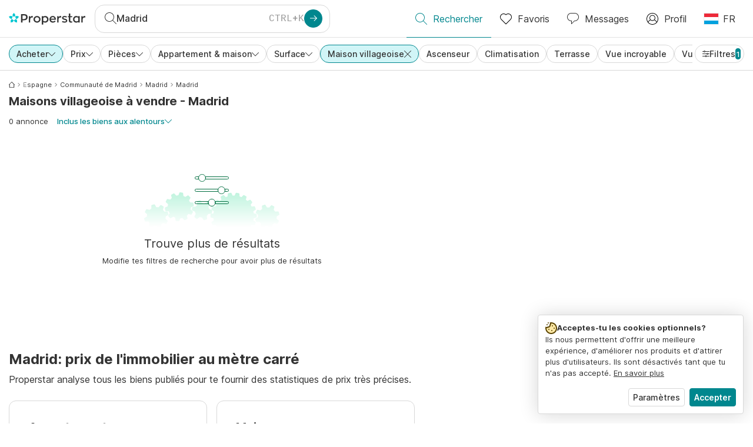

--- FILE ---
content_type: text/html; charset=utf-8
request_url: https://www.properstar.lu/espagne/madrid/acheter/appartement-maison/maison-villageoise
body_size: 85873
content:
<!doctype html>
<html class="html-search-page" dir="ltr" lang="fr-LU"><head><meta charSet="utf-8"/><link data-chunk="properstar" rel="preload" as="style" href="/assets/properstar.fd0922e310e7d0d2f82f.css"/><link data-chunk="app" rel="preload" as="script" href="/assets/runtime.5154029abdbc0cb80e24.js"/><link data-chunk="app" rel="preload" as="script" href="/assets/10459.d8e631094b6e8baebd32.js"/><link data-chunk="app" rel="preload" as="script" href="/assets/app.c3f54df704398a66f35f.js"/><link data-chunk="properstar" rel="preload" as="script" href="/assets/properstar.f5ab23c6aeec9b75e0e9.js"/><link data-chunk="components-modals-AutocompleteModal" rel="preload" as="script" href="/assets/2609.5f88db6b24c936db2438.chunk.js"/><link data-chunk="components-modals-AutocompleteModal" rel="preload" as="script" href="/assets/components-modals-AutocompleteModal.9d5a3f77ea9c362d12d9.chunk.js"/><link data-chunk="containers-SearchProvider" rel="preload" as="script" href="/assets/containers-SearchProvider.27b89287d3a016e1d482.chunk.js"/><link data-chunk="containers-MapSplitPage" rel="preload" as="script" href="/assets/80533.6723bf6d98277cc3da87.chunk.js"/><link data-chunk="containers-MapSplitPage" rel="preload" as="script" href="/assets/82613.f5a579b72aba99fef461.chunk.js"/><link data-chunk="containers-MapSplitPage" rel="preload" as="script" href="/assets/58617.d49a0cad303d71436f7c.chunk.js"/><link data-chunk="containers-MapSplitPage" rel="preload" as="script" href="/assets/11004.331ce58624ff7bba2552.chunk.js"/><link data-chunk="containers-MapSplitPage" rel="preload" as="script" href="/assets/80754.7cfd43cce13e3939bb67.chunk.js"/><link data-chunk="containers-MapSplitPage" rel="preload" as="script" href="/assets/71586.6e2a21f62ad3e53f2f88.chunk.js"/><link data-chunk="containers-MapSplitPage" rel="preload" as="script" href="/assets/74099.3c2858003651eeab8bb8.chunk.js"/><link data-chunk="containers-MapSplitPage" rel="preload" as="script" href="/assets/containers-MapSplitPage.cc27b754197ec79bd03a.chunk.js"/><link data-chunk="icons-search-thin-svg" rel="preload" as="script" href="/assets/icons-search-thin-svg.51d30ef548b12dbdeb82.chunk.js"/><link data-chunk="icons-arrow-right-thick-svg" rel="preload" as="script" href="/assets/icons-arrow-right-thick-svg.1aa001d3042cd0c62e8d.chunk.js"/><link data-chunk="icons-favorite-thin-svg" rel="preload" as="script" href="/assets/icons-favorite-thin-svg.47886d549791b401322b.chunk.js"/><link data-chunk="icons-chat-thin-svg" rel="preload" as="script" href="/assets/icons-chat-thin-svg.c4583a41af135206b99a.chunk.js"/><link data-chunk="icons-profile-thin-svg" rel="preload" as="script" href="/assets/icons-profile-thin-svg.82245d888bfbfccb4c2b.chunk.js"/><link data-chunk="icons-currency-20px-thin-svg" rel="preload" as="script" href="/assets/icons-currency-20px-thin-svg.1455690bd5209cddd349.chunk.js"/><link data-chunk="icons-left-arrow-svg" rel="preload" as="script" href="/assets/icons-left-arrow-svg.86dbda13201ef1be2208.chunk.js"/><link data-chunk="icons-filter-small-svg" rel="preload" as="script" href="/assets/icons-filter-small-svg.2a06578cb3d906061973.chunk.js"/><link data-chunk="icons-arrow-down-thin-small-svg" rel="preload" as="script" href="/assets/icons-arrow-down-thin-small-svg.c3a7c7661832dd233e2e.chunk.js"/><link data-chunk="icons-cross-thin-small-svg" rel="preload" as="script" href="/assets/icons-cross-thin-small-svg.35086b2c2544e2a151b5.chunk.js"/><link data-chunk="containers-SearchPage" rel="preload" as="script" href="/assets/91033.d005353682dbd1eed970.chunk.js"/><link data-chunk="containers-SearchPage" rel="preload" as="script" href="/assets/66982.127ab01da97826df8364.chunk.js"/><link data-chunk="containers-SearchPage" rel="preload" as="script" href="/assets/43594.565691f665f250e654cf.chunk.js"/><link data-chunk="containers-SearchPage" rel="preload" as="script" href="/assets/82405.9b3d11c07efe5a4eedcf.chunk.js"/><link data-chunk="containers-SearchPage" rel="preload" as="script" href="/assets/2830.e1151fb85e601bf34dea.chunk.js"/><link data-chunk="containers-SearchPage" rel="preload" as="script" href="/assets/90205.40e6d5eeb03f3f21c533.chunk.js"/><link data-chunk="containers-SearchPage" rel="preload" as="script" href="/assets/19204.bbd58a774fc35c487b87.chunk.js"/><link data-chunk="containers-SearchPage" rel="preload" as="script" href="/assets/10535.b9d528ab92590cb75ec0.chunk.js"/><link data-chunk="containers-SearchPage" rel="preload" as="script" href="/assets/84025.cbf26577b4f4170cbb63.chunk.js"/><link data-chunk="containers-SearchPage" rel="preload" as="script" href="/assets/41910.adce665f4eb5bb9b18fd.chunk.js"/><link data-chunk="containers-SearchPage" rel="preload" as="script" href="/assets/66532.10ff311725aea50cb273.chunk.js"/><link data-chunk="containers-SearchPage" rel="preload" as="script" href="/assets/48610.b9f971db01e61c028cd0.chunk.js"/><link data-chunk="containers-SearchPage" rel="preload" as="script" href="/assets/containers-SearchPage.924c110e9f8d6e1104db.chunk.js"/><link data-chunk="icons-arrow-right-thin-small-svg" rel="preload" as="script" href="/assets/icons-arrow-right-thin-small-svg.a9b4623940a185d1ef8b.chunk.js"/><link data-chunk="icons-house-thin-small-svg" rel="preload" as="script" href="/assets/icons-house-thin-small-svg.272b86837d92902acda0.chunk.js"/><link data-chunk="icons-socialfacebook-svg" rel="preload" as="script" href="/assets/icons-socialfacebook-svg.45c0e9933550c3725da6.chunk.js"/><link data-chunk="icons-socialtwitter-svg" rel="preload" as="script" href="/assets/icons-socialtwitter-svg.0d0a0ffc050433fc8dda.chunk.js"/><link data-chunk="icons-socialinstagram-svg" rel="preload" as="script" href="/assets/icons-socialinstagram-svg.3eb5715768f2dc214b74.chunk.js"/><link data-chunk="icons-sociallinkedin-svg" rel="preload" as="script" href="/assets/icons-sociallinkedin-svg.02d37467ad58d3cddd0d.chunk.js"/><link data-chunk="icons-cookies-svg" rel="preload" as="script" href="/assets/icons-cookies-svg.022f44f6ba18c92f68dd.chunk.js"/><script>
      (function(w,d,s,l,i){w[l]=w[l]||[];gtag('consent','default',{"ad_storage":"denied","ad_user_data":"denied","ad_personalization":"denied","analytics_storage":"denied","personalization":"denied","security_storage":"denied"});
        w[l].push({'gtm.start': new Date().getTime(),event:'gtm.js', "culture":"fr-LU","countryISO":"lu","isTestEnvironment":false,"profile":{"id":635458193,"code":428391,"createdByAccountId":2,"creationDate":"2021-01-12T12:02:46.7","updateDate":"2025-03-26T06:08:44.917","lastVisitDate":"2026-01-19T19:38:21.76","regionalSettings":{"language":"en","currencyId":"EUR","isMetric":true},"profileType":"Bot","botType":"Generic Bot","authenticationState":"GuestUnknown","contactTypes":["Buyer"],"hubSpotContactId":21251326}});
      var f=d.getElementsByTagName(s)[0],j=d.createElement(s),dl=l!='dataLayer'?'&l='+l:'';
      j.async=true;j.src=
      'https://www.googletagmanager.com/gtm.js?id='+i+dl;f.parentNode.insertBefore(j,f);
      function gtag() {w[l].push(arguments);}
      })(window,document,'script','dataLayer','GTM-NLXM2K');
    </script><title data-react-helmet="true">0 Maisons villageoise à vendre - Madrid | Properstar</title><link data-react-helmet="true" rel="alternate" href="https://www.properstar.lu/espagne/madrid/acheter/appartement-maison/maison-villageoise" hrefLang="fr-LU"/><link data-react-helmet="true" rel="alternate" href="https://www.properstar.lu/spanien/madrid/kaufen/wohnung-haus/haus-im-dorf" hrefLang="de-LU"/><link data-react-helmet="true" rel="alternate" href="https://www.properstar.ae/%D8%A7%D8%B3%D8%A8%D8%A7%D9%86%D9%8A%D8%A7/%D9%85%D8%AF%D8%B1%D9%8A%D8%AF/%D8%B9%D9%82%D8%A7%D8%B1%D8%A7%D8%AA-%D9%84%D9%84%D8%A8%D9%8A%D8%B9/%D8%A8%D9%8A%D8%AA-%D8%B4%D9%82%D8%A9/%D9%85%D9%86%D8%B2%D9%84-%D9%81%D9%8A-%D8%A7%D9%84%D9%82%D8%B1%D9%8A%D8%A9" hrefLang="ar-AE"/><link data-react-helmet="true" rel="alternate" href="https://www.properstar.at/spanien/madrid/kaufen/wohnung-haus/haus-im-dorf" hrefLang="de-AT"/><link data-react-helmet="true" rel="alternate" href="https://www.properstar.be/spanje/madrid/koop/appartement-huis/huis-in-dorp" hrefLang="nl-BE"/><link data-react-helmet="true" rel="alternate" href="https://www.properstar.be/espagne/madrid/acheter/appartement-maison/maison-villageoise" hrefLang="fr-BE"/><link data-react-helmet="true" rel="alternate" href="https://www.properstar.be/spanien/madrid/kaufen/wohnung-haus/haus-im-dorf" hrefLang="de-BE"/><link data-react-helmet="true" rel="alternate" href="https://www.properstar.ca/spain/madrid/buy/apartment-house/house-in-village" hrefLang="en-CA"/><link data-react-helmet="true" rel="alternate" href="https://www.properstar.ca/espagne/madrid/acheter/appartement-maison/maison-villageoise" hrefLang="fr-CA"/><link data-react-helmet="true" rel="alternate" href="https://www.properstar.ch/espagne/madrid/acheter/appartement-maison/maison-villageoise" hrefLang="fr-CH"/><link data-react-helmet="true" rel="alternate" href="https://www.properstar.ch/spanien/madrid/kaufen/wohnung-haus/haus-im-dorf" hrefLang="de-CH"/><link data-react-helmet="true" rel="alternate" href="https://www.properstar.ch/spagna/madrid/in-vendita/appartamento-casa/casa-nel-villaggio" hrefLang="it-CH"/><link data-react-helmet="true" rel="alternate" href="https://www.properstar.co.nz/spain/madrid/buy/apartment-house/house-in-village" hrefLang="en-NZ"/><link data-react-helmet="true" rel="alternate" href="https://www.properstar.co.uk/spain/madrid/buy/apartment-house/house-in-village" hrefLang="en-GB"/><link data-react-helmet="true" rel="alternate" href="https://www.properstar.co.za/spain/madrid/buy/apartment-house/house-in-village" hrefLang="en-ZA"/><link data-react-helmet="true" rel="alternate" href="https://www.properstar.com/spain/madrid/buy/apartment-house/house-in-village" hrefLang="en-US"/><link data-react-helmet="true" rel="alternate" href="https://www.properstar.com/spanjolska/madrid/prodaja/stan-kuca/house-in-village" hrefLang="hr"/><link data-react-helmet="true" rel="alternate" href="https://www.properstar.com/spanielsko/madrid/kupit/byt-dom/dom-na-dedine" hrefLang="sk"/><link data-react-helmet="true" rel="alternate" href="https://www.properstar.com.au/spain/madrid/buy/apartment-house/house-in-village" hrefLang="en-AU"/><link data-react-helmet="true" rel="alternate" href="https://www.properstar.com.br/espanha/madrid/venda/apartamento-casas/casa-na-aldeia" hrefLang="pt-BR"/><link data-react-helmet="true" rel="alternate" href="https://www.properstar.com.mx/espana/madrid/comprar/piso-casa/casa-rural" hrefLang="es-MX"/><link data-react-helmet="true" rel="alternate" href="https://www.properstar.com.tr/ispanya/madrid/sat%C4%B1%C5%9F/d%C3%BCz-ev/k%C3%B6yde-ev" hrefLang="tr"/><link data-react-helmet="true" rel="alternate" href="https://www.properstar.cz/spanelsko/madrid/koupit/apartm%C3%A1n-d%C5%AFm/d%C5%AFm-na-vesnici" hrefLang="cs"/><link data-react-helmet="true" rel="alternate" href="https://www.properstar.de/spanien/madrid/kaufen/wohnung-haus/haus-im-dorf" hrefLang="de-DE"/><link data-react-helmet="true" rel="alternate" href="https://www.properstar.dk/spanien/madrid/ejerboliger/lejlighed-villa/hus-i-landsby" hrefLang="da"/><link data-react-helmet="true" rel="alternate" href="https://www.properstar.es/espana/madrid/comprar/piso-casa/casa-rural" hrefLang="es-ES"/><link data-react-helmet="true" rel="alternate" href="https://www.properstar.fr/espagne/madrid/acheter/appartement-maison/maison-villageoise" hrefLang="fr-FR"/><link data-react-helmet="true" rel="alternate" href="https://www.properstar.gr/%CE%B9%CF%83%CF%80%CE%B1%CE%BD%CE%B9%CE%B1/madrid/%CE%B1%CE%B3%CE%BF%CF%81%CE%AC/%CE%B4%CE%B9%CE%B1%CE%BC%CE%AD%CF%81%CE%B9%CF%83%CE%BC%CE%B1-%CF%83%CF%80%CE%AF%CF%84%CE%B9/%CF%83%CF%80%CE%AF%CF%84%CE%B9-%CF%83%CE%B5-%CF%87%CF%89%CF%81%CE%B9%CF%8C" hrefLang="el"/><link data-react-helmet="true" rel="alternate" href="https://www.properstar.hk/spain/madrid/buy/apartment-house/house-in-village" hrefLang="en-HK"/><link data-react-helmet="true" rel="alternate" href="https://www.properstar.ie/spain/madrid/buy/apartment-house/house-in-village" hrefLang="en-IE"/><link data-react-helmet="true" rel="alternate" href="https://www.properstar.in/spain/madrid/buy/apartment-house/house-in-village" hrefLang="en-IN"/><link data-react-helmet="true" rel="alternate" href="https://www.properstar.it/spagna/madrid/in-vendita/appartamento-casa/casa-nel-villaggio" hrefLang="it"/><link data-react-helmet="true" rel="alternate" href="https://www.properstar.jp/%E3%82%B9%E3%83%98%E3%82%A4%E3%83%B3/madrid/%E8%B2%B7%E3%81%86/%E3%82%A2%E3%83%91%E3%83%BC%E3%83%88-%E4%BD%8F%E5%AE%85/%E6%9D%91%E3%81%AE%E5%AE%B6" hrefLang="ja"/><link data-react-helmet="true" rel="alternate" href="https://www.properstar.li/spanien/madrid/kaufen/wohnung-haus/haus-im-dorf" hrefLang="de-LI"/><link data-react-helmet="true" rel="alternate" href="https://www.properstar.mu/spain/madrid/buy/apartment-house/house-in-village" hrefLang="en-MU"/><link data-react-helmet="true" rel="alternate" href="https://www.properstar.nl/spanje/madrid/koop/appartement-huis/huis-in-dorp" hrefLang="nl"/><link data-react-helmet="true" rel="alternate" href="https://www.properstar.ph/spain/madrid/buy/apartment-house/house-in-village" hrefLang="en-PH"/><link data-react-helmet="true" rel="alternate" href="https://www.properstar.pl/hiszpania/madryt/sprzedaz/apartament-dom/domek-na-wsi" hrefLang="pl"/><link data-react-helmet="true" rel="alternate" href="https://www.properstar.pt/espanha/madrid/venda/apartamento-casas/casa-na-aldeia" hrefLang="pt-PT"/><link data-react-helmet="true" rel="alternate" href="https://www.properstar.qa/%D8%A7%D8%B3%D8%A8%D8%A7%D9%86%D9%8A%D8%A7/%D9%85%D8%AF%D8%B1%D9%8A%D8%AF/%D8%B9%D9%82%D8%A7%D8%B1%D8%A7%D8%AA-%D9%84%D9%84%D8%A8%D9%8A%D8%B9/%D8%A8%D9%8A%D8%AA-%D8%B4%D9%82%D8%A9/%D9%85%D9%86%D8%B2%D9%84-%D9%81%D9%8A-%D8%A7%D9%84%D9%82%D8%B1%D9%8A%D8%A9" hrefLang="ar-QA"/><link data-react-helmet="true" rel="alternate" href="https://www.properstar.ro/spania/madrid/cumpara/apartament-casa/cas%C4%83-%C3%AEn-sat" hrefLang="ro"/><link data-react-helmet="true" rel="alternate" href="https://www.properstar.ru/%D0%B8%D1%81%D0%BF%D0%B0%D0%BD%D0%B8%D1%8F/madrid/%D0%BF%D1%80%D0%BE%D0%B4%D0%B0%D0%B6%D0%B0/%D0%BA%D0%B2%D0%B0%D1%80%D1%82%D0%B8%D1%80-%D0%B4%D0%BE%D0%BC%D0%BE%D0%B2/%D0%B4%D0%BE%D0%BC-%D0%B2-%D0%B4%D0%B5%D1%80%D0%B5%D0%B2%D0%BD%D0%B5" hrefLang="ru"/><link data-react-helmet="true" rel="alternate" href="https://www.properstar.se/spanien/madrid/kopa/lagenhet-hus/hus-i-byn" hrefLang="sv"/><link data-react-helmet="true" rel="alternate" href="https://www.properstar.sg/spain/madrid/buy/apartment-house/house-in-village" hrefLang="en-SG"/><link data-react-helmet="true" rel="alternate" href="https://www.sodichan.com/search?tt=Sell&amp;pt=Apartment&amp;pt=House&amp;placeId=ChIJgTwKgJcpQg0RaSKMYcHeNsQ&amp;st=HouseInVillage" hrefLang="zh"/><link data-react-helmet="true" rel="alternate" href="https://www.sodichan.com/search?tt=Sell&amp;pt=Apartment&amp;pt=House&amp;placeId=ChIJgTwKgJcpQg0RaSKMYcHeNsQ&amp;st=HouseInVillage&amp;c=zh-Hans-HK" hrefLang="zh-Hans-HK"/><link data-react-helmet="true" rel="canonical" href="https://www.properstar.lu/espagne/madrid/acheter/appartement-maison/maison-villageoise"/><meta data-react-helmet="true" name="robots" content="index, follow"/><meta data-react-helmet="true" name="apple-itunes-app" content="app-id=1253028900, app-argument=listglobally.properstar://search?transactionType=Sell&amp;propertyTypes=%5B%22Apartment%22%2C%22House%22%5D&amp;placeId=ChIJgTwKgJcpQg0RaSKMYcHeNsQ&amp;subTypes=HouseInVillage&amp;currency=EUR"/><meta data-react-helmet="true" name="description" content="Découvre plus de 0 maisons villageoise à vendre à Madrid sur Properstar France. Trouve ta maison idéale à Madrid dès maintenant."/><meta data-react-helmet="true" property="og:type" content="website"/><meta data-react-helmet="true" property="og:title" content="0 Maisons villageoise à vendre - Madrid | Properstar"/><meta data-react-helmet="true" property="og:description" content="Découvre plus de 0 maisons villageoise à vendre à Madrid sur Properstar France. Trouve ta maison idéale à Madrid dès maintenant."/><meta data-react-helmet="true" property="og:site_name" content="Properstar"/><meta data-react-helmet="true" property="og:locale" content="fr_LU"/><meta data-react-helmet="true" property="og:image" content="https://res.listglobally.com/places/ChIJgTwKgJcpQg0RaSKMYcHeNsQ/90def9e03f66d2f3de6be4ab7aa93511?fit=fill&amp;w=800&amp;h=420"/><meta data-react-helmet="true" property="og:image:width" content="800"/><meta data-react-helmet="true" property="og:image:height" content="420"/><meta data-react-helmet="true" property="og:url" content="https://www.properstar.lu/espagne/madrid/acheter/appartement-maison/maison-villageoise"/><link rel="icon" type="image/png" href="/assets/properstar/favicon-16x16.png" sizes="16x16"/><link rel="icon" type="image/png" href="/assets/properstar/favicon-32x32.png" sizes="32x32"/><link rel="icon" type="image/png" href="/assets/properstar/favicon-96x96.png" sizes="96x96"/><link rel="icon" type="image/png" href="/assets/properstar/favicon-120x120.png" sizes="120x120"/><link rel="icon" type="image/png" sizes="192x192" href="/assets/properstar/android-icon-192x192.png"/><link rel="apple-touch-icon-precomposed" sizes="57x57" href="/assets/properstar/apple-touch-icon-57x57.png"/><link rel="apple-touch-icon-precomposed" sizes="60x60" href="/assets/properstar/apple-touch-icon-60x60.png"/><link rel="apple-touch-icon-precomposed" sizes="72x72" href="/assets/properstar/apple-touch-icon-72x72.png"/><link rel="apple-touch-icon-precomposed" sizes="76x76" href="/assets/properstar/apple-touch-icon-76x76.png"/><link rel="apple-touch-icon-precomposed" sizes="114x114" href="/assets/properstar/apple-touch-icon-114x114.png"/><link rel="apple-touch-icon-precomposed" sizes="120x120" href="/assets/properstar/apple-touch-icon-120x120.png"/><link rel="apple-touch-icon-precomposed" sizes="144x144" href="/assets/properstar/apple-touch-icon-144x144.png"/><link rel="apple-touch-icon-precomposed" sizes="152x152" href="/assets/properstar/apple-touch-icon-152x152.png"/><link rel="apple-touch-icon-precomposed" sizes="180x180" href="/assets/properstar/apple-touch-icon-180x180.png"/><link rel="mask-icon" href="/assets/properstar/safari-pinned-tab.svg" color="#00878E"/><meta name="msapplication-TileColor" content="#00878E"/><meta name="msapplication-TileImage" content="/assets/properstar/mstile-144x144.png"/><meta name="msapplication-square70x70logo" content="/assets/properstar/mstile-70x70.png"/><meta name="msapplication-square150x150logo" content="/assets/properstar/mstile-150x150.png"/><meta name="msapplication-wide310x150logo" content="/assets/properstar/mstile-310x150.png"/><meta name="msapplication-square310x310logo" content="/assets/properstar/mstile-310x310.png"/><link rel="manifest" href="/assets/properstar/manifest.webmanifest"/><meta name="theme-color" content="#00878E"/><link rel="shortcut icon" type="image/x-icon" href="/assets/properstar/favicon.ico"/><meta name="application-name" content="Properstar"/><meta name="format-detection" content="telephone=no"/><meta name="viewport" content="width=device-width, initial-scale=1.0, maximum-scale=1.0, user-scalable=no, viewport-fit=cover, interactive-widget=resizes-content"/><script data-react-helmet="true" type="application/ld+json">{"@context":"http://schema.org","@type":"BreadcrumbList","itemListElement":[{"@type":"ListItem","position":1,"name":"Accueil","item":"https://www.properstar.lu/"},{"@type":"ListItem","position":2,"name":"Espagne","item":"https://www.properstar.lu/espagne/acheter/appartement-maison/maison-villageoise"},{"@type":"ListItem","position":3,"name":"Communauté de Madrid","item":"https://www.properstar.lu/espagne/communaute-de-madrid/acheter/appartement-maison/maison-villageoise"},{"@type":"ListItem","position":4,"name":"Madrid","item":"https://www.properstar.lu/espagne/commune-de-madrid/acheter/appartement-maison/maison-villageoise"},{"@type":"ListItem","position":5,"name":"Madrid","item":"https://www.properstar.lu/espagne/madrid/acheter/appartement-maison/maison-villageoise"}]}</script><script data-react-helmet="true" type="application/ld+json">{"@context":"https://schema.org","@type":"ItemList","name":"Maison villageoise à vendre à Madrid","numberOfItems":0,"itemListElement":[]}</script><link data-chunk="properstar" rel="stylesheet" href="/assets/properstar.fd0922e310e7d0d2f82f.css"/></head><body><noscript><iframe style="display:none;visibility:hidden" src="//www.googletagmanager.com/ns.html?id=GTM-NLXM2K" height="0" width="0"></iframe></noscript><main id="app"><div class="split-template  search-page-split-container has-search-filters"><div class="header"><div class="header-inner"><div class="header-inner-logo"><a class="link header-inner-logo-link" data-gtm-nav-click="Logo" href="/"></a></div><div class="filter-autocomplete-wrapper"><button type="button" class="autocomplete-cta-button filter-autocomplete-cta btn btn-outline-secondary"><div class="icon-bubble-wrapper"><i class="icon" aria-hidden="true"><span class="icon-wrapper" data-icon-name="search-thin"><svg width="20" height="20"><defs><path id="search-thin_svg__a" d="M8 15c-3.86 0-7-3.141-7-7 0-3.86 3.14-7 7-7s7 3.14 7 7c0 3.859-3.14 7-7 7m11.854 4.146l-5.863-5.862A7.958 7.958 0 0016 8c0-4.411-3.59-8-8-8-4.411 0-8 3.589-8 8 0 4.41 3.589 8 8 8a7.958 7.958 0 005.284-2.01l5.862 5.864a.502.502 0 00.708 0 .502.502 0 000-.708"></path></defs><use xlink:href="#search-thin_svg__a" fill-rule="evenodd"></use></svg></span></i></div><div class="search-target-values"><span class="search-target-name">Madrid</span></div><i class="icon btn btn-primary btn-sm icon-only with-icon autocomplete-cta-arrow small" aria-hidden="true"><span class="icon-wrapper" data-icon-name="arrow-right-thick"><svg viewBox="0 0 20 20"><path d="M1 9h15.586l-5.293-5.293a.999.999 0 111.414-1.414l7 7a.999.999 0 010 1.414l-7 7a.997.997 0 01-1.414 0 .999.999 0 010-1.414L16.586 11H1a1 1 0 110-2" fill-rule="evenodd"></path></svg></span></i></button></div><nav class="main-navigation"><li class="list-item main-navigation-item primary-item"><a aria-current="page" class="link main-navigation-item-link active" data-gtm-nav-click="Search" href="/"><i class="icon" aria-hidden="true"><span class="icon-wrapper" data-icon-name="search-thin"><svg width="20" height="20"><defs><path id="search-thin_svg__a" d="M8 15c-3.86 0-7-3.141-7-7 0-3.86 3.14-7 7-7s7 3.14 7 7c0 3.859-3.14 7-7 7m11.854 4.146l-5.863-5.862A7.958 7.958 0 0016 8c0-4.411-3.59-8-8-8-4.411 0-8 3.589-8 8 0 4.41 3.589 8 8 8a7.958 7.958 0 005.284-2.01l5.862 5.864a.502.502 0 00.708 0 .502.502 0 000-.708"></path></defs><use xlink:href="#search-thin_svg__a" fill-rule="evenodd"></use></svg></span></i><span class="nav-item-text">Rechercher</span></a></li><li class="list-item main-navigation-item primary-item"><a class="link main-navigation-item-link" data-gtm-nav-click="Favorites" href="/favorites"><i class="icon" aria-hidden="true"><span class="icon-wrapper" data-icon-name="favorite-thin"><svg width="20" height="20" viewBox="0 0 20 20"><g fill-rule="evenodd"><path d="M6.065 2a5.052 5.052 0 00-3.582 1.48A5.04 5.04 0 001 7.062c0 1.353.527 2.625 1.483 3.582L10 18.16l7.517-7.516A5.036 5.036 0 0019 7.062a5.036 5.036 0 00-1.483-3.582 5.072 5.072 0 00-7.163 0 .499.499 0 01-.707 0A5.052 5.052 0 006.065 2M10 19.367a.5.5 0 01-.353-.146l-7.871-7.87A6.027 6.027 0 010 7.062c0-1.62.631-3.143 1.776-4.289C4.026.523 7.621.416 10 2.446c2.38-2.03 5.974-1.924 8.224.327A6.027 6.027 0 0120 7.063a6.027 6.027 0 01-1.776 4.288l-7.87 7.87a.504.504 0 01-.354.146" fill-rule="nonzero"></path></g></svg></span></i><span class="nav-item-text">Favoris</span></a></li><li class="list-item main-navigation-item primary-item"><a href="/messages/" class="link main-navigation-item-link" data-gtm-nav-click="Chat"><i class="icon" aria-hidden="true"><span class="icon-wrapper" data-icon-name="chat-thin"><svg viewBox="0 0 20 20"><path d="M7 1C3.691 1 1 3.691 1 7s2.691 6 6 6h.5a.5.5 0 01.5.5v3.793l4.146-4.147A.504.504 0 0112.5 13h.5c3.309 0 6-2.691 6-6s-2.691-6-6-6H7zm.5 18a.5.5 0 01-.5-.5V14c-3.86 0-7-3.141-7-7s3.14-7 7-7h6c3.86 0 7 3.141 7 7s-3.14 7-7 7h-.293l-4.853 4.854A.504.504 0 017.5 19z" fill="#333" fill-rule="evenodd"></path></svg></span></i><span class="nav-item-text">Messages</span></a></li><li class="list-item main-navigation-item profile-settings settings-holder"><div class="profile-settings-dropdown dropdown dropup"><button data-gtm-nav-click="Profile" aria-haspopup="true" class="btn btn-dropdown-toggle main-navigation-item-link" aria-expanded="false"><i class="icon" aria-hidden="true"><span class="icon-wrapper" data-icon-name="profile-thin"><svg width="20" height="20" viewBox="0 0 20 20"><g fill-rule="evenodd"><path d="M10 0C4.48 0 0 4.48 0 10s4.48 10 10 10 10-4.48 10-10S15.52 0 10 0zM6.706 12.261a7.54 7.54 0 00-3.524 3.612A8.981 8.981 0 0010 19a8.981 8.981 0 006.818-3.127 7.54 7.54 0 00-3.524-3.612A4.98 4.98 0 0110 13.5a4.98 4.98 0 01-3.294-1.239zm10.787 2.724A8.954 8.954 0 0019 10c0-4.967-4.033-9-9-9s-9 4.033-9 9c0 1.843.555 3.558 1.507 4.985A8.547 8.547 0 016 11.5a5.003 5.003 0 014-8 5.003 5.003 0 014 8 8.548 8.548 0 013.492 3.486zM10 12.5c-2.208 0-4-1.792-4-4 0-2.207 1.792-4 4-4s4 1.793 4 4c0 2.208-1.792 4-4 4z"></path></g></svg></span></i><span class="nav-item-text">Profil</span></button><div tabindex="-1" role="menu" aria-hidden="true" class="dropdown-menu dropdown-menu-end" data-bs-popper="static"></div></div></li><li class="list-item regional-settings users-allowed"><div class="regional-setting-dropdown dropdown"><button data-gtm-nav-click="Regional Settings" aria-haspopup="true" class="btn btn-dropdown-toggle main-navigation-item-link" aria-expanded="false"><div class="culture-item"><div class="flag"><picture><source srcSet="/assets/flags/1x/lu.png 1x, /assets/flags/2x/lu.png 2x"/><img src="/assets/flags/1x/lu.png" alt="LU"/></picture></div><div class="captions"><div class="primary-caption">FR</div></div></div></button><div tabindex="-1" role="menu" aria-hidden="true" class="dropdown-menu dropdown-menu-end" data-bs-popper="static"><div class="settings-holder-panel regional-panel"><span class="settings-holder-panel-title">Préférences de navigation</span><button type="button" data-gtm-nav-click="Regional Settings - Culture" class="settings-holder-item btn btn-tertiary"><div class="button-content"><div class="flag"><picture><source srcSet="/assets/flags/1x/lu.png 1x, /assets/flags/2x/lu.png 2x"/><img src="/assets/flags/1x/lu.png" alt="LU"/></picture></div>Français, Luxembourg</div></button><button type="button" data-gtm-nav-click="Regional Settings - Currency" class="settings-holder-item btn btn-tertiary with-icon"><div class="button-icon icon-left have-icon"><i class="icon" aria-hidden="true"><span class="icon-wrapper" data-icon-name="currency-20px-thin"><svg width="20" height="20"><path d="M9.5 0C14.165 0 18 1.678 18 4l.001 1.382C19.247 6.068 20 6.971 20 8v3c0 1.281-1.168 2.366-2.998 3.082L17 16c0 2.322-3.835 4-8.5 4S0 18.322 0 16v-3c0-1.281 1.168-2.366 2.998-3.082v-.3C1.753 8.932 1 8.029 1 7V4c0-2.322 3.835-4 8.5-4zm6.502 14.927C14.566 16.195 11.732 17 8.5 17s-6.064-.805-7.501-2.072L1 16c0 1.544 3.328 3 7.5 3s7.5-1.456 7.5-3l.002-1.073zM3 11l-.152.069C1.695 11.607 1 12.294 1 13c0 1.544 3.328 3 7.5 3 2.469 0 4.642-.51 6.005-1.246-.936.16-1.949.246-3.005.246C6.835 15 3 13.322 3 11zm16.002-1.073C17.566 11.195 14.732 12 11.5 12c-2.981 0-5.624-.685-7.143-1.786l-.358-.131L4 11c0 1.544 3.328 3 7.5 3s7.5-1.456 7.5-3l.002-1.073zm-1-3.378L18 7c0 2.149-3.285 3.747-7.473 3.973L11.5 11c4.172 0 7.5-1.456 7.5-3 0-.51-.363-1.01-.999-1.451zm-1-.622C15.566 7.195 12.732 8 9.5 8s-6.064-.805-7.501-2.072L2 7c0 1.544 3.328 3 7.5 3S17 8.544 17 7l.002-1.073zM9.5 1C5.328 1 2 2.456 2 4s3.328 3 7.5 3S17 5.544 17 4c0-1.508-3.175-2.932-7.21-2.998L9.5 1z" fill="#333" fill-rule="evenodd"></path></svg></span></i></div><div class="button-content">EUR</div></button></div></div></div></li></nav></div></div><div class="search-filters"><div class="search-inner-autocomplete"><button type="button" class="autocomplete-back-button btn btn-secondary btn-white btn-md icon-only with-icon"><div class="button-icon icon-left have-icon"><i class="icon" aria-hidden="true"><span class="icon-wrapper" data-icon-name="left-arrow"><svg width="20" height="20" viewBox="0 0 20 20"><g fill-rule="evenodd"><path d="M19.5 9H1.707l7.147-7.146a.502.502 0 00-.708-.708l-8 8a.502.502 0 000 .708l8 8a.502.502 0 00.708 0 .502.502 0 000-.708L1.707 10H19.5a.5.5 0 000-1" fill-rule="nonzero"></path></g></svg></span></i></div><div class="button-content"></div></button><div class="filter-autocomplete-wrapper"><button type="button" class="autocomplete-cta-button filter-autocomplete-cta btn btn-outline-secondary"><div class="icon-bubble-wrapper"><i class="icon" aria-hidden="true"><span class="icon-wrapper" data-icon-name="search-thin"><svg width="20" height="20"><defs><path id="search-thin_svg__a" d="M8 15c-3.86 0-7-3.141-7-7 0-3.86 3.14-7 7-7s7 3.14 7 7c0 3.859-3.14 7-7 7m11.854 4.146l-5.863-5.862A7.958 7.958 0 0016 8c0-4.411-3.59-8-8-8-4.411 0-8 3.589-8 8 0 4.41 3.589 8 8 8a7.958 7.958 0 005.284-2.01l5.862 5.864a.502.502 0 00.708 0 .502.502 0 000-.708"></path></defs><use xlink:href="#search-thin_svg__a" fill-rule="evenodd"></use></svg></span></i></div><div class="search-target-values"><span class="search-target-name">Madrid</span></div></button></div><div class="save-search-group"></div></div><div class="search-inner" body-scroll-lock-ignore="true"><div></div><div class="search-filter-mobile-btn"><button class="filter-button more-button btn btn-outline-secondary btn-sm rounded-pill with-icon with-counter"><div class="button-icon icon-left have-icon"><i class="icon small" aria-hidden="true"><span class="icon-wrapper" data-icon-name="filter-small"><svg width="12" height="12"><path fill-rule="evenodd" d="M6 10a.501.501 0 01-.5-.5c0-.275.225-.5.5-.5s.5.225.5.5-.225.5-.5.5m5.5-1H7.408C7.201 8.419 6.651 8 6 8c-.651 0-1.201.419-1.408 1H.5a.5.5 0 000 1h4.092c.207.581.757 1 1.408 1 .651 0 1.201-.419 1.408-1H11.5a.5.5 0 000-1m-3-3a.501.501 0 01-.5-.5c0-.275.225-.5.5-.5s.5.225.5.5-.225.5-.5.5m3-1H9.908c-.207-.581-.757-1-1.408-1-.651 0-1.201.419-1.408 1H.5a.5.5 0 000 1h6.592c.207.581.757 1 1.408 1 .651 0 1.201-.419 1.408-1H11.5a.5.5 0 000-1m-8-4c.275 0 .5.225.5.5s-.225.5-.5.5a.501.501 0 01-.5-.5c0-.275.225-.5.5-.5m-3 1h1.592c.207.581.757 1 1.408 1 .651 0 1.201-.419 1.408-1H11.5a.5.5 0 000-1H4.908C4.701.419 4.151 0 3.5 0c-.651 0-1.201.419-1.408 1H.5a.5.5 0 000 1"></path></svg></span></i></div><div class="button-content"><span>Filtres</span></div><div class="button-icon icon-right have-counter"><div class="counter">1</div></div></button><button type="button" class="filter-button more-button btn btn-outline-secondary btn-sm rounded-pill with-icon with-counter"><div class="button-icon icon-left have-icon"><i class="icon small" aria-hidden="true"><span class="icon-wrapper" data-icon-name="filter-small"><svg width="12" height="12"><path fill-rule="evenodd" d="M6 10a.501.501 0 01-.5-.5c0-.275.225-.5.5-.5s.5.225.5.5-.225.5-.5.5m5.5-1H7.408C7.201 8.419 6.651 8 6 8c-.651 0-1.201.419-1.408 1H.5a.5.5 0 000 1h4.092c.207.581.757 1 1.408 1 .651 0 1.201-.419 1.408-1H11.5a.5.5 0 000-1m-3-3a.501.501 0 01-.5-.5c0-.275.225-.5.5-.5s.5.225.5.5-.225.5-.5.5m3-1H9.908c-.207-.581-.757-1-1.408-1-.651 0-1.201.419-1.408 1H.5a.5.5 0 000 1h6.592c.207.581.757 1 1.408 1 .651 0 1.201-.419 1.408-1H11.5a.5.5 0 000-1m-8-4c.275 0 .5.225.5.5s-.225.5-.5.5a.501.501 0 01-.5-.5c0-.275.225-.5.5-.5m-3 1h1.592c.207.581.757 1 1.408 1 .651 0 1.201-.419 1.408-1H11.5a.5.5 0 000-1H4.908C4.701.419 4.151 0 3.5 0c-.651 0-1.201.419-1.408 1H.5a.5.5 0 000 1"></path></svg></span></i></div><div class="button-content"><span>Filtres</span></div><div class="button-icon icon-right have-counter"><div class="counter">1</div></div></button></div><div class="filter-groups"><div class="dropdown-drawer search-filter-item filter-btn filter-types-dropdown"><button type="button" class="trigger-btn btn btn-outline-primary btn-sm rounded-pill btn-block with-icon"><div class="button-content"><span>Acheter</span></div><div class="button-icon icon-right have-icon"><i class="icon small" aria-hidden="true"><span class="icon-wrapper" data-icon-name="arrow-down-thin-small"><svg width="12" height="12" viewBox="0 0 12 12"><g fill-rule="evenodd"><path d="M11.854 3.854l-5.5 5.5a.502.502 0 01-.708 0l-5.5-5.5a.502.502 0 01.708-.708L6 8.293l5.146-5.147a.502.502 0 01.708.708z"></path></g></svg></span></i></div></button></div><div class="dropdown-drawer search-filter-item"><div class="resetable-filter-btn"><button type="button" class="trigger-btn trigger-btn btn btn-outline-secondary btn-sm rounded-pill with-icon"><div class="button-content"><span><span>Prix</span></span></div><div class="button-icon icon-right have-icon"><i class="icon small" aria-hidden="true"><span class="icon-wrapper" data-icon-name="arrow-down-thin-small"><svg width="12" height="12" viewBox="0 0 12 12"><g fill-rule="evenodd"><path d="M11.854 3.854l-5.5 5.5a.502.502 0 01-.708 0l-5.5-5.5a.502.502 0 01.708-.708L6 8.293l5.146-5.147a.502.502 0 01.708.708z"></path></g></svg></span></i></div></button></div></div><div class="dropdown-drawer search-filter-item"><div class="resetable-filter-btn"><button type="button" class="trigger-btn trigger-btn btn btn-outline-secondary btn-sm rounded-pill with-icon"><div class="button-content"><span><span>Pièces</span></span></div><div class="button-icon icon-right have-icon"><i class="icon small" aria-hidden="true"><span class="icon-wrapper" data-icon-name="arrow-down-thin-small"><svg width="12" height="12" viewBox="0 0 12 12"><g fill-rule="evenodd"><path d="M11.854 3.854l-5.5 5.5a.502.502 0 01-.708 0l-5.5-5.5a.502.502 0 01.708-.708L6 8.293l5.146-5.147a.502.502 0 01.708.708z"></path></g></svg></span></i></div></button></div></div><div class="dropdown-drawer search-filter-item filter-btn filter-types-dropdown"><button type="button" class="trigger-btn btn btn-outline-secondary btn-sm rounded-pill btn-block with-icon"><div class="button-content"><span>Appartement &amp; maison</span></div><div class="button-icon icon-right have-icon"><i class="icon small" aria-hidden="true"><span class="icon-wrapper" data-icon-name="arrow-down-thin-small"><svg width="12" height="12" viewBox="0 0 12 12"><g fill-rule="evenodd"><path d="M11.854 3.854l-5.5 5.5a.502.502 0 01-.708 0l-5.5-5.5a.502.502 0 01.708-.708L6 8.293l5.146-5.147a.502.502 0 01.708.708z"></path></g></svg></span></i></div></button></div><div class="dropdown-drawer search-filter-item"><div class="resetable-filter-btn"><button type="button" class="trigger-btn trigger-btn btn btn-outline-secondary btn-sm rounded-pill with-icon"><div class="button-content"><span><span>Surface</span></span></div><div class="button-icon icon-right have-icon"><i class="icon small" aria-hidden="true"><span class="icon-wrapper" data-icon-name="arrow-down-thin-small"><svg width="12" height="12" viewBox="0 0 12 12"><g fill-rule="evenodd"><path d="M11.854 3.854l-5.5 5.5a.502.502 0 01-.708 0l-5.5-5.5a.502.502 0 01.708-.708L6 8.293l5.146-5.147a.502.502 0 01.708.708z"></path></g></svg></span></i></div></button></div></div><div class="filter-btn-group"><button type="button" class="trigger-btn selected btn btn-outline-primary btn-sm rounded-pill with-icon"><div class="button-content"><span>Maison villageoise</span></div><div class="button-icon icon-right have-icon"><i class="icon small" aria-hidden="true"><span class="icon-wrapper" data-icon-name="cross-thin-small"><svg width="12" height="12"><path fill-rule="evenodd" d="M11.85 11.15L6.71 6 11.85.86a.5.5 0 00-.7-.71L6 5.29.85.15a.5.5 0 00-.7.7L5.29 6 .15 11.15a.5.5 0 00.7.7L6 6.71l5.15 5.14a.5.5 0 00.7 0 .5.5 0 000-.7"></path></svg></span></i></div></button><button type="button" class="trigger-btn btn btn-outline-secondary btn-sm rounded-pill"><span>Ascenseur</span></button><button type="button" class="trigger-btn btn btn-outline-secondary btn-sm rounded-pill"><span>Climatisation</span></button><button type="button" class="trigger-btn btn btn-outline-secondary btn-sm rounded-pill"><span>Terrasse</span></button><button type="button" class="trigger-btn btn btn-outline-secondary btn-sm rounded-pill"><span>Vue incroyable</span></button><button type="button" class="trigger-btn btn btn-outline-secondary btn-sm rounded-pill"><span>Vue sur la ville</span></button><button type="button" class="trigger-btn btn btn-outline-secondary btn-sm rounded-pill"><span>Vue sur la cour</span></button></div></div><div class="search-action"><button type="button" class="filter-button more-button btn btn-outline-secondary btn-sm rounded-pill with-icon with-counter"><div class="button-icon icon-left have-icon"><i class="icon small" aria-hidden="true"><span class="icon-wrapper" data-icon-name="filter-small"><svg width="12" height="12"><path fill-rule="evenodd" d="M6 10a.501.501 0 01-.5-.5c0-.275.225-.5.5-.5s.5.225.5.5-.225.5-.5.5m5.5-1H7.408C7.201 8.419 6.651 8 6 8c-.651 0-1.201.419-1.408 1H.5a.5.5 0 000 1h4.092c.207.581.757 1 1.408 1 .651 0 1.201-.419 1.408-1H11.5a.5.5 0 000-1m-3-3a.501.501 0 01-.5-.5c0-.275.225-.5.5-.5s.5.225.5.5-.225.5-.5.5m3-1H9.908c-.207-.581-.757-1-1.408-1-.651 0-1.201.419-1.408 1H.5a.5.5 0 000 1h6.592c.207.581.757 1 1.408 1 .651 0 1.201-.419 1.408-1H11.5a.5.5 0 000-1m-8-4c.275 0 .5.225.5.5s-.225.5-.5.5a.501.501 0 01-.5-.5c0-.275.225-.5.5-.5m-3 1h1.592c.207.581.757 1 1.408 1 .651 0 1.201-.419 1.408-1H11.5a.5.5 0 000-1H4.908C4.701.419 4.151 0 3.5 0c-.651 0-1.201.419-1.408 1H.5a.5.5 0 000 1"></path></svg></span></i></div><div class="button-content"><span>Filtres</span></div><div class="button-icon icon-right have-counter"><div class="counter">1</div></div></button><div class="save-search-group"></div></div></div></div><div class="split-template-content"><div class="split-template-content-panels"><div class="split-template-content-panels-pane __1"><div class="pane-inner"><div class="results-list search-page-results grid-container"><div class="search-head "><div class="breadcrumb-container"><nav class="" aria-label="breadcrumb"><ol class="breadcrumb"><li class="breadcrumb-item"><i class="icon separator small" aria-hidden="true"><span class="icon-wrapper" data-icon-name="arrow-right-thin-small"><svg width="12" height="12" viewBox="0 0 12 12"><g fill-rule="evenodd"><path d="M3.854 11.854l5.5-5.5a.502.502 0 000-.708l-5.5-5.5a.502.502 0 00-.708.708L8.293 6l-5.147 5.146a.502.502 0 00.708.708z"></path></g></svg></span></i><a class="link breadcrumb-text" dir="auto" data-gtm-click="breadcrumb-link" href="/"><i class="icon" aria-hidden="true"><span class="icon-wrapper" data-icon-name="house-thin-small"><svg width="12" height="12" viewBox="0 0 12 12"><g fill-rule="evenodd"><path d="M2 11h8V5.207l-4-4-4 4V11zm8.5 1h-9a.5.5 0 01-.5-.5V6.207l-.146.147a.502.502 0 01-.708-.708l5.5-5.5a.502.502 0 01.708 0l5.5 5.5a.502.502 0 010 .708.502.502 0 01-.708 0L11 6.207V11.5a.5.5 0 01-.5.5z"></path></g></svg></span></i></a></li><li class="breadcrumb-item"><i class="icon separator small" aria-hidden="true"><span class="icon-wrapper" data-icon-name="arrow-right-thin-small"><svg width="12" height="12" viewBox="0 0 12 12"><g fill-rule="evenodd"><path d="M3.854 11.854l5.5-5.5a.502.502 0 000-.708l-5.5-5.5a.502.502 0 00-.708.708L8.293 6l-5.147 5.146a.502.502 0 00.708.708z"></path></g></svg></span></i><a class="link breadcrumb-text" dir="auto" data-gtm-click="breadcrumb-link" href="/espagne/acheter/appartement-maison/maison-villageoise">Espagne</a></li><li class="breadcrumb-item"><i class="icon separator small" aria-hidden="true"><span class="icon-wrapper" data-icon-name="arrow-right-thin-small"><svg width="12" height="12" viewBox="0 0 12 12"><g fill-rule="evenodd"><path d="M3.854 11.854l5.5-5.5a.502.502 0 000-.708l-5.5-5.5a.502.502 0 00-.708.708L8.293 6l-5.147 5.146a.502.502 0 00.708.708z"></path></g></svg></span></i><a class="link breadcrumb-text" dir="auto" data-gtm-click="breadcrumb-link" href="/espagne/communaute-de-madrid/acheter/appartement-maison/maison-villageoise">Communauté de Madrid</a></li><li class="breadcrumb-item"><i class="icon separator small" aria-hidden="true"><span class="icon-wrapper" data-icon-name="arrow-right-thin-small"><svg width="12" height="12" viewBox="0 0 12 12"><g fill-rule="evenodd"><path d="M3.854 11.854l5.5-5.5a.502.502 0 000-.708l-5.5-5.5a.502.502 0 00-.708.708L8.293 6l-5.147 5.146a.502.502 0 00.708.708z"></path></g></svg></span></i><a class="link breadcrumb-text" dir="auto" data-gtm-click="breadcrumb-link" href="/espagne/commune-de-madrid/acheter/appartement-maison/maison-villageoise">Madrid</a></li><li class="active breadcrumb-item" aria-current="page"><i class="icon separator small" aria-hidden="true"><span class="icon-wrapper" data-icon-name="arrow-right-thin-small"><svg width="12" height="12" viewBox="0 0 12 12"><g fill-rule="evenodd"><path d="M3.854 11.854l5.5-5.5a.502.502 0 000-.708l-5.5-5.5a.502.502 0 00-.708.708L8.293 6l-5.147 5.146a.502.502 0 00.708.708z"></path></g></svg></span></i><span class="breadcrumb-text" dir="auto">Madrid</span></li></ol></nav></div><div class="search-description search-title"><h1 class="heading search-main-title h3" dir="auto">Maisons villageoise à vendre - Madrid<!-- --> </h1></div><div class="search-head-pane has-preferred-filters"><div class="search-head-counter"><div class="total-results"><span>0 annonce</span></div></div><div class="search-head-location-filter-mode"><div class="search-location-filter-mode"><div class="dropdown-drawer"><button type="button" data-gtm-click="search-mode-open" class="btn btn-tertiary btn-sm with-icon"><div class="button-content"><span>Inclus les biens aux alentours</span></div><div class="button-icon icon-right have-icon"><i class="icon small" aria-hidden="true"><span class="icon-wrapper" data-icon-name="arrow-down-thin-small"><svg width="12" height="12" viewBox="0 0 12 12"><g fill-rule="evenodd"><path d="M11.854 3.854l-5.5 5.5a.502.502 0 01-.708 0l-5.5-5.5a.502.502 0 01.708-.708L6 8.293l5.146-5.147a.502.502 0 01.708.708z"></path></g></svg></span></i></div></button></div></div></div><div class="search-head-sorting"></div></div></div><div class="items-list-small"></div><div class="results-list-info"><img src="/assets/2cf85cfcf5b6c4e8f6e5.svg" loading="lazy"/><h3 class="heading" dir="auto"><span>Trouve plus de résultats</span></h3><span class="subtitle-text">Modifie tes filtres de recherche pour avoir plus de résultats</span><button type="button" class="edit-filters-button btn btn-primary"><span>Modifier les filtres</span></button></div><div class="latest-prices"><h2 class="heading latest-prices-title" dir="auto"><span>Madrid: prix de l&#x27;immobilier au mètre carré</span></h2><span class="latest-prices-description">Properstar analyse tous les biens publiés pour te fournir des statistiques de prix très précises.</span><a class="link latest-prices-link" href="/espagne/madrid/prix-immobilier"><span>Voir les prix de l&#x27;immobilier</span></a></div><div class="property-types serp-block"><h2 class="heading" dir="auto"><span>Continue ta recherche à Madrid</span></h2><div class="property-types-lines"><div class="property-types-links"><span>Acheter</span>:<ul class="list"><li class="list-item"><a class="link" href="/espagne/madrid/acheter/appartement"><span>Appartement</span></a></li><li class="list-item"><a class="link" href="/espagne/madrid/acheter/maison"><span>Maison</span></a></li><li class="list-item"><a class="link" href="/espagne/madrid/acheter/terrain"><span>Terrain</span></a></li><li class="list-item"><a class="link" href="/espagne/madrid/acheter/immeuble"><span>Bâtiment</span></a></li></ul></div><div class="property-types-links"><span>Louer</span>:<ul class="list"><li class="list-item"><a class="link" href="/espagne/madrid/louer/appartement-maison"><span>Appartement &amp; maison</span></a></li><li class="list-item"><a class="link" href="/espagne/madrid/louer/appartement"><span>Appartement</span></a></li><li class="list-item"><a class="link" href="/espagne/madrid/louer/maison"><span>Maison</span></a></li><li class="list-item"><a class="link" href="/espagne/madrid/louer/chambre"><span>Chambre</span></a></li></ul></div><div class="property-types-links"><span><span id="subtype-links">Types d&#x27;appartement ou de maison</span>:</span><ul aria-labelledby="subtype-links" class="list"><li class="list-item"><a class="link" href="/espagne/madrid/acheter/appartement-maison/attique"><span>Attique</span></a></li><li class="list-item"><a class="link" href="/espagne/madrid/acheter/appartement-maison/duplex"><span>Duplex</span></a></li><li class="list-item"><a class="link" href="/espagne/madrid/acheter/appartement-maison/chalet"><span>Chalet</span></a></li><li class="list-item"><a class="link" href="/espagne/madrid/acheter/appartement-maison?st=Penthouse"><span>Penthouse</span></a></li><li class="list-item"><a class="link" href="/espagne/madrid/acheter/appartement-maison/villa"><span>Villa</span></a></li><li class="list-item"><a class="link" href="/espagne/madrid/acheter/appartement-maison/loft"><span>Loft</span></a></li><li class="list-item"><a class="link" href="/espagne/madrid/acheter/appartement-maison/maison-jumelée"><span>Maison jumelée</span></a></li><li class="list-item"><a class="link" href="/espagne/madrid/acheter/appartement-maison/chambre"><span>Chambre</span></a></li><li class="list-item"><a class="link" href="/espagne/madrid/acheter/appartement-maison/maison-mitoyenne"><span>Maison mitoyenne</span></a></li><li class="list-item"><a class="link" href="/espagne/madrid/acheter/appartement-maison/appartement-mitoyen"><span>Appartement en terrasse</span></a></li><li class="list-item"><a class="link" href="/espagne/madrid/acheter/appartement-maison/maison-individuelle"><span>Maison individuelle</span></a></li><li class="list-item"><a class="link" href="/espagne/madrid/acheter/appartement-maison?st=Townhouse"><span>Maison de ville</span></a></li><li class="list-item"><a class="link" href="/espagne/madrid/acheter/appartement-maison/manoir"><span>Manoir</span></a></li><li class="list-item"><a class="link" href="/espagne/madrid/acheter/appartement-maison/maison-jumelle"><span>Maison jumelle</span></a></li></ul></div><div class="property-types-links"><span><span>Nombre de pièces</span>:</span><ul class="list"><li class="list-item"><a class="link" href="/espagne/madrid/acheter/appartement-maison/studio"><span>Studio</span></a></li><li class="list-item"><a class="link" href="/espagne/madrid/acheter/appartement-maison/1-chambre"><span>‪1‬‪ ‬ chambre</span></a></li><li class="list-item"><a class="link" href="/espagne/madrid/acheter/appartement-maison/2-chambres"><span>‪2‬‪ ‬ chambres</span></a></li><li class="list-item"><a class="link" href="/espagne/madrid/acheter/appartement-maison/3-chambres"><span>‪3‬‪ ‬ chambres</span></a></li><li class="list-item"><a class="link" href="/espagne/madrid/acheter/appartement-maison/4p-chambres"><span>‪4‬‪+‬ chambres</span></a></li></ul></div><div class="property-types-links"><span id="popular-criteria-links">Critère populaire</span>:<ul aria-labelledby="popular-criteria-links" class="list"><li class="list-item"><a class="link" href="/espagne/madrid/acheter/appartement-maison/programmes-neufs"><span>Programmes neufs</span></a></li><li class="list-item"><a class="link" href="/espagne/madrid/acheter/appartement-maison/luxe"><span>Luxe</span></a></li><li class="list-item"><a class="link" href="/espagne/madrid/acheter/appartement-maison/plus-grandes-baisses-de-prix"><span>Baisse de prix</span></a></li><li class="list-item"><a class="link" href="/espagne/madrid/acheter/appartement-maison/plus-grandes-hausses-de-prix"><span>Hausse de prix</span></a></li><li class="list-item"><a class="link" href="/espagne/madrid/acheter/appartement-maison/plus-recents"><span>Les plus récentes</span></a></li><li class="list-item"><a class="link" href="/espagne/madrid/acheter/appartement-maison/prix-croissant"><span>Prix (moins cher en premier)</span></a></li><li class="list-item"><a class="link" href="/espagne/madrid/acheter/appartement-maison/avec-ascenseur"><span>Ascenseur</span></a></li><li class="list-item"><a class="link" href="/espagne/madrid/acheter/appartement-maison/avec-terrasse"><span>Terrasse</span></a></li><li class="list-item"><a class="link" href="/espagne/madrid/acheter/appartement-maison/avec-jardin"><span>Jardin</span></a></li><li class="list-item"><a class="link" href="/espagne/madrid/acheter/appartement-maison/avec-garage"><span>Garage</span></a></li><li class="list-item"><a class="link" href="/espagne/madrid/acheter/appartement-maison/meublees"><span>Biens meublés</span></a></li><li class="list-item"><a class="link" href="/espagne/madrid/acheter/appartement-maison/avec-jardin-et-garage"><span>Avec jardin et garage</span></a></li><li class="list-item"><a class="link" href="/espagne/madrid/acheter/appartement-maison/vue-sur-la-ville"><span>Vue sur la ville</span></a></li><li class="list-item"><a class="link" href="/espagne/madrid/acheter/appartement-maison/vue-sur-la-foret"><span>Vue sur la forêt</span></a></li><li class="list-item"><a class="link" href="/espagne/madrid/acheter/appartement-maison/vue-sur-le-jardin"><span>Vue sur le jardin</span></a></li><li class="list-item"><a class="link" href="/espagne/madrid/acheter/appartement-maison/vue-sur-les-collines"><span>Vue sur les collines</span></a></li><li class="list-item"><a class="link" href="/espagne/madrid/acheter/appartement-maison/vue-sur-le-lac"><span>Vue sur le lac</span></a></li><li class="list-item"><a class="link" href="/espagne/madrid/acheter/appartement-maison/vue-sur-la-montagne"><span>Vue sur les montagnes</span></a></li><li class="list-item"><a class="link" href="/espagne/madrid/acheter/appartement-maison/vue-sur-la-mer"><span>Vue sur la mer</span></a></li></ul></div><div class="property-types-links"><span>Vende ton bien</span>:<ul class="list"><li class="list-item"><a class="link" href="/espagne/madrid/agents-immobiliers"><span>Agents immobiliers</span></a></li></ul></div></div></div></div><div class="footer-wrapper"><div class="footer"><div class="container"><div class="menus"><div class="menu download-apps-menu mt-lg-5 w-100 order-lg-last"><ul class="list"><li class="list-item"><h3 class="heading" dir="auto"><span>Télécharger l&#x27;application</span></h3></li><li class="list-item w-auto me-2 d-inline-block"><a href="https://apps.apple.com/app/apple-store/id1253028900?pt=118713609&amp;ct=ps_footer_app_store&amp;mt=8" target="_blank" class="link"><img src="/assets/images/app-store.svg" loading="lazy"/></a></li><li class="list-item w-auto d-inline-block"><a href="https://play.google.com/store/apps/details?id=com.listglobally.properstar&amp;utm_source=properstar&amp;utm_medium=website&amp;utm_campaign=footer" target="_blank" class="link"><img src="/assets/images/google-play.svg" loading="lazy"/></a></li></ul></div><div class="menu"><ul class="list"><li class="list-item"><h3 class="heading" dir="auto"><span>Ressources</span></h3></li><li class="list-item"><a class="link" href="/guides-et-conseils-immobiliers"><span>Guides et conseils immobiliers</span></a></li><li class="list-item"><a href="https://blog.properstar.com/fr" class="link"><span>Le blog immobilier</span></a></li><li class="list-item"><a class="link" href="/luxembourg/prix-immobilier"><span>Prix de l’immobilier</span></a></li></ul></div><div class="menu"><ul class="list"><li class="list-item"><h3 class="heading" dir="auto"><span>A notre propos</span></h3></li><li class="list-item"><a class="link" href="/c-est-quoi-properstar"><span>Qu’est-ce que Properstar ?</span></a></li><li class="list-item"><a class="link" href="/qui-sommes-nous"><span>Qui sommes-nous</span></a></li><li class="list-item"><a href="https://properstar.bamboohr.com/careers" target="_blank" class="link"><span>Rejoins notre équipe</span></a></li><li class="list-item"><a class="link" href="/contacte-nous"><span>Contactez-nous</span></a></li></ul></div><div class="menu"><ul class="list"><li class="list-item"><h3 class="heading" dir="auto"><span>Pour les professionnels</span></h3></li><li class="list-item"><a href="https://dashboard.properstar.com/fr-LU/home?utm_medium=referrer&amp;utm_source=properstar&amp;utm_campaign=properstar_footer_agent_dashboard" target="_blank" class="link"><span>Dashboard agent</span></a></li><li class="list-item"><a href="https://dashboard.properstar.com/fr-LU/home?utm_medium=referrer&amp;utm_source=properstar&amp;utm_campaign=properstar_footer_advertise" target="_blank" class="link"><span>Publier votre annonce</span></a></li></ul></div><div class="menu"><ul class="list"><li class="list-item"><h3 class="heading" dir="auto"><span>Légal</span></h3></li><li class="list-item"><a class="link" href="/conditions-generales"><span>Conditions générales</span></a></li><li class="list-item"><a class="link" href="/confidentialite"><span>Confidentialité</span></a></li><li class="list-item"><a class="link" href="/politique-de-cookies"><span>Politique de cookies</span></a></li></ul></div></div></div></div><div class="footer-additional"><div class="container"><div class="columns"><div class="column"><div class="social-media-icons"><ul class="list"><li class="list-item"><a href="https://Facebook.com/ProperstarRealEstate/" target="_blank" class="link"><i class="icon" aria-hidden="true"><span class="icon-wrapper" data-icon-name="socialfacebook"><svg width="20" height="20" viewBox="0 0 20 20"><g fill="none" fill-rule="evenodd"><path d="M15.292 6.476h-3.165V4.4c0-.778.518-.961.88-.961h2.233V.013L12.165 0C8.751 0 7.974 2.556 7.974 4.191v2.285H6v3.531h1.974V20h4.153v-9.993h2.803l.362-3.531z" fill="#FFF"></path></g></svg></span></i></a></li><li class="list-item"><a href="https://Twitter.com/ProperstarCom" target="_blank" class="link"><i class="icon" aria-hidden="true"><span class="icon-wrapper" data-icon-name="socialtwitter"><svg width="20" height="20" fill="none"><path d="M15.272 1.587h2.811l-6.142 7.02 7.226 9.552h-5.658l-4.43-5.794-5.07 5.794H1.194l6.57-7.509L.833 1.587h5.801l4.005 5.295 4.633-5.295zm-.987 14.889h1.558L5.788 3.18H4.116l10.17 13.295z" fill="currentColor"></path></svg></span></i></a></li><li class="list-item"><a href="https://Instagram.com/properstar_com" target="_blank" class="link"><i class="icon" aria-hidden="true"><span class="icon-wrapper" data-icon-name="socialinstagram"><svg width="20" height="20" viewBox="0 0 20 20"><g fill="none" fill-rule="evenodd"><path d="M10 0c2.716 0 3.056.012 4.123.06 1.064.049 1.791.218 2.427.465a4.902 4.902 0 011.772 1.153 4.902 4.902 0 011.153 1.772c.247.636.416 1.363.465 2.427.048 1.067.06 1.407.06 4.123s-.012 3.056-.06 4.123c-.049 1.064-.218 1.791-.465 2.427a4.902 4.902 0 01-1.153 1.772 4.902 4.902 0 01-1.772 1.153c-.636.247-1.363.416-2.427.465-1.067.048-1.407.06-4.123.06s-3.056-.012-4.123-.06c-1.064-.049-1.791-.218-2.427-.465a4.902 4.902 0 01-1.772-1.153A4.902 4.902 0 01.525 16.55c-.247-.636-.416-1.363-.465-2.427C.012 13.056 0 12.716 0 10s.012-3.056.06-4.123C.11 4.813.278 4.086.525 3.45a4.902 4.902 0 011.153-1.772A4.902 4.902 0 013.45.525C4.086.278 4.813.109 5.877.06 6.944.012 7.284 0 10 0zm0 1.802c-2.67 0-2.986.01-4.04.058-.976.045-1.505.207-1.858.344-.466.182-.8.399-1.15.748-.35.35-.566.684-.748 1.15-.137.353-.3.882-.344 1.857-.048 1.055-.058 1.37-.058 4.041 0 2.67.01 2.986.058 4.04.045.976.207 1.505.344 1.858.182.466.399.8.748 1.15.35.35.684.566 1.15.748.353.137.882.3 1.857.344 1.054.048 1.37.058 4.041.058 2.67 0 2.987-.01 4.04-.058.976-.045 1.505-.207 1.858-.344.466-.182.8-.399 1.15-.748.35-.35.566-.684.748-1.15.137-.353.3-.882.344-1.857.048-1.055.058-1.37.058-4.041 0-2.67-.01-2.986-.058-4.04-.045-.976-.207-1.505-.344-1.858a3.098 3.098 0 00-.748-1.15 3.098 3.098 0 00-1.15-.748c-.353-.137-.882-.3-1.857-.344-1.055-.048-1.37-.058-4.041-.058zm0 11.531a3.333 3.333 0 100-6.666 3.333 3.333 0 000 6.666zm0-8.468a5.135 5.135 0 110 10.27 5.135 5.135 0 010-10.27zm6.538-.203a1.2 1.2 0 11-2.4 0 1.2 1.2 0 012.4 0z" fill="#FFF" fill-rule="nonzero"></path></g></svg></span></i></a></li><li class="list-item"><a href="https://LinkedIn.com/company/properstar/" target="_blank" class="link"><i class="icon" aria-hidden="true"><span class="icon-wrapper" data-icon-name="sociallinkedin"><svg width="20" height="20" viewBox="0 0 20 20"><g fill="none" fill-rule="evenodd"><path d="M7.368 18.97h3.729v-5.937c0-1.566.296-3.083 2.238-3.083 1.911 0 1.939 1.791 1.939 3.183v5.837H19v-6.583c0-3.234-.697-5.719-4.472-5.719-1.815 0-3.032.995-3.531 1.938h-.05V6.967H7.368V18.97zM3.162 1a2.163 2.163 0 010 4.326 2.162 2.162 0 010-4.326zM1.296 18.97h3.732V6.967H1.296V18.97z" fill="#FFF"></path></g></svg></span></i></a></li></ul></div></div><div class="column"><div class="copyright"><span>Properstar © 2026</span></div></div></div></div></div></div></div></div><div class="split-template-content-panels-pane __2"><div class="map-pane"></div></div></div></div></div><div id="bottom-sticky-container"><div id="bottom-sticky-container-fixed"></div><div id="bottom-sticky-container-static"></div></div><div class="toasts-container"></div><div class="consent"><div class="consent-header"><i class="icon" aria-hidden="true"><span class="icon-wrapper" data-icon-name="cookies"><svg fill="none" viewBox="0 0 20 20"><path d="M1.111 8.58a2.498 2.498 0 003.5-.741 2.5 2.5 0 003.226-3.226 2.498 2.498 0 00.742-3.501A9 9 0 111.111 8.58z" fill="#FFE9A6"></path><path fill-rule="evenodd" clip-rule="evenodd" d="M11 13a1 1 0 100 2 1 1 0 100-2m-5-2a1 1 0 100 2 1 1 0 100-2m9-2a1 1 0 100 2 1 1 0 100-2m-3-4a1 1 0 100 2 1 1 0 100-2M3 3a1 1 0 100 2 1 1 0 100-2m2-3a1 1 0 100 2 1 1 0 100-2M2 9.964V10c0 4.411 3.589 8 8 8s8-3.589 8-8-3.589-8-8-8h-.036A3.473 3.473 0 018.96 4.984c.026.172.04.344.04.516 0 2.102-1.914 3.782-4.016 3.46A3.487 3.487 0 012 9.964M10 20C4.486 20 0 15.514 0 10c0-.486.044-1.001.135-1.572a.997.997 0 011.539-.678c.681.449 1.654.239 2.091-.454a.998.998 0 011.204-.4C6.02 7.299 7 6.502 7 5.5c0-.175-.034-.349-.104-.534a.999.999 0 01.4-1.2C7.736 3.486 8 3.014 8 2.5c0-.293-.087-.579-.25-.826A.997.997 0 018.428.135 9.947 9.947 0 0110 0c5.514 0 10 4.486 10 10s-4.486 10-10 10" fill="#5C4503"></path></svg></span></i><span class="consent-title">Acceptes-tu les cookies optionnels?</span></div><div class="consent-body"><p class="consent-text"><span>Ils nous permettent d&#x27;offrir une meilleure expérience, d&#x27;améliorer nos produits et d&#x27;attirer plus d&#x27;utilisateurs. Ils sont désactivés tant que tu n&#x27;as pas accepté.</span> <a class="link" href="/cookies-policy"><span>En savoir plus</span></a></p><div class="consent-buttons"><button type="button" class="btn btn-outline-secondary btn-sm"><span>Paramètres</span></button><button type="button" class="btn btn-primary btn-sm"><span>Accepter</span></button></div></div></div></main><div id="modal-root"></div><script>window.__INSTRUMENTATION__ = {"instrumentationKey":"e6ed02ae-a7f6-4b41-96b2-1839480c6156"};</script><script>window.__INITIAL_STATE__ = {"common":{"mobile":null,"crawler":true,"exp":null,"clientIp":"18.224.229.219","referer":null,"flags":{"PS_FLAG_OG_IMAGE_AGENT":true,"PS_FLAG_MSG_COUNTER":true,"PS_FLAG_CHAT":true,"PS_FLAG_AVIF":true,"PS_FLAG_SWITCH_TO_DASHBOARD":true}},"contents":{"space":{"locales":["fr-LU"],"entry":[{"id":"5s0nLcbYTnaxPocqzthpUV","sys":{"id":"5s0nLcbYTnaxPocqzthpUV","type":"Entry","createdAt":"2024-11-18T14:19:39.992Z","updatedAt":"2024-11-18T14:36:19.268Z","publishedVersion":34,"contentType":{"sys":{"type":"Link","linkType":"ContentType","id":"page","name":"Page"}},"locale":"fr-LU"},"fields":{"fr-LU":{"name":"Sellers guide - Article - Prepare your house","mainMedia":{"sys":{"type":"Link","linkType":"Asset","id":"3A8hSk0Eo79qNKnPPzShnD"}},"layout":"Article","urlExact":true,"schemaType":"Article","indexable":false,"followable":false,"parentPage":{"sys":{"type":"Link","linkType":"Entry","id":"4UC84g1ODiDMcBYWrPsLqg"}},"hrefLangCultures":["es-ES"]}},"parsedBreadcrumbs":[{"id":"3Gavu33ULK80mu0yyM6oCo","title":"Guides et conseils immobiliers","url":"\u002Fguides-et-conseils-immobiliers"},{"id":"4UC84g1ODiDMcBYWrPsLqg","title":"Le guide du vendeur","url":"\u002Fguides-et-conseils-immobiliers\u002Fguide-vendeur"},{"id":"5s0nLcbYTnaxPocqzthpUV"}]},{"id":"2oOOdGGtOUK6es6wEsoc2Q","sys":{"id":"2oOOdGGtOUK6es6wEsoc2Q","type":"Entry","createdAt":"2018-08-10T14:26:29.188Z","updatedAt":"2025-04-24T08:48:23.35Z","publishedVersion":238,"contentType":{"sys":{"type":"Link","linkType":"ContentType","id":"page","name":"Page"}},"locale":"fr-LU"},"fields":{"fr-LU":{"name":"404 error","title":"Erreur 404","shortTitle":"404 error","description":"La page que vous avez demandé n'existe pas","layout":"Default","url":"\u002F404","seoTitle":"Properstar - Erreur 404 - Page non trouvée","seoDescription":"Trouvez plus d'un million d'appartements et de maisons à la vente et à la vente dans le monde entier sur Properstar","seoKeywords":"real-estate, buy","indexable":false,"followable":true,"modules":[{"sys":{"type":"Link","linkType":"Entry","id":"3lCynUsCUQvzZToxJcUcsR"}}]}}},{"id":"7Gu0pHWalLTeFthgZSVZdq","sys":{"id":"7Gu0pHWalLTeFthgZSVZdq","type":"Entry","createdAt":"2023-02-23T16:01:28.24Z","updatedAt":"2025-12-01T10:50:43.907Z","publishedVersion":1171,"contentType":{"sys":{"type":"Link","linkType":"ContentType","id":"page","name":"Page"}},"locale":"fr-LU"},"fields":{"fr-LU":{"name":"Homepage 2023 (current production homepage)","shortTitle":"Accueil","mainMedia":{"sys":{"type":"Link","linkType":"Asset","id":"6XZHh6dncm9ClRE6qFxZ4W"}},"layout":"Default","url":"\u002F","urlExact":true,"urlsObsolete":["\u002Facheter"],"seoTitle":"Properstar – L’immobilier, ici et ailleurs","seoDescription":"Découvrez plus d'un million d'appartements et de maisons à vendre et à louer dans le monde. Démarrez votre projet immobilier sur Properstar Luxembourg. ","seoKeywords":"real-estate, buy","schemaType":"Article","indexable":true,"followable":true,"modules":[{"sys":{"type":"Link","linkType":"Entry","id":"4Ach3OmAi5JTgWy5sbnssk"}},{"sys":{"type":"Link","linkType":"Entry","id":"5uQtbCruM2RtiKgqiOVmmD"}},{"sys":{"type":"Link","linkType":"Entry","id":"3lAeNLwC2autvEu87ChY5N"}}],"additionalCssClasses":"home-page"}}},{"id":"6OOfEeoE0waC2Gaeo8uSqS","sys":{"id":"6OOfEeoE0waC2Gaeo8uSqS","type":"Entry","publishedVersion":51,"contentType":{"sys":{"type":"Link","linkType":"ContentType","id":"navigation","name":"Navigation"}},"locale":"fr-LU"},"fields":{"fr-LU":{"name":"Footer","position":["Footer"],"menus":[{"sys":{"type":"Link","linkType":"Entry","id":"16QhHs1IFWuIMsQogIuaew"}},{"sys":{"type":"Link","linkType":"Entry","id":"4dnznK4tiudB40UCZf0mgd"}},{"sys":{"type":"Link","linkType":"Entry","id":"yTgGwnsEDu4S2awWUyOQI"}},{"sys":{"type":"Link","linkType":"Entry","id":"3zFIjsVcbYuuMYseEYWICs"}}]}}},{"id":"1rhETlSWpBFsw1J6aGdQMw","sys":{"id":"1rhETlSWpBFsw1J6aGdQMw","type":"Entry","publishedVersion":20,"contentType":{"sys":{"type":"Link","linkType":"ContentType","id":"navigation","name":"Navigation"}},"locale":"fr-LU"},"fields":{"fr-LU":{"name":"Portugal content pages","position":["Side navigation"],"menus":[{"sys":{"type":"Link","linkType":"Entry","id":"2Z2fuzGsLusyCiw0MyyKqu"}}]}}},{"id":"7smIaQyEdNO1uHpI1xpZMU","sys":{"id":"7smIaQyEdNO1uHpI1xpZMU","type":"Entry","publishedVersion":81,"contentType":{"sys":{"type":"Link","linkType":"ContentType","id":"socialMediaIcons","name":"Social media icons"}},"locale":"fr-LU"},"fields":{"fr-LU":{"title":"Properstar footer social icons","socialMediaIcons":[{"sys":{"type":"Link","linkType":"Entry","id":"ricBYCAOFmAeojOrk2SkV"}},{"sys":{"type":"Link","linkType":"Entry","id":"2k9Or5uhwuGYYmFMYsqCl5"}},{"sys":{"type":"Link","linkType":"Entry","id":"1HNfksJfxDIc7CB7bBscyc"}},{"sys":{"type":"Link","linkType":"Entry","id":"6INuM3KLQ2qcYdsI6FZp5D"}}]}}},{"id":"3lCynUsCUQvzZToxJcUcsR","sys":{"id":"3lCynUsCUQvzZToxJcUcsR","type":"Entry","publishedVersion":33,"contentType":{"sys":{"type":"Link","linkType":"ContentType","id":"htmlContent","name":"HTML content"}},"locale":"fr-LU"},"fields":{"fr-LU":{"name":"404 new test - Overview and form","references":[{"sys":{"type":"Link","linkType":"Entry","id":"7d6IHLpYMO5QTrrHWBwRGi"}}],"parsedHtmlContent":"\u003Cdiv class=\"mb-sm-4\" style=\"trasform: translateY(-6rem)\" name=\"contact\" id=\"contact\"\u003E\u003Ch1\u003ELa page que vous avez demandé n'existe pas\u003C\u002Fh1\u003E\u003C\u002Fdiv\u003E\n\u003Cdiv class=\"clearfix hidden-xs hidden-sm\"\u003E \u003C\u002Fdiv\u003E"}}},{"id":"4Ach3OmAi5JTgWy5sbnssk","sys":{"id":"4Ach3OmAi5JTgWy5sbnssk","type":"Entry","publishedVersion":209,"contentType":{"sys":{"type":"Link","linkType":"ContentType","id":"heroContainer","name":"Hero container"}},"locale":"fr-LU"},"fields":{"fr-LU":{"name":"Homepage 2023 Hero","searchFieldPlaceholder":"Dans quelle ville?","tabs":[{"sys":{"type":"Link","linkType":"Entry","id":"4MHlWc5C0Lrr8vE4XYQVD9"}},{"sys":{"type":"Link","linkType":"Entry","id":"1sEKx3ihps27dZ3qxMF4cV"}}],"enableBackgroundOverlay":false,"enableDiagonalSlice":true,"alignment":"center","parsedHtmlTitle":"\u003Cp\u003EL’immobilier, ici et ailleurs.\u003C\u002Fp\u003E\n"}}},{"id":"4MHlWc5C0Lrr8vE4XYQVD9","sys":{"id":"4MHlWc5C0Lrr8vE4XYQVD9","type":"Entry","publishedVersion":265,"contentType":{"sys":{"type":"Link","linkType":"ContentType","id":"heroTab","name":"Hero tab"}},"locale":"fr-LU"},"fields":{"fr-LU":{"name":"Homepage 2023 Hero \u002F Buy","type":"Buy","tabName":"Acheter","searchFieldPlaceholder":"Dans quel pays? Dans quelle ville?","page":{"sys":{"type":"Link","linkType":"Entry","id":"7Gu0pHWalLTeFthgZSVZdq"}},"visible":true,"parsedHtmlTitle":"\u003Cp\u003EL’immobilier, ici et ailleurs.\u003C\u002Fp\u003E\n"}}},{"id":"5uQtbCruM2RtiKgqiOVmmD","sys":{"id":"5uQtbCruM2RtiKgqiOVmmD","type":"Entry","publishedVersion":20,"contentType":{"sys":{"type":"Link","linkType":"ContentType","id":"htmlContent","name":"HTML content"}},"locale":"fr-LU"},"fields":{"fr-LU":{"name":"Properstar - About banner homepage","parsedHtmlContent":"\u003Cdiv class=\"w-100 d-flex flex-column flex-md-row align-items-center overflow-hidden\" style=\"background:#CAE9EE;border-radius:12px;min-height:305px\"\u003E\n  \u003Cdiv style=\"min-width: 50%\" class=\"p-4 px-xl-5\"\u003E\n    \u003Ch2 class=\"display-6\"\u003EConstruit sur des décennies d’expérience\u003C\u002Fh2\u003E \n    \u003Cp\u003EAu fil des années, on a créé la base de données immobilière la plus complète du marché, avec plus de 3 millions d’annonces dans plus de 50 pays.\u003Cbr\u003E Que tu sois en train d’acheter ta première maison, d’investir ou de préparer un déménagement, nos annonces internationales et nos filtres intelligents t’aident à trouver exactement ce que tu cherches, où que tu sois.\u003C\u002Fp\u003E \n    \u003Ca target=\"_blank\" href=\"\u002Fmeet-the-team\" class=\"link btn btn-primary\"\u003EDécouvre qui on est\u003C\u002Fa\u003E\n  \u003C\u002Fdiv\u003E\n  \u003Cdiv class=\"align-self-end ps-4 ps-md-0 pt-md-5\"\u003E\n    \u003Cimg class=\"w-100\" alt=\"Gerard Paratte\" src=\"\u002F\u002Fimages.ctfassets.net\u002Fn6bd9fnkwjgt\u002F2lKbyHjUaAoJYDHeUxwdL\u002Ff3229ce8a47fe5651b240dd34ebcf76d\u002Fexpertise-banner-bg.png\"\u003E\n  \u003C\u002Fdiv\u003E\n\u003C\u002Fdiv\u003E\n"}}},{"id":"3lAeNLwC2autvEu87ChY5N","sys":{"id":"3lAeNLwC2autvEu87ChY5N","type":"Entry","publishedVersion":576,"contentType":{"sys":{"type":"Link","linkType":"ContentType","id":"placesList","name":"Places List"}},"locale":"fr-LU"},"fields":{"fr-LU":{"name":"International - Popular locations","title":"Ta nouvelle maison à l'étranger","template":"Linear","alignment":"left","searchReferences":[{"sys":{"type":"Link","linkType":"Entry","id":"65wxDTohvRfKBXodUVFwiu"}},{"sys":{"type":"Link","linkType":"Entry","id":"7bcNgGNnofc88Spuqs8ZXd"}},{"sys":{"type":"Link","linkType":"Entry","id":"2H6XIkw3d8v4rwGqexUqao"}},{"sys":{"type":"Link","linkType":"Entry","id":"7filZbvyvdDjz5K22VvfbN"}},{"sys":{"type":"Link","linkType":"Entry","id":"7LeLsXtTEFHPQ9VMB1J0qy"}},{"sys":{"type":"Link","linkType":"Entry","id":"2NxaJr9GNapr7jfwFm5kz5"}},{"sys":{"type":"Link","linkType":"Entry","id":"1c0mFrUuaGkxSgMqCyHAkJ"}}],"luxury":false}}},{"id":"65wxDTohvRfKBXodUVFwiu","sys":{"id":"65wxDTohvRfKBXodUVFwiu","type":"Entry","publishedVersion":7,"contentType":{"sys":{"type":"Link","linkType":"ContentType","id":"searchReference","name":"Search reference"}},"locale":"fr-LU"},"fields":{"fr-LU":{"name":"Apartments & Houses to buy in Lisbon - FR","transactionType":"buy","propertyType":"apartment-house","placeId":"ChIJO_PkYRozGQ0R0DaQ5L3rAAQ"}}},{"id":"7bcNgGNnofc88Spuqs8ZXd","sys":{"id":"7bcNgGNnofc88Spuqs8ZXd","type":"Entry","publishedVersion":7,"contentType":{"sys":{"type":"Link","linkType":"ContentType","id":"searchReference","name":"Search reference"}},"locale":"fr-LU"},"fields":{"fr-LU":{"name":"Apartments & Houses to buy in Barcelona - FR","transactionType":"buy","propertyType":"apartment-house","placeId":"ChIJ5TCOcRaYpBIRCmZHTz37sEQ"}}},{"id":"2H6XIkw3d8v4rwGqexUqao","sys":{"id":"2H6XIkw3d8v4rwGqexUqao","type":"Entry","publishedVersion":9,"contentType":{"sys":{"type":"Link","linkType":"ContentType","id":"searchReference","name":"Search reference"}},"locale":"fr-LU"},"fields":{"fr-LU":{"name":"Apartments & Houses to buy in Athens - FR","transactionType":"buy","propertyType":"apartment-house","placeId":"ChIJ8UNwBh-9oRQR3Y1mdkU1Nic"}}},{"id":"7filZbvyvdDjz5K22VvfbN","sys":{"id":"7filZbvyvdDjz5K22VvfbN","type":"Entry","publishedVersion":11,"contentType":{"sys":{"type":"Link","linkType":"ContentType","id":"searchReference","name":"Search reference"}},"locale":"fr-LU"},"fields":{"fr-LU":{"name":"Apartments & Houses to buy in Dubai - FR","transactionType":"buy","propertyType":"apartment-house","placeId":"ChIJRcbZaklDXz4RYlEphFBu5r0"}}},{"id":"7LeLsXtTEFHPQ9VMB1J0qy","sys":{"id":"7LeLsXtTEFHPQ9VMB1J0qy","type":"Entry","publishedVersion":6,"contentType":{"sys":{"type":"Link","linkType":"ContentType","id":"searchReference","name":"Search reference"}},"locale":"fr-LU"},"fields":{"fr-LU":{"name":"Apartments & Houses to buy in Madrid - FR","transactionType":"buy","propertyType":"apartment-house","placeId":"ChIJgTwKgJcpQg0RaSKMYcHeNsQ"}}},{"id":"2NxaJr9GNapr7jfwFm5kz5","sys":{"id":"2NxaJr9GNapr7jfwFm5kz5","type":"Entry","publishedVersion":6,"contentType":{"sys":{"type":"Link","linkType":"ContentType","id":"searchReference","name":"Search reference"}},"locale":"fr-LU"},"fields":{"fr-LU":{"name":"Apartments & Houses to buy in Faro - FR","transactionType":"buy","propertyType":"house","placeId":"ChIJp_qQIudSBQ0RWv9KSdTCc40"}}},{"id":"1c0mFrUuaGkxSgMqCyHAkJ","sys":{"id":"1c0mFrUuaGkxSgMqCyHAkJ","type":"Entry","publishedVersion":10,"contentType":{"sys":{"type":"Link","linkType":"ContentType","id":"searchReference","name":"Search reference"}},"locale":"fr-LU"},"fields":{"fr-LU":{"name":"Apartments & Houses to buy in London - FR","transactionType":"buy","propertyType":"apartment-house","placeId":"ChIJdd4hrwug2EcRmSrV3Vo6llI"}}},{"id":"1sEKx3ihps27dZ3qxMF4cV","sys":{"id":"1sEKx3ihps27dZ3qxMF4cV","type":"Entry","publishedVersion":45,"contentType":{"sys":{"type":"Link","linkType":"ContentType","id":"heroTab","name":"Hero tab"}},"locale":"fr-LU"},"fields":{"fr-LU":{"name":"Homepage 2023 Hero \u002F Rent","type":"Rent","tabName":"Louer","searchFieldPlaceholder":"Dans quel pays? Dans quelle ville?","page":{"sys":{"type":"Link","linkType":"Entry","id":"1VJ7gYtWUssVv4sjqMUKwZ"}},"visible":true,"parsedHtmlTitle":"\u003Cp\u003EL’immobilier, ici et ailleurs.\u003C\u002Fp\u003E\n"}}},{"id":"1VJ7gYtWUssVv4sjqMUKwZ","sys":{"id":"1VJ7gYtWUssVv4sjqMUKwZ","type":"Entry","createdAt":"2022-04-27T15:26:17.974Z","updatedAt":"2025-11-06T17:01:51.454Z","publishedVersion":72,"contentType":{"sys":{"type":"Link","linkType":"ContentType","id":"page","name":"Page"}},"locale":"fr-LU"},"fields":{"fr-LU":{"name":"Search Page (Standalone) - Rent","title":"Immobilier à louer en France","layout":"Default","url":"\u002Flouer","urlExact":true,"indexable":true,"followable":true,"modules":[{"sys":{"type":"Link","linkType":"Entry","id":"285lFL4PRgFER1PMFOlwVM"}},{"sys":{"type":"Link","linkType":"Entry","id":"3LfF7uBF2lD2RTBlt4FIbk"}}],"additionalCssClasses":"rent-landing-page"}}},{"id":"285lFL4PRgFER1PMFOlwVM","sys":{"id":"285lFL4PRgFER1PMFOlwVM","type":"Entry","publishedVersion":21,"contentType":{"sys":{"type":"Link","linkType":"ContentType","id":"heroContainer","name":"Hero container"}},"locale":"fr-LU"},"fields":{"fr-LU":{"name":"Search Page (Standalone) Hero","searchFieldPlaceholder":"Où voulez-vous vivre? Paris, Toulouse, Bordeaux?","tabs":[{"sys":{"type":"Link","linkType":"Entry","id":"1NedXrvz232cUrjUBYGZvm"}},{"sys":{"type":"Link","linkType":"Entry","id":"78oz8URnQsUyDcvSwDMeVv"}},{"sys":{"type":"Link","linkType":"Entry","id":"29HFbb9mYNpNczxtOOxJJ2"}}],"enableBackgroundOverlay":false,"enableDiagonalSlice":true,"alignment":"center","parsedHtmlTitle":"\u003Cp\u003ETrouvez la maison \u003Cbr\u003E\u003Cspan class=\"brand-color\"\u003Ede vos rêves\u003C\u002Fspan\u003E\u003C\u002Fp\u003E\n"}}},{"id":"1NedXrvz232cUrjUBYGZvm","sys":{"id":"1NedXrvz232cUrjUBYGZvm","type":"Entry","publishedVersion":41,"contentType":{"sys":{"type":"Link","linkType":"ContentType","id":"heroTab","name":"Hero tab"}},"locale":"fr-LU"},"fields":{"fr-LU":{"name":"Search Page (Standalone) Hero - Buy","type":"Buy","tabName":"Acheter","searchFieldPlaceholder":"Recherche par ville, région, pays ou code postal","page":{"sys":{"type":"Link","linkType":"Entry","id":"3TpngsqXjkfNcmuoPJi3Ml"}},"visible":true,"parsedHtmlTitle":"\u003Cp\u003ETrouve ta maison idéale à l’étranger\u003C\u002Fp\u003E\n"}}},{"id":"3TpngsqXjkfNcmuoPJi3Ml","sys":{"id":"3TpngsqXjkfNcmuoPJi3Ml","type":"Entry","createdAt":"2022-04-27T14:59:55.72Z","updatedAt":"2025-11-07T12:49:27.59Z","publishedVersion":132,"contentType":{"sys":{"type":"Link","linkType":"ContentType","id":"page","name":"Page"}},"locale":"fr-LU"},"fields":{"fr-LU":{"name":"Search Page (Standalone) - Buy","title":"Immobilier à vendre en France","shortTitle":"Home","layout":"Default","url":"\u002Facheter","urlExact":true,"seoTitle":"Properstar: trouvez la maison de vos rêves - Location et achat immobilier","seoDescription":"Trouvez plus d'un million d'appartements et de maisons à la vente et à la location dans le monde entier sur Properstar","seoKeywords":"real-estate, buy","indexable":true,"followable":true,"modules":[{"sys":{"type":"Link","linkType":"Entry","id":"285lFL4PRgFER1PMFOlwVM"}},{"sys":{"type":"Link","linkType":"Entry","id":"2lWtY7Nz4h4AKnhK280jCF"}},{"sys":{"type":"Link","linkType":"Entry","id":"27gSdevqns3B4RnnHErurb"}},{"sys":{"type":"Link","linkType":"Entry","id":"1cMm3wWejYmK6lXBoqpU1y"}},{"sys":{"type":"Link","linkType":"Entry","id":"5qMNHnlStQs5ZSm7wZApdA"}},{"sys":{"type":"Link","linkType":"Entry","id":"4R2BH3fLjO7luhfYxDIPYg"}}],"additionalCssClasses":"home-page"}}},{"id":"2lWtY7Nz4h4AKnhK280jCF","sys":{"id":"2lWtY7Nz4h4AKnhK280jCF","type":"Entry","publishedVersion":98,"contentType":{"sys":{"type":"Link","linkType":"ContentType","id":"relatedArticles","name":"Related articles"}},"locale":"fr-LU"},"fields":{"fr-LU":{"name":"Generic homepage - Countries","title":"Les endroits les plus prisés pour acheter une maison ou un appartement","relatedArticles":[{"sys":{"type":"Link","linkType":"Entry","id":"1puJvddfeAo20e4Ic4meoA"}},{"sys":{"type":"Link","linkType":"Entry","id":"2Gqy882dawqoosWka0qgeg"}},{"sys":{"type":"Link","linkType":"Entry","id":"5SiXcQ0LeMI26kg8oeKwQU"}},{"sys":{"type":"Link","linkType":"Entry","id":"QYFEZJLNcdIIaazDi67Aw"}},{"sys":{"type":"Link","linkType":"Entry","id":"3wCJnz6lLoyLLmAjF00Qa6"}},{"sys":{"type":"Link","linkType":"Entry","id":"7LAuc3d2tNJxek7K70UZyC"}},{"sys":{"type":"Link","linkType":"Entry","id":"5p4sNsne744coIIPXLI5zO"}},{"sys":{"type":"Link","linkType":"Entry","id":"6LRZBTHjaV1qMXtrZQCXmp"}},{"sys":{"type":"Link","linkType":"Entry","id":"62TyWhkshmRzFfWZe9ZR4Q"}}],"callsToAction":[{"sys":{"type":"Link","linkType":"Entry","id":"5uhcQn8KOcgo4Ogy2ukK02"}}],"hasBackgroundByDefault":true,"parsedRelatedArticles":[{"id":"1puJvddfeAo20e4Ic4meoA","mainMedia":"\u002F\u002Fimages.ctfassets.net\u002Fn6bd9fnkwjgt\u002FB23AFhGkuTu08aeqOMofY\u002F2c650dc7ef792dbe78b74487e76b040e\u002Fbuying-property-spain.jpg","parsedHtmlDescriptionLong":"\u003Cp class=\"lead\"\u003EL'Espagne offre un mélange irrésistible de culture unique, de climat doux et de traditions fascinantes, ce qui en fait l'une des destinations les plus prisées en Europe pour les investisseurs immobiliers et ceux qui souhaitent s'installer dans l'un des pays les plus accueillants du continent. Ce guide propose un aperçu complet du processus, des avantages et des conseils pour acheter une maison en Espagne en tant qu’étranger sans risques.\u003C\u002Fp\u003E\n","description":"Tout ce que tu dois savoir sur le processus d'achat de biens immobiliers en Espagne.","title":"Comment acheter un bien immobilier en Espagne en tant qu'étranger : Guide 2025","url":"\u002Fguides-et-conseils-immobiliers\u002Fespagne"},{"id":"2Gqy882dawqoosWka0qgeg","mainMedia":"\u002F\u002Fimages.ctfassets.net\u002Fn6bd9fnkwjgt\u002F5ZFf8hKbAFanF0I365qk3D\u002Fe4deb899ba67632f902659c5e906b27c\u002Ffrance-house.jpg","parsedHtmlDescriptionLong":"\u003Cp class=\"lead\"\u003ELa France séduit avec son mélange incomparable de culture raffinée, de paysages à couper le souffle et d'héritage historique et artistique. C'est pourquoi elle figure parmi les marchés immobiliers les plus recherchés d'Europe, que ce soit pour les investisseurs ou pour ceux qui souhaitent en faire leur nouvelle maison. Dans ce guide, nous te proposons un aperçu du processus, des avantages et des aspects à considérer lors de l'achat d'un bien immobilier en France en tant qu'étranger.\u003C\u002Fp\u003E\n","description":"Tout ce que tu dois savoir sur le processus d'achat de biens immobiliers en France.","title":"Comment acheter un bien immobilier en France en tant qu'étranger : Guide 2024","url":"\u002Fguides-et-conseils-immobiliers\u002Ffrance"},{"id":"5SiXcQ0LeMI26kg8oeKwQU","mainMedia":"\u002F\u002Fimages.ctfassets.net\u002Fn6bd9fnkwjgt\u002F6RJYGJyhTT8d3oR8UrHKsO\u002F834315e3c744793de06691584b4224b5\u002Fportugal-home.jpg","parsedHtmlDescriptionLong":"\u003Cp class=\"lead\"\u003EAvec son climat doux et ses paysages variés, le Portugal est une destination idéale pour ceux qui souhaitent s'installer à l'étranger de manière permanente. Ce guide a pour but de donner un aperçu complet du processus, des avantages et des considérations à prendre en compte pour acheter un bien immobilier au Portugal en tant qu'étranger.\u003C\u002Fp\u003E\n","description":"Tout ce que tu dois savoir sur le processus d'achat de biens immobiliers au Portugal.","title":"Comment acheter un bien immobilier au Portugal en tant qu'étranger : Guide 2025","url":"\u002Fguides-et-conseils-immobiliers\u002Fportugal"},{"id":"QYFEZJLNcdIIaazDi67Aw","mainMedia":"\u002F\u002Fimages.ctfassets.net\u002Fn6bd9fnkwjgt\u002F3gD825HrXJBfUUNUxPEurs\u002F13db6ff584ec658367799939c7f803b8\u002Fjoao-branco-61w1n8jlAU4-unsplash.jpg","parsedHtmlDescriptionLong":"\u003Cp class=\"lead\"\u003ELa Suisse est réputée pour ses paysages à couper le souffle, sa qualité de vie élevée et sa stabilité économique, des atouts qui en font une destination attrayante pour les investisseurs immobiliers et les familles souhaitant s'y installer. Dans ce guide, nous explorerons les avantages d'acheter une propriété en Suisse, les tendances actuelles du marché, les exigences légales et le processus étape par étape.\u003C\u002Fp\u003E\n","description":"Tout ce que tu dois savoir sur le processus d'achat de biens immobiliers en Suisse.","title":"Comment acheter un bien immobilier en Suisse en tant qu'étranger : Guide 2025","url":"\u002Fguides-et-conseils-immobiliers\u002Fsuisse"},{"id":"7LAuc3d2tNJxek7K70UZyC","mainMedia":"\u002F\u002Fimages.ctfassets.net\u002Fn6bd9fnkwjgt\u002F2jVbZkxuN6nCryjIWP3hyW\u002F04692701eea340abd2376463bf6bff6c\u002Fdeniz-demirci-hgVyNQ5fNnA-unsplash.jpg","parsedHtmlDescriptionLong":"\u003Cp class=\"lead\"\u003ELa Turquie devient une destination de plus en plus populaire pour les investisseurs immobiliers et ceux qui cherchent un mode de vie dynamique, grâce à son histoire riche, sa culture millénaire et sa position stratégique qui relie l'Europe et l'Asie. Dans ce guide, nous explorerons les avantages d'acheter une propriété en Turquie, les tendances actuelles du marché, les exigences légales et les risques potentiels.\u003C\u002Fp\u003E\n","description":"Tout ce que tu dois savoir sur le processus d'achat de biens immobiliers en Turquie.","title":"Comment acheter un bien immobilier en Turquie en tant qu'étranger : Guide 2025","url":"\u002Fguides-et-conseils-immobiliers\u002Fturquie"},{"id":"5p4sNsne744coIIPXLI5zO","mainMedia":"\u002F\u002Fimages.ctfassets.net\u002Fn6bd9fnkwjgt\u002F3em8Y5dibAeap2so3RFFQG\u002F4174bfff9d40861426040bb2ea0901e2\u002Fjonnelle-yankovich-ULGFdhedQWY-unsplash.jpg","parsedHtmlDescriptionLong":"\u003Cp class=\"lead\"\u003ELes États-Unis offrent des villes dynamiques, une grande variété de zones climatiques et un riche panorama culturel. Cette combinaison en fait une destination prisée pour les investisseurs immobiliers et ceux qui cherchent une nouvelle vie. Ce guide fournit un aperçu complet du processus, des avantages et des considérations liés à l'achat d'une propriété aux États-Unis pour les citoyens étrangers.\u003C\u002Fp\u003E\n","description":"Tout ce que tu dois savoir sur le processus d'achat de biens immobiliers aux États-Unis.","title":"Comment acheter un bien immobilier aux États-Unis en tant qu'étranger : Guide 2025","url":"\u002Fguides-et-conseils-immobiliers\u002Fetats-unis"}]}}},{"id":"5uhcQn8KOcgo4Ogy2ukK02","sys":{"id":"5uhcQn8KOcgo4Ogy2ukK02","type":"Entry","publishedVersion":45,"contentType":{"sys":{"type":"Link","linkType":"ContentType","id":"button","name":"Button"}},"locale":"fr-LU"},"fields":{"fr-LU":{"name":"Show all countries","title":"Voir tous les pays","link":"\u002Fall-countries","className":"all-countries","buttonType":"link"}}},{"id":"1cMm3wWejYmK6lXBoqpU1y","sys":{"id":"1cMm3wWejYmK6lXBoqpU1y","type":"Entry","publishedVersion":237,"contentType":{"sys":{"type":"Link","linkType":"ContentType","id":"htmlContent","name":"HTML content"}},"locale":"fr-LU"},"fields":{"fr-LU":{"name":"Homepage - Featured listings","parsedHtmlContent":"\u003Cdiv class=\"row\"\u003E\n  \u003Cdiv class=\"col-lg-4\"\u003E\n    \u003Cimg src=\"https:\u002F\u002Fimages.contentful.com\u002Fn6bd9fnkwjgt\u002F5LModcL5K9yujUEDnu48zI\u002F0fb4aa87de8f22b3410ce0546228caad\u002Ficon-listings-48px.svg\" class=\"mb-3\"\u003E\n    \u003Ch4\u003EPropriétés à vendre\u003C\u002Fh4\u003E\n   \u003Cp\u003ETrouvez la maison de vos rêves en Europe ou élargissez votre recherche vers de nouveaux horizons. Vous trouverez forcément votre bonheur parmi nos 2 millions de propriétés.\u003C\u002Fp\u003E\n    \u003Ca href=\"\u002Feurope\u002Facheter\u002Fappartement-maison\" class=\"btn btn-secondary mb-3\"\u003ERechercher des propriétés\u003C\u002Fa\u003E\n  \u003C\u002Fdiv\u003E\n  \u003Cdiv class=\"col-lg-4\"\u003E\n    \u003Cimg src=\"https:\u002F\u002Fimages.contentful.com\u002Fn6bd9fnkwjgt\u002F1z7X5EZvKXc4dF4kZLg8l0\u002F5651134991ddee2e995e2235e6fc83cd\u002FLuxury.svg\" class=\"mb-3\"\u003E\n    \u003Ch4\u003EImmobilier de luxe\u003C\u002Fh4\u003E\n    \u003Cp\u003EPlus de 100 000 villas et appartements de luxe proposés par les meilleures agences immobilières locales dans les régions les plus prestigieuses du monde.\u003C\u002Fp\u003E\n    \u003Ca href=\"\u002Fluxe\" type=\"secondary\" class=\"btn btn-secondary mb-3\"\u003EAcheter une propriété de luxe\u003C\u002Fa\u003E\n  \u003C\u002Fdiv\u003E\n  \u003Cdiv class=\"col-lg-4\"\u003E\n    \u003Cimg src=\"https:\u002F\u002Fimages.contentful.com\u002Fn6bd9fnkwjgt\u002F2IgI8ncSADCUMQ2D45xmjQ\u002Fda2935d9543b01ebe4d3d74ebbf69bd0\u002FMountains.svg\" class=\"mb-3\"\u003E\n    \u003Ch4\u003EL'immobilier de montagne\u003C\u002Fh4\u003E\n    \u003Cp\u003EStations de ski dans les Alpes, les Pyrénées et aux États-Unis avec des chalets et des appartements luxueux et économiques à proximité des pistes.\u003C\u002Fp\u003E\n    \u003Ca href=\"\u002Fimmobilier-de-montagne\" class=\"btn btn-secondary\"\u003ETrouvez une maison de montagne\u003C\u002Fa\u003E\n  \u003C\u002Fdiv\u003E\n\u003C\u002Fdiv\u003E"}}},{"id":"5qMNHnlStQs5ZSm7wZApdA","sys":{"id":"5qMNHnlStQs5ZSm7wZApdA","type":"Entry","publishedVersion":94,"contentType":{"sys":{"type":"Link","linkType":"ContentType","id":"mobileAppsPromotions","name":"Mobile Apps Promotions"}},"locale":"fr-LU"},"fields":{"fr-LU":{"name":"Mobile Apps Promotion","image":{"sys":{"type":"Link","linkType":"Asset","id":"4zHh39yG9vEx6gS4eFpXbk"}},"itunesLink":"https:\u002F\u002Fapps.apple.com\u002Fapp\u002Fapple-store\u002Fid1253028900?pt=118713609&ct=ps_content_promo_app_store&mt=8","googlePlayLink":"https:\u002F\u002Fplay.google.com\u002Fstore\u002Fapps\u002Fdetails?id=com.listglobally.properstar&utm_source=properstar&utm_campaign=ps_content_promo_google_play","parsedHtmlContent":"\u003Ch4\u003EReste connecté·e\u003C\u002Fh4\u003E\n\u003Cp\u003ENe manque jamais une opportunité grâce à nos applications mobiles\u003C\u002Fp\u003E\n\u003Cul\u003E\n\u003Cli\u003EConnecte-toi à ton profil pour retrouver tes recherches\u003C\u002Fli\u003E\n\u003Cli\u003EReçois des alertes en continu\u003C\u002Fli\u003E\n\u003Cli\u003ETes favoris sont toujours avec toi\u003C\u002Fli\u003E\n\u003C\u002Ful\u003E\n"}}},{"id":"4R2BH3fLjO7luhfYxDIPYg","sys":{"id":"4R2BH3fLjO7luhfYxDIPYg","type":"Entry","publishedVersion":253,"contentType":{"sys":{"type":"Link","linkType":"ContentType","id":"htmlContent","name":"HTML content"}},"locale":"fr-LU"},"fields":{"fr-LU":{"name":"CH - Homepage - Agent - Publish on Properstar","parsedHtmlContent":"\u003Cdiv class=\"row border pt-3 mx-0\" style=\"border-radius:1rem;\"\u003E\n  \u003Cdiv class=\"col-md-6 p-0 pr-md-3 mb-3 mb-md-0 align-self-end order-md-2\"\u003E\n    \u003Cimg class=\"w-100\" alt=\"Publish on Properstar\" src=\"\u002F\u002Fimages.ctfassets.net\u002Fn6bd9fnkwjgt\u002F4du1st8qEjM2W3VFBG1qcN\u002Fcaed0df66004ae2a6cbda5fadbda8529\u002Fillustration-hero-desktop_2x_opt.jpg\"\u003E\n  \u003C\u002Fdiv\u003E\n  \u003Cdiv class=\"col-md-6 px-3 px-md-5 align-self-center order-md-1\"\u003E\n    \u003Ch6\u003EPour les professionnels\u003C\u002Fh6\u003E\n    \u003Ch3 class=\"mt-0\"\u003EGagnez du temps. Vendez plus.\u003C\u002Fh3\u003E\n    \u003Cp\u003EComme 100'000 agents dans le monde, diffusez vos annonces sur Properstar.\u003C\u002Fp\u003E\n    \u003Cp\u003E\u003Ca href=\"\u002Fpublier-vos-annonces-sur-properstar\" class=\"link btn btn-primary\"\u003EPubliez dès maintenant\u003C\u002Fa\u003E\u003C\u002Fp\u003E\n  \u003C\u002Fdiv\u003E\n\u003C\u002Fdiv\u003E"}}},{"id":"78oz8URnQsUyDcvSwDMeVv","sys":{"id":"78oz8URnQsUyDcvSwDMeVv","type":"Entry","publishedVersion":9,"contentType":{"sys":{"type":"Link","linkType":"ContentType","id":"heroTab","name":"Hero tab"}},"locale":"fr-LU"},"fields":{"fr-LU":{"name":"Search Page (Standalone) Hero - Rent","type":"Rent","tabName":"Louer","searchFieldPlaceholder":"Où voulez-vous vivre? Paris, Lyon, Bordeaux?","page":{"sys":{"type":"Link","linkType":"Entry","id":"1VJ7gYtWUssVv4sjqMUKwZ"}},"visible":true,"parsedHtmlTitle":"\u003Cp\u003ETrouvez la maison de vos rêves\u003C\u002Fp\u003E\n"}}},{"id":"3LfF7uBF2lD2RTBlt4FIbk","sys":{"id":"3LfF7uBF2lD2RTBlt4FIbk","type":"Entry","publishedVersion":63,"contentType":{"sys":{"type":"Link","linkType":"ContentType","id":"placesList","name":"Places List"}},"locale":"fr-LU"},"fields":{"fr-LU":{"name":"Popular places for rent on homepage","title":"Trouvez votre appartement à louer en France","alignment":"left","searchReferences":[{"sys":{"type":"Link","linkType":"Entry","id":"1VH5jQGeiu0UxClGwKWq1p"}},{"sys":{"type":"Link","linkType":"Entry","id":"6JRHaRK7HD2YrIjDw2sIOO"}},{"sys":{"type":"Link","linkType":"Entry","id":"65DxaFUFqiUyp4XIdi7iBY"}},{"sys":{"type":"Link","linkType":"Entry","id":"5BbKjDDV3LsIDHyY77fY94"}},{"sys":{"type":"Link","linkType":"Entry","id":"5ejkjDlBtHaiVgKpofVegE"}},{"sys":{"type":"Link","linkType":"Entry","id":"7v5QyL9yY1NrykC0Vwb5hj"}},{"sys":{"type":"Link","linkType":"Entry","id":"1qEEOVpttkhnbw6lSGE927"}},{"sys":{"type":"Link","linkType":"Entry","id":"2qvF0Yc12yRqPy5ekp2zwK"}},{"sys":{"type":"Link","linkType":"Entry","id":"6XDv7QJfheyfyJzzr59a8P"}}],"luxury":false}}},{"id":"1VH5jQGeiu0UxClGwKWq1p","sys":{"id":"1VH5jQGeiu0UxClGwKWq1p","type":"Entry","publishedVersion":2,"contentType":{"sys":{"type":"Link","linkType":"ContentType","id":"searchReference","name":"Search reference"}},"locale":"fr-LU"},"fields":{"fr-LU":{"name":"Apartment & House to rent in Paris","transactionType":"rent","propertyType":"apartment-house","placeId":"ChIJD7fiBh9u5kcRYJSMaMOCCwQ"}}},{"id":"6JRHaRK7HD2YrIjDw2sIOO","sys":{"id":"6JRHaRK7HD2YrIjDw2sIOO","type":"Entry","publishedVersion":3,"contentType":{"sys":{"type":"Link","linkType":"ContentType","id":"searchReference","name":"Search reference"}},"locale":"fr-LU"},"fields":{"fr-LU":{"name":"Apartment & House to rent in Lyon","transactionType":"rent","propertyType":"apartment-house","placeId":"ChIJl4foalHq9EcR8CG75CqrCAQ"}}},{"id":"65DxaFUFqiUyp4XIdi7iBY","sys":{"id":"65DxaFUFqiUyp4XIdi7iBY","type":"Entry","publishedVersion":2,"contentType":{"sys":{"type":"Link","linkType":"ContentType","id":"searchReference","name":"Search reference"}},"locale":"fr-LU"},"fields":{"fr-LU":{"name":"Apartment & House to rent in Nice","transactionType":"rent","propertyType":"apartment-house","placeId":"ChIJMS2FahDQzRIRcJqX_aUZCAQ"}}},{"id":"5BbKjDDV3LsIDHyY77fY94","sys":{"id":"5BbKjDDV3LsIDHyY77fY94","type":"Entry","publishedVersion":2,"contentType":{"sys":{"type":"Link","linkType":"ContentType","id":"searchReference","name":"Search reference"}},"locale":"fr-LU"},"fields":{"fr-LU":{"name":"Apartment & House to rent in Montpellier","transactionType":"rent","propertyType":"apartment-house","placeId":"ChIJsZ3dJQevthIRAuiUKHRWh60"}}},{"id":"5ejkjDlBtHaiVgKpofVegE","sys":{"id":"5ejkjDlBtHaiVgKpofVegE","type":"Entry","publishedVersion":2,"contentType":{"sys":{"type":"Link","linkType":"ContentType","id":"searchReference","name":"Search reference"}},"locale":"fr-LU"},"fields":{"fr-LU":{"name":"Apartment & House to rent in Toulouse","transactionType":"rent","propertyType":"apartment-house","placeId":"ChIJ_1J17G-7rhIRMBBBL5z2BgQ"}}},{"id":"7v5QyL9yY1NrykC0Vwb5hj","sys":{"id":"7v5QyL9yY1NrykC0Vwb5hj","type":"Entry","publishedVersion":2,"contentType":{"sys":{"type":"Link","linkType":"ContentType","id":"searchReference","name":"Search reference"}},"locale":"fr-LU"},"fields":{"fr-LU":{"name":"Apartment & House to rent in Bordeaux","transactionType":"rent","propertyType":"apartment-house","placeId":"ChIJgcpR9-gnVQ0RiXo5ewOGY3k"}}},{"id":"1qEEOVpttkhnbw6lSGE927","sys":{"id":"1qEEOVpttkhnbw6lSGE927","type":"Entry","publishedVersion":4,"contentType":{"sys":{"type":"Link","linkType":"ContentType","id":"searchReference","name":"Search reference"}},"locale":"fr-LU"},"fields":{"fr-LU":{"name":"Apartment & House to rent in Aix-en-Provence","transactionType":"rent","propertyType":"apartment-house","placeId":"ChIJWRK5BKONyRIRo4i2yL5TuVw"}}},{"id":"2qvF0Yc12yRqPy5ekp2zwK","sys":{"id":"2qvF0Yc12yRqPy5ekp2zwK","type":"Entry","publishedVersion":2,"contentType":{"sys":{"type":"Link","linkType":"ContentType","id":"searchReference","name":"Search reference"}},"locale":"fr-LU"},"fields":{"fr-LU":{"name":"Apartment & House to rent in Strasbourg","transactionType":"rent","propertyType":"apartment-house","placeId":"ChIJwbIYXknIlkcRHyTnGDFIGpc"}}},{"id":"6XDv7QJfheyfyJzzr59a8P","sys":{"id":"6XDv7QJfheyfyJzzr59a8P","type":"Entry","publishedVersion":2,"contentType":{"sys":{"type":"Link","linkType":"ContentType","id":"searchReference","name":"Search reference"}},"locale":"fr-LU"},"fields":{"fr-LU":{"name":"Apartment & House to rent in Nantes","transactionType":"rent","propertyType":"apartment-house","placeId":"ChIJra6o8IHuBUgRMO0NHlI3DQQ"}}},{"id":"16QhHs1IFWuIMsQogIuaew","sys":{"id":"16QhHs1IFWuIMsQogIuaew","type":"Entry","publishedVersion":436,"contentType":{"sys":{"type":"Link","linkType":"ContentType","id":"menu","name":"Menu"}},"locale":"fr-LU"},"fields":{"fr-LU":{"name":"Resources","title":"Ressources","subMenus":[{"sys":{"type":"Link","linkType":"Entry","id":"5kdDtzFq9gDnk2wOW9tWRK"}},{"sys":{"type":"Link","linkType":"Entry","id":"BhTOrCbzdvZrTnI6KDxW0"}},{"sys":{"type":"Link","linkType":"Entry","id":"1bKrEhP64Tm6GveLFW4NG9"}}]}}},{"id":"5kdDtzFq9gDnk2wOW9tWRK","sys":{"id":"5kdDtzFq9gDnk2wOW9tWRK","type":"Entry","publishedVersion":173,"contentType":{"sys":{"type":"Link","linkType":"ContentType","id":"menu","name":"Menu"}},"locale":"fr-LU"},"fields":{"fr-LU":{"name":"Guides","title":"Guides et conseils immobiliers","link":"\u002Fguides-et-conseils-immobiliers","openInANewTab":false}}},{"id":"BhTOrCbzdvZrTnI6KDxW0","sys":{"id":"BhTOrCbzdvZrTnI6KDxW0","type":"Entry","publishedVersion":45,"contentType":{"sys":{"type":"Link","linkType":"ContentType","id":"menu","name":"Menu"}},"locale":"fr-LU"},"fields":{"fr-LU":{"name":"Blog","title":"Le blog immobilier","link":"https:\u002F\u002Fblog.properstar.com\u002Ffr"}}},{"id":"1bKrEhP64Tm6GveLFW4NG9","sys":{"id":"1bKrEhP64Tm6GveLFW4NG9","type":"Entry","publishedVersion":96,"contentType":{"sys":{"type":"Link","linkType":"ContentType","id":"menu","name":"Menu"}},"locale":"fr-LU"},"fields":{"fr-LU":{"name":"House prices","title":"Prix de l’immobilier","link":"\u002Fluxembourg\u002Fprix-immobilier","openInANewTab":false}}},{"id":"4dnznK4tiudB40UCZf0mgd","sys":{"id":"4dnznK4tiudB40UCZf0mgd","type":"Entry","publishedVersion":130,"contentType":{"sys":{"type":"Link","linkType":"ContentType","id":"menu","name":"Menu"}},"locale":"fr-LU"},"fields":{"fr-LU":{"name":"Info","title":"A notre propos","subMenus":[{"sys":{"type":"Link","linkType":"Entry","id":"1YFW69HkmX9nkChgrL4ica"}},{"sys":{"type":"Link","linkType":"Entry","id":"26haQbUNxKY9gkg6eBRkCd"}},{"sys":{"type":"Link","linkType":"Entry","id":"3VvsA64lpW77QcxqhVv2Ed"}},{"sys":{"type":"Link","linkType":"Entry","id":"1cSywhH9dLXMwOA2W6NA2S"}}]}}},{"id":"1YFW69HkmX9nkChgrL4ica","sys":{"id":"1YFW69HkmX9nkChgrL4ica","type":"Entry","publishedVersion":21,"contentType":{"sys":{"type":"Link","linkType":"ContentType","id":"menu","name":"Menu"}},"locale":"fr-LU"},"fields":{"fr-LU":{"name":"What is Properstar","title":"Qu’est-ce que Properstar ?","link":"\u002Fc-est-quoi-properstar","openInANewTab":false}}},{"id":"26haQbUNxKY9gkg6eBRkCd","sys":{"id":"26haQbUNxKY9gkg6eBRkCd","type":"Entry","publishedVersion":35,"contentType":{"sys":{"type":"Link","linkType":"ContentType","id":"menu","name":"Menu"}},"locale":"fr-LU"},"fields":{"fr-LU":{"name":"Meet the team","title":"Qui sommes-nous","link":"\u002Fqui-sommes-nous"}}},{"id":"3VvsA64lpW77QcxqhVv2Ed","sys":{"id":"3VvsA64lpW77QcxqhVv2Ed","type":"Entry","publishedVersion":41,"contentType":{"sys":{"type":"Link","linkType":"ContentType","id":"menu","name":"Menu"}},"locale":"fr-LU"},"fields":{"fr-LU":{"name":"Career","title":"Rejoins notre équipe","link":"https:\u002F\u002Fproperstar.bamboohr.com\u002Fcareers","openInANewTab":true}}},{"id":"1cSywhH9dLXMwOA2W6NA2S","sys":{"id":"1cSywhH9dLXMwOA2W6NA2S","type":"Entry","publishedVersion":77,"contentType":{"sys":{"type":"Link","linkType":"ContentType","id":"menu","name":"Menu"}},"locale":"fr-LU"},"fields":{"fr-LU":{"name":"Contact","title":"Contactez-nous","link":"\u002Fcontacte-nous"}}},{"id":"yTgGwnsEDu4S2awWUyOQI","sys":{"id":"yTgGwnsEDu4S2awWUyOQI","type":"Entry","publishedVersion":128,"contentType":{"sys":{"type":"Link","linkType":"ContentType","id":"menu","name":"Menu"}},"locale":"fr-LU"},"fields":{"fr-LU":{"name":"Legal","title":"Légal","subMenus":[{"sys":{"type":"Link","linkType":"Entry","id":"6ydOThyeL6cGEKCUcmGc4w"}},{"sys":{"type":"Link","linkType":"Entry","id":"5GRC4SSlpYoe0uowc0yaSY"}},{"sys":{"type":"Link","linkType":"Entry","id":"5S31VXxNks0QuoCcSOmU0C"}}]}}},{"id":"6ydOThyeL6cGEKCUcmGc4w","sys":{"id":"6ydOThyeL6cGEKCUcmGc4w","type":"Entry","publishedVersion":45,"contentType":{"sys":{"type":"Link","linkType":"ContentType","id":"menu","name":"Menu"}},"locale":"fr-LU"},"fields":{"fr-LU":{"name":"Terms and conditions","title":"Conditions générales","link":"\u002Fconditions-generales"}}},{"id":"5GRC4SSlpYoe0uowc0yaSY","sys":{"id":"5GRC4SSlpYoe0uowc0yaSY","type":"Entry","publishedVersion":71,"contentType":{"sys":{"type":"Link","linkType":"ContentType","id":"menu","name":"Menu"}},"locale":"fr-LU"},"fields":{"fr-LU":{"name":"Privacy policy","title":"Confidentialité","link":"\u002Fconfidentialite"}}},{"id":"5S31VXxNks0QuoCcSOmU0C","sys":{"id":"5S31VXxNks0QuoCcSOmU0C","type":"Entry","publishedVersion":102,"contentType":{"sys":{"type":"Link","linkType":"ContentType","id":"menu","name":"Menu"}},"locale":"fr-LU"},"fields":{"fr-LU":{"name":"Cookies policy","title":"Politique de cookies","link":"\u002Fpolitique-de-cookies"}}},{"id":"3zFIjsVcbYuuMYseEYWICs","sys":{"id":"3zFIjsVcbYuuMYseEYWICs","type":"Entry","publishedVersion":214,"contentType":{"sys":{"type":"Link","linkType":"ContentType","id":"menu","name":"Menu"}},"locale":"fr-LU"},"fields":{"fr-LU":{"name":"Professional","title":"Pour les professionnels","subMenus":[{"sys":{"type":"Link","linkType":"Entry","id":"OAhMPn3dyWxyC53iSIDlk"}},{"sys":{"type":"Link","linkType":"Entry","id":"55bh984YI09KD1j6N1OUxy"}}]}}},{"id":"OAhMPn3dyWxyC53iSIDlk","sys":{"id":"OAhMPn3dyWxyC53iSIDlk","type":"Entry","publishedVersion":32,"contentType":{"sys":{"type":"Link","linkType":"ContentType","id":"menu","name":"Menu"}},"locale":"fr-LU"},"fields":{"fr-LU":{"name":"Agents dashboard","title":"Dashboard agent","link":"https:\u002F\u002Fdashboard.properstar.com\u002F?utm_medium=referrer&utm_source=properstar&utm_campaign=properstar_footer_agent_dashboard","openInANewTab":true}}},{"id":"55bh984YI09KD1j6N1OUxy","sys":{"id":"55bh984YI09KD1j6N1OUxy","type":"Entry","publishedVersion":202,"contentType":{"sys":{"type":"Link","linkType":"ContentType","id":"menu","name":"Menu"}},"locale":"fr-LU"},"fields":{"fr-LU":{"name":"Advertise","title":"Publier votre annonce","link":"https:\u002F\u002Fdashboard.properstar.com\u002Fhome?utm_medium=referrer&utm_source=properstar&utm_campaign=properstar_footer_advertise","openInANewTab":true}}},{"id":"2Z2fuzGsLusyCiw0MyyKqu","sys":{"id":"2Z2fuzGsLusyCiw0MyyKqu","type":"Entry","publishedVersion":216,"contentType":{"sys":{"type":"Link","linkType":"ContentType","id":"menu","name":"Menu"}},"locale":"fr-LU"},"fields":{"fr-LU":{"name":"Buy \u002F Portugal","title":"Propriétés au Portugal","link":"\u002Fportugal\u002Facheter"}}},{"id":"ricBYCAOFmAeojOrk2SkV","sys":{"id":"ricBYCAOFmAeojOrk2SkV","type":"Entry","publishedVersion":30,"contentType":{"sys":{"type":"Link","linkType":"ContentType","id":"socialMediaIcon","name":"Social Media Icon"}},"locale":"fr-LU"},"fields":{"fr-LU":{"name":"Properstar Facebook Icon","socialMediaService":"Facebook","accountPath":"\u002FProperstarRealEstate\u002F"}}},{"id":"2k9Or5uhwuGYYmFMYsqCl5","sys":{"id":"2k9Or5uhwuGYYmFMYsqCl5","type":"Entry","publishedVersion":47,"contentType":{"sys":{"type":"Link","linkType":"ContentType","id":"socialMediaIcon","name":"Social Media Icon"}},"locale":"fr-LU"},"fields":{"fr-LU":{"name":"Properstar twitter icon","socialMediaService":"Twitter","accountPath":"\u002FProperstarCom"}}},{"id":"1HNfksJfxDIc7CB7bBscyc","sys":{"id":"1HNfksJfxDIc7CB7bBscyc","type":"Entry","publishedVersion":39,"contentType":{"sys":{"type":"Link","linkType":"ContentType","id":"socialMediaIcon","name":"Social Media Icon"}},"locale":"fr-LU"},"fields":{"fr-LU":{"name":"Properstar Instagram icon INT","socialMediaService":"Instagram","accountPath":"\u002Fproperstar_com"}}},{"id":"6INuM3KLQ2qcYdsI6FZp5D","sys":{"id":"6INuM3KLQ2qcYdsI6FZp5D","type":"Entry","publishedVersion":35,"contentType":{"sys":{"type":"Link","linkType":"ContentType","id":"socialMediaIcon","name":"Social Media Icon"}},"locale":"fr-LU"},"fields":{"fr-LU":{"name":"Properstar LinkedIn icon","socialMediaService":"LinkedIn","accountPath":"\u002Fcompany\u002Fproperstar\u002F"}}}],"asset":[{"id":"3A8hSk0Eo79qNKnPPzShnD","sys":{"id":"3A8hSk0Eo79qNKnPPzShnD","type":"Asset","publishedVersion":6,"locale":"fr-LU"},"fields":{"fr-LU":{"title":"cleaning house","description":"","file":{"url":"\u002F\u002Fimages.ctfassets.net\u002Fn6bd9fnkwjgt\u002F3A8hSk0Eo79qNKnPPzShnD\u002F020740d7774085229ee7c46e3f6f216e\u002Fpexels-cottonbro-4107121.jpg","details":{"size":211116,"image":{"width":1920,"height":1440}},"fileName":"pexels-cottonbro-4107121.jpg","contentType":"image\u002Fjpeg"}}}},{"id":"6XZHh6dncm9ClRE6qFxZ4W","sys":{"id":"6XZHh6dncm9ClRE6qFxZ4W","type":"Asset","publishedVersion":11,"locale":"fr-LU"},"fields":{"fr-LU":{"title":"Homepage Open Graph","description":"","file":{"url":"\u002F\u002Fimages.ctfassets.net\u002Fn6bd9fnkwjgt\u002F6XZHh6dncm9ClRE6qFxZ4W\u002F27266afd44e63981f34915fba6c63c13\u002Fhomepage-open-graph.jpg","details":{"size":117758,"image":{"width":1200,"height":630}},"fileName":"homepage-open-graph.jpg","contentType":"image\u002Fjpeg"}}}},{"id":"4zHh39yG9vEx6gS4eFpXbk","sys":{"id":"4zHh39yG9vEx6gS4eFpXbk","type":"Asset","publishedVersion":11,"locale":"fr-LU"},"fields":{"fr-LU":{"title":"Mobile promotion - properstar","file":{"url":"\u002F\u002Fimages.ctfassets.net\u002Fn6bd9fnkwjgt\u002F4zHh39yG9vEx6gS4eFpXbk\u002F357919bfe24a07aa4285e1c12eab370c\u002Fpromotion-apps.jpg","details":{"size":75613,"image":{"width":1096,"height":916}},"fileName":"promotion-apps.jpg","contentType":"image\u002Fjpeg"}}}}],"partial":true},"pagesUrl":[{"id":"7Gu0pHWalLTeFthgZSVZdq","urls":{"\u002F":{"locale":["ar-AE","cs","da","de-BE","de-DE","de-LU","el","en-AU","en-GB","en-HK","en-IN","en-US","en-ZA","es-ES","fr-FR","ja","nl","pl","pt-PT","ro","sv","zh","en","ar-QA","de-AT","de-CH","de-LI","en-CA","en-NZ","en-SG","es-MX","fr-BE","fr-CA","fr-CH","fr-LU","it","it-CH","nl-BE","pt-BR","ru","tr"]},"\u002Fbuy":{"locale":["ar-AE","cs","da","el","en-AU","en-GB","en-HK","en-IN","en-US","en-ZA","ja","nl","pl","ro","sv","zh","en","ar-QA","en-CA","en-NZ","en-SG","nl-BE","ru","tr"],"redirect":"\u002F"},"\u002Fluxury":{"locale":["ar-AE","cs","da","el","ja","nl","pl","ro","sv","zh","en","ar-QA","nl-BE","ru"],"redirect":"\u002F"},"\u002Fsell\u002Fhow-much-is-my-property-worth":{"locale":["ar-AE","cs","da","el","ja","nl","pl","ro","sv","zh","en","ar-QA","nl-BE","ru"],"redirect":"\u002F"},"\u002Fsell\u002Fbest-price-to-sell-my-property":{"locale":["ar-AE","cs","da","el","ja","nl","pl","ro","sv","zh","en","ar-QA","nl-BE","ru"],"redirect":"\u002F"},"\u002Fsell\u002Fsell-fast":{"locale":["ar-AE","cs","da","el","ja","nl","pl","ro","sv","zh","en","ar-QA","nl-BE","ru"],"redirect":"\u002F"},"\u002Fsell":{"locale":["ar-AE","cs","da","el","ja","nl","pl","ro","sv","zh","en","ar-QA","nl-BE","ru"],"redirect":"\u002F"},"\u002Fmountain-real-estate":{"locale":["ar-AE","cs","da","el","ja","nl","pl","ro","sv","zh","en","ar-QA","nl-BE","ru"],"redirect":"\u002F"},"\u002Fkaufen":{"locale":["de-BE","de-DE","de-LU","de-AT","de-CH","de-LI"],"redirect":"\u002F"},"\u002Fcomprar":{"locale":["es-ES","pt-PT","es-MX","pt-BR"],"redirect":"\u002F"},"\u002Facheter":{"locale":["fr-FR","fr-BE","fr-CA","fr-CH","fr-LU"],"redirect":"\u002F"},"\u002Fcomprare":{"locale":["it","it-CH"],"redirect":"\u002F"}}}],"partial":true,"defaultSeo":{"title":"Properstar – L’immobilier, ici et ailleurs","description":"Découvrez plus d'un million d'appartements et de maisons à vendre et à louer dans le monde. Démarrez votre projet immobilier sur Properstar Luxembourg. "}},"debug":{"enabled":false,"translations":false},"entities":{"placeMapping":{"1347498":"ChIJgTwKgJcpQg0RaSKMYcHeNsQ","1520612":"ChIJi7xhMnjjQgwR7KNoB5Qs7KY","2835306":"ChIJuTPgQHqBQQ0R8MpLvvNAAwM","2835307":"ChIJuTPgQHqBQQ0RgMhLvvNAAwE"},"place":{"ChIJgTwKgJcpQg0RaSKMYcHeNsQ":{"id":1347498,"placeId":"ChIJgTwKgJcpQg0RaSKMYcHeNsQ","countryISO":"ES","type":"locality","localizations":[{"language":"fr","name":"Madrid","locality":"Madrid","country":"Espagne"},{"language":"en","name":"Madrid","locality":"Madrid","country":"Spain"}],"slugs":[{"language":"en","slug":"madrid","isObsolete":false,"isCustom":true},{"language":"fr","slug":"madrid","isObsolete":false,"isCustom":true}],"ancestors":[{"id":1366823,"placeId":"ChIJgXVwV1wvQg0RzPz8wabKb2k","type":"administrative_area_level_3"},{"id":1520612,"placeId":"ChIJi7xhMnjjQgwR7KNoB5Qs7KY","type":"country"},{"id":2835306,"placeId":"ChIJuTPgQHqBQQ0R8MpLvvNAAwM","type":"administrative_area_level_2"},{"id":2835307,"placeId":"ChIJuTPgQHqBQQ0RgMhLvvNAAwE","type":"administrative_area_level_1"},{"id":3274434,"placeId":"ChIJyWY3OH0oQg0RfZlQ7cCcRq0","type":"administrative_area_level_4"},{"id":1433668,"placeId":"ChIJhdqtz4aI7UYRefD8s-aZ73I","type":"Continent"}],"creationDate":"2016-10-12T03:48:04","imageUrl":"https:\u002F\u002Fres.listglobally.com\u002Fplaces\u002FChIJgTwKgJcpQg0RaSKMYcHeNsQ\u002F90def9e03f66d2f3de6be4ab7aa93511","images":[{"url":"https:\u002F\u002Fres.listglobally.com\u002Fplaces\u002FChIJgTwKgJcpQg0RaSKMYcHeNsQ\u002F90def9e03f66d2f3de6be4ab7aa93511","type":"Default"},{"url":"https:\u002F\u002Fres.listglobally.com\u002Fplaces\u002FChIJgTwKgJcpQg0RaSKMYcHeNsQ\u002Ffe2b8767b82c16977a80b56929d3ffa6","type":"Luxury"}],"viewport":{"southwest":{"lat":40.3030808471588,"lng":-3.8459411209682957},"northeast":{"lat":40.5728281528412,"lng":-3.51308452393835}},"geocodeLevel":"City","isEU":true,"googleSyncDate":"2026-01-19T18:41:55.62","latitude":40.416728,"longitude":-3.703291},"ChIJi7xhMnjjQgwR7KNoB5Qs7KY":{"id":1520612,"placeId":"ChIJi7xhMnjjQgwR7KNoB5Qs7KY","countryISO":"ES","type":"country","localizations":[{"language":"fr","name":"Espagne","country":"Espagne"},{"language":"en","name":"Spain","country":"Spain"}],"slugs":[{"language":"en","slug":"spain","isObsolete":false,"isCustom":true},{"language":"fr","slug":"espagne","isObsolete":false,"isCustom":true}],"ancestors":[{"id":1433668,"placeId":"ChIJhdqtz4aI7UYRefD8s-aZ73I","type":"Continent"}],"creationDate":"2016-10-03T14:25:56","imageUrl":"https:\u002F\u002Fres.listglobally.com\u002Fplaces\u002F1520612\u002Fde090c60b21c77052202a26cafeb7af4","images":[{"url":"https:\u002F\u002Fres.listglobally.com\u002Fplaces\u002F1520612\u002Fde090c60b21c77052202a26cafeb7af4","type":"Default"}],"viewport":{"southwest":{"lat":27.489516847158804,"lng":-18.27492648000364},"northeast":{"lat":43.8593831528412,"lng":4.648658562527093}},"geocodeLevel":"Country","isEU":true,"googleCalls":0,"googleSyncDate":"2026-01-19T18:41:55.62","latitude":40.463667,"longitude":-3.74922},"ChIJuTPgQHqBQQ0R8MpLvvNAAwM":{"id":2835306,"placeId":"ChIJuTPgQHqBQQ0R8MpLvvNAAwM","countryISO":"ES","type":"administrative_area_level_2","localizations":[{"language":"fr","name":"Madrid","locality":"Madrid","country":"Espagne"},{"language":"en","name":"Madrid","locality":"Madrid","country":"Spain"}],"slugs":[{"language":"en","slug":"madrid-province","isObsolete":false,"isCustom":true},{"language":"fr","slug":"commune-de-madrid","isObsolete":false,"isCustom":true}],"ancestors":[{"id":1520612,"placeId":"ChIJi7xhMnjjQgwR7KNoB5Qs7KY","type":"country"},{"id":2835307,"placeId":"ChIJuTPgQHqBQQ0RgMhLvvNAAwE","type":"administrative_area_level_1"},{"id":1433668,"placeId":"ChIJhdqtz4aI7UYRefD8s-aZ73I","type":"Continent"}],"creationDate":"2016-10-03T14:25:56","viewport":{"southwest":{"lat":39.8757358471588,"lng":-4.59078139861957},"northeast":{"lat":41.174828152841194,"lng":-3.0410484942406946}},"geocodeLevel":"District","isEU":true,"googleCalls":0,"googleSyncDate":"2026-01-19T18:41:55.62","latitude":40.416709,"longitude":-3.581269},"ChIJuTPgQHqBQQ0RgMhLvvNAAwE":{"id":2835307,"placeId":"ChIJuTPgQHqBQQ0RgMhLvvNAAwE","countryISO":"ES","type":"administrative_area_level_1","localizations":[{"language":"fr","name":"Communauté de Madrid","locality":"Communauté de Madrid","country":"Espagne"},{"language":"en","name":"Community of Madrid","locality":"Community of Madrid","country":"Spain"}],"slugs":[{"language":"en","slug":"community-of-madrid","isObsolete":false,"isCustom":true},{"language":"fr","slug":"communaute-de-madrid","isObsolete":false,"isCustom":true}],"ancestors":[{"id":1520612,"placeId":"ChIJi7xhMnjjQgwR7KNoB5Qs7KY","type":"country"},{"id":1433668,"placeId":"ChIJhdqtz4aI7UYRefD8s-aZ73I","type":"Continent"}],"creationDate":"2017-06-02T11:31:04","viewport":{"southwest":{"lat":39.8757358471588,"lng":-4.59078139861957},"northeast":{"lat":41.174828152841194,"lng":-3.0410484942406946}},"geocodeLevel":"State","isEU":true,"googleCalls":0,"googleSyncDate":"2026-01-19T18:41:55.62","latitude":40.416709,"longitude":-3.581269}},"slugs":{"ChIJi7xhMnjjQgwR7KNoB5Qs7KY":{"placeId":"ChIJi7xhMnjjQgwR7KNoB5Qs7KY","slugs":[{"language":"ar","slug":"اسبانيا","isObsolete":false,"isCustom":true},{"language":"cs","slug":"spanelsko","isObsolete":false,"isCustom":true},{"language":"da","slug":"spanien","isObsolete":false,"isCustom":true},{"language":"de","slug":"spanien","isObsolete":false,"isCustom":true},{"language":"el","slug":"ισπανια","isObsolete":false,"isCustom":true},{"language":"en","slug":"spain","isObsolete":false,"isCustom":true},{"language":"es","slug":"espana","isObsolete":false,"isCustom":true},{"language":"fr","slug":"espagne","isObsolete":false,"isCustom":true},{"language":"hr","slug":"spanjolska","isObsolete":false,"isCustom":true},{"language":"it","slug":"spagna","isObsolete":false,"isCustom":true},{"language":"ja","slug":"スヘイン","isObsolete":false,"isCustom":true},{"language":"nl","slug":"spanje","isObsolete":false,"isCustom":true},{"language":"pl","slug":"hiszpania","isObsolete":false,"isCustom":true},{"language":"pt","slug":"espanha","isObsolete":false,"isCustom":true},{"language":"ro","slug":"spania","isObsolete":false,"isCustom":true},{"language":"ru","slug":"испания","isObsolete":false,"isCustom":true},{"language":"sk","slug":"spanielsko","isObsolete":false,"isCustom":true},{"language":"sv","slug":"spanien","isObsolete":false,"isCustom":true},{"language":"tr","slug":"ispanya","isObsolete":false,"isCustom":true},{"language":"zh","slug":"西班牙","isObsolete":false,"isCustom":true}]},"ChIJgTwKgJcpQg0RaSKMYcHeNsQ":{"placeId":"ChIJgTwKgJcpQg0RaSKMYcHeNsQ","slugs":[{"language":"ar","slug":"مدريد","isObsolete":false,"isCustom":true},{"language":"cs","slug":"madrid","isObsolete":false,"isCustom":true},{"language":"da","slug":"madrid","isObsolete":false,"isCustom":true},{"language":"de","slug":"madrid","isObsolete":false,"isCustom":true},{"language":"el","slug":"madrid","isObsolete":false,"isCustom":true},{"language":"en","slug":"madrid","isObsolete":false,"isCustom":true},{"language":"es","slug":"madrid","isObsolete":false,"isCustom":true},{"language":"fr","slug":"madrid","isObsolete":false,"isCustom":true},{"language":"hr","slug":"madrid","isObsolete":false,"isCustom":true},{"language":"it","slug":"madrid","isObsolete":false,"isCustom":true},{"language":"ja","slug":"madrid","isObsolete":false,"isCustom":true},{"language":"nl","slug":"madrid","isObsolete":false,"isCustom":true},{"language":"pl","slug":"madryt","isObsolete":false,"isCustom":true},{"language":"pt","slug":"madrid","isObsolete":false,"isCustom":true},{"language":"ro","slug":"madrid","isObsolete":false,"isCustom":true},{"language":"ru","slug":"madrid","isObsolete":false,"isCustom":true},{"language":"sk","slug":"madrid","isObsolete":false,"isCustom":true},{"language":"sv","slug":"madrid","isObsolete":false,"isCustom":true},{"language":"tr","slug":"madrid","isObsolete":false,"isCustom":true},{"language":"zh","slug":"madrid","isObsolete":false,"isCustom":true}]}},"search":{"undefined":{"filters":{"numberOf":{"rooms":{},"bedrooms":{},"bathrooms":{}},"area":{"living":{}},"price":{},"luxury":false,"transactionType":"Sell","types":["Apartment","House"],"subTypes":["HouseInVillage"],"availableFrom":{},"location":{"placeId":"ChIJgTwKgJcpQg0RaSKMYcHeNsQ","polygons":[],"excludedPolygons":[],"exact":false},"classes":["PropertyListing","UnitListing"]},"createdByProfileId":635458193,"createdByAccountId":0,"currencyId":"EUR","automaticTitle":"Maison villageoise à vendre à Madrid","automaticSubtitle":"Maison villageoise à vendre","portalId":10265,"alertFrequency":"MultiDaily","params":{}}}},"financing":{"mortgage":{"calculator":{},"quotes":{}}},"geocode":{"portalPlace":{"id":2540198,"placeId":"ChIJRyEhyrlFlUcR75LTAvZg22Q","countryISO":"LU","type":"country","localizations":[{"language":"af","name":"Luxemburg","country":"Luxemburg"},{"language":"am","name":"ሉክሰምበርግ","country":"ሉክሰምበርግ"},{"language":"ar","name":"لوكسمبورغ","country":"لوكسمبورغ"},{"language":"as","name":"লাক্সেমবার্গ","country":"লাক্সেমবার্গ"},{"language":"az","name":"Lüksemburq","country":"Lüksemburq"},{"language":"ba","name":"Луксембург","country":"Луксембург"},{"language":"bg","name":"Люксембург","country":"Люксембург"},{"language":"bn","name":"লাক্সেমবার্গ","country":"লাক্সেমবার্গ"},{"language":"bs","name":"Luksemburg","country":"Luksemburg"},{"language":"ca","name":"Luxemburg","country":"Luxemburg"},{"language":"ck","name":"Luxembourg","country":"Luxembourg"},{"language":"cs","name":"Lucembursko","country":"Lucembursko"},{"language":"da","name":"Luxembourg","country":"Luxembourg"},{"language":"de","name":"Luxemburg","country":"Luxemburg"},{"language":"el","name":"Λουξεμβούργο","country":"Λουξεμβούργο"},{"language":"en","name":"Luxembourg","country":"Luxembourg"},{"language":"es","name":"Luxemburgo","country":"Luxemburgo"},{"language":"et","name":"Luksemburg","country":"Luksemburg"},{"language":"eu","name":"Luxenburgo","country":"Luxenburgo"},{"language":"fa","name":"لوکزامبورگ","country":"لوکزامبورگ"},{"language":"fi","name":"Luxemburg","country":"Luxemburg"},{"language":"fil","name":"Luxembourg","country":"Luxembourg"},{"language":"fo","name":"Luxembourg","country":"Luxembourg"},{"language":"fr","name":"Luxembourg","country":"Luxembourg"},{"language":"ga","name":"Luxembourg","country":"Luxembourg"},{"language":"gl","name":"Luxemburgo","country":"Luxemburgo"},{"language":"gr","name":"Luxembourg","country":"Luxembourg"},{"language":"gs","name":"Luxembourg","country":"Luxembourg"},{"language":"gu","name":"લક્ઝમબર્ગ","country":"લક્ઝમબર્ગ"},{"language":"ha","name":"Luxembourg","country":"Luxembourg"},{"language":"he","name":"לוקסמבורג","country":"לוקסמבורג"},{"language":"hi","name":"लक्ज़मबर्ग","country":"लक्ज़मबर्ग"},{"language":"hr","name":"Luksemburg","country":"Luksemburg"},{"language":"hu","name":"Luxemburg","country":"Luxemburg"},{"language":"hy","name":"Լյուքսեմբուրգ","country":"Լյուքսեմբուրգ"},{"language":"id","name":"Luksemburg","country":"Luksemburg"},{"language":"is","name":"Lúxemborg","country":"Lúxemborg"},{"language":"it","name":"Lussemburgo","country":"Lussemburgo"},{"language":"ja","name":"ルクセンブルク","country":"ルクセンブルク"},{"language":"jp","name":"Luxembourg","country":"Luxembourg"},{"language":"ka","name":"ლუქსემბურგი","country":"ლუქსემბურგი"},{"language":"kk","name":"Люксембург","country":"Люксембург"},{"language":"km","name":"លុចហ្សំបួរ","country":"លុចហ្សំបួរ"},{"language":"kn","name":"ಲಕ್ಸೆಂಬರ್ಗ್","country":"ಲಕ್ಸೆಂಬರ್ಗ್"},{"language":"ko","name":"뤽상부르","country":"뤽상부르"},{"language":"lo","name":"ລຸກຊຳບົວ","country":"ລຸກຊຳບົວ"},{"language":"lt","name":"Liuksemburgas","country":"Liuksemburgas"},{"language":"lu","name":"Luxembourg","country":"Luxembourg"},{"language":"lv","name":"Luksemburga","country":"Luksemburga"},{"language":"mk","name":"Луксембург","country":"Луксембург"},{"language":"ml","name":"ലക്സംബർഗ്","country":"ലക്സംബർഗ്"},{"language":"mr","name":"लक्झेंबर्ग","country":"लक्झेंबर्ग"},{"language":"ms","name":"Luxembourg","country":"Luxembourg"},{"language":"mt","name":"Luxembourg","country":"Luxembourg"},{"language":"mx","name":"Luxembourg","country":"Luxembourg"},{"language":"my","name":"လူဇင်ဘတ်","country":"လူဇင်ဘတ်"},{"language":"nb","name":"Luxemburg","country":"Luxemburg"},{"language":"ne","name":"लक्जेम्बर्ग","country":"लक्जेम्बर्ग"},{"language":"nl","name":"Luxemburg","country":"Luxemburg"},{"language":"no","name":"Luxemburg","country":"Luxemburg"},{"language":"nu","name":"Luxembourg","country":"Luxembourg"},{"language":"oc","name":"Luxembourg","country":"Luxembourg"},{"language":"om","name":"Luxembourg","country":"Luxembourg"},{"language":"or","name":"Luxembourg","country":"Luxembourg"},{"language":"pa","name":"ਲਕਜ਼ਮਬਰਗ","country":"ਲਕਜ਼ਮਬਰਗ"},{"language":"pl","name":"Luksemburg","country":"Luksemburg"},{"language":"ps","name":"لکسمبرگ","country":"لکسمبرگ"},{"language":"pt","name":"Luxemburgo","country":"Luxemburgo"},{"language":"qz","name":"Luxembourg","country":"Luxembourg"},{"language":"ro","name":"Luxemburg","country":"Luxemburg"},{"language":"ru","name":"Люксембург","country":"Люксембург"},{"language":"sd","name":"لکسمبرگ","country":"لکسمبرگ"},{"language":"sg","name":"Luxembourg","country":"Luxembourg"},{"language":"si","name":"ලක්ශම්බර්ග්","country":"ලක්ශම්බර්ග්"},{"language":"sk","name":"Luxembursko","country":"Luxembursko"},{"language":"sl","name":"Luksemburg","country":"Luksemburg"},{"language":"smn","name":"Luxembourg","country":"Luxembourg"},{"language":"sq","name":"Luksemburg","country":"Luksemburg"},{"language":"sr","name":"Луксембург","country":"Луксембург"},{"language":"sv","name":"Luxemburg","country":"Luxemburg"},{"language":"sw","name":"Lusembagi","country":"Lusembagi"},{"language":"ta","name":"லக்சம்பர்க்","country":"லக்சம்பர்க்"},{"language":"te","name":"లక్సెంబర్గ్","country":"లక్సెంబర్గ్"},{"language":"tg","name":"Луксембург","country":"Луксембург"},{"language":"th","name":"ลักเซมเบิร์ก","country":"ลักเซมเบิร์ก"},{"language":"tk","name":"Luxembourg","country":"Luxembourg"},{"language":"tr","name":"Lüksemburg","country":"Lüksemburg"},{"language":"uk","name":"Люксембург","country":"Люксембург"},{"language":"un","name":"Luxembourg","country":"Luxembourg"},{"language":"ur","name":"لکسمبرگ","country":"لکسمبرگ"},{"language":"us","name":"Luxembourg","country":"Luxembourg"},{"language":"uz","name":"Lyuksemburg","country":"Lyuksemburg"},{"language":"vi","name":"Lúc-xăm-bua","country":"Lúc-xăm-bua"},{"language":"yu","name":"Luxembourg","country":"Luxembourg"},{"language":"yue","name":"盧森堡","country":"盧森堡"},{"language":"ze","name":"Luxembourg","country":"Luxembourg"},{"language":"zh","name":"卢森堡","country":"卢森堡"}],"slugs":[{"language":"ar","slug":"لوكسمبورغ","isObsolete":false,"isCustom":true},{"language":"cs","slug":"lucembursko","isObsolete":false,"isCustom":true},{"language":"da","slug":"luxembourg","isObsolete":false,"isCustom":true},{"language":"de","slug":"luxemburg","isObsolete":false,"isCustom":true},{"language":"el","slug":"λουξεμβουργο","isObsolete":false,"isCustom":true},{"language":"en","slug":"luxembourg","isObsolete":false,"isCustom":true},{"language":"es","slug":"luxemburgo","isObsolete":false,"isCustom":true},{"language":"fr","slug":"luxembourg","isObsolete":false,"isCustom":true},{"language":"hr","slug":"luksemburg","isObsolete":false,"isCustom":true},{"language":"it","slug":"lussemburgo","isObsolete":false,"isCustom":true},{"language":"ja","slug":"ルクセンフルク","isObsolete":false,"isCustom":true},{"language":"nl","slug":"luxemburg","isObsolete":false,"isCustom":true},{"language":"pl","slug":"luksemburg","isObsolete":false,"isCustom":true},{"language":"pt","slug":"luxemburgo","isObsolete":false,"isCustom":true},{"language":"ro","slug":"luxemburg","isObsolete":false,"isCustom":true},{"language":"ru","slug":"люксембург","isObsolete":false,"isCustom":true},{"language":"sk","slug":"luxembursko","isObsolete":false,"isCustom":true},{"language":"sv","slug":"luxemburg","isObsolete":false,"isCustom":true},{"language":"tr","slug":"luksemburg","isObsolete":false,"isCustom":true},{"language":"zh","slug":"卢森堡","isObsolete":false,"isCustom":true}],"ancestors":[{"id":1433668,"placeId":"ChIJhdqtz4aI7UYRefD8s-aZ73I","type":"Continent"}],"creationDate":"2016-10-03T14:25:56","imageUrl":"https:\u002F\u002Fres.listglobally.com\u002Fplaces\u002F2540198\u002F66066759246bab5dcf07b70ba83c6473","images":[{"url":"https:\u002F\u002Fres.listglobally.com\u002Fplaces\u002F2540198\u002F66066759246bab5dcf07b70ba83c6473","type":"Default"}],"viewport":{"southwest":{"lat":49.438895847158804,"lng":5.721887261594833},"northeast":{"lat":50.191770152841194,"lng":6.545231351994938}},"geocodeLevel":"Country","isEU":true,"googleSyncDate":"2025-12-03T17:10:30.807","latitude":49.815273,"longitude":6.129583},"locationsNames":[{"country":"AE","language":"ar","nativeName":"الإمارات العربية المتحدة","globalName":"United Arab Emirates"},{"country":"AE","language":"en","nativeName":"United Arab Emirates","globalName":"United Arab Emirates"},{"country":"AT","language":"de","nativeName":"Österreich","globalName":"Austria"},{"country":"AU","language":"en","nativeName":"Australia","globalName":"Australia"},{"country":"BE","language":"nl","nativeName":"België","globalName":"Belgium"},{"country":"BE","language":"fr","nativeName":"Belgique","globalName":"Belgium"},{"country":"BE","language":"de","nativeName":"Belgien","globalName":"Belgium"},{"country":"CA","language":"en","nativeName":"Canada","globalName":"Canada"},{"country":"CA","language":"fr","nativeName":"Canada","globalName":"Canada"},{"country":"CH","language":"fr","nativeName":"Suisse","globalName":"Switzerland"},{"country":"CH","language":"de","nativeName":"Schweiz","globalName":"Switzerland"},{"country":"CH","language":"it","nativeName":"Svizzera","globalName":"Switzerland"},{"country":"CH","language":"en","nativeName":"Switzerland","globalName":"Switzerland"},{"country":"US","language":"en","nativeName":"United States","globalName":"United States"},{"country":"BH","language":"en","nativeName":"Bahrain","globalName":"Bahrain"},{"country":"BH","language":"ar","nativeName":"البحرين","globalName":"Bahrain"},{"country":"ID","language":"en","nativeName":"Indonesia","globalName":"Indonesia"},{"country":"IL","language":"en","nativeName":"Israel","globalName":"Israel"},{"country":"JO","language":"en","nativeName":"Jordan","globalName":"Jordan"},{"country":"JO","language":"ar","nativeName":"الأردن","globalName":"Jordan"},{"country":"KR","language":"en","nativeName":"South Korea","globalName":"South Korea"},{"country":"KW","language":"en","nativeName":"Kuwait","globalName":"Kuwait"},{"country":"KW","language":"ar","nativeName":"الكويت‎","globalName":"Kuwait"},{"country":"OM","language":"en","nativeName":"Oman","globalName":"Oman"},{"country":"OM","language":"ar","nativeName":"عمان","globalName":"Oman"},{"country":"SA","language":"en","nativeName":"Saudi Arabia","globalName":"Saudi Arabia"},{"country":"SA","language":"ar","nativeName":"السعودية","globalName":"Saudi Arabia"},{"country":"TH","language":"en","nativeName":"Thailand","globalName":"Thailand"},{"country":"VN","language":"en","nativeName":"Vietnam","globalName":"Vietnam"},{"country":"BG","language":"en","nativeName":"Bulgaria","globalName":"Bulgaria"},{"country":"BW","language":"en","nativeName":"Botswana","globalName":"Botswana"},{"country":"CF","language":"fr","nativeName":"République centrafricaine","globalName":"Central African Republic"},{"country":"CI","language":"fr","nativeName":"Côte d'Ivoire","globalName":"Côte d'Ivoire"},{"country":"CM","language":"fr","nativeName":"Cameroun","globalName":"Cameroon"},{"country":"EE","language":"en","nativeName":"Estonia","globalName":"Estonia"},{"country":"EG","language":"en","nativeName":"Egypt","globalName":"Egypt"},{"country":"FI","language":"en","nativeName":"Finland","globalName":"Finland"},{"country":"GN","language":"fr","nativeName":"Guinée","globalName":"Guinea"},{"country":"GQ","language":"es","nativeName":"Guinea Ecuatorial","globalName":"Equatorial Guinea"},{"country":"GW","language":"pt","nativeName":"Guiné-Bissau","globalName":"Guinea-Bissau"},{"country":"HR","language":"hr","nativeName":"Hrvatska","globalName":"Croatia"},{"country":"HU","language":"en","nativeName":"Hungary","globalName":"Hungary"},{"country":"KE","language":"en","nativeName":"Kenya","globalName":"Kenya"},{"country":"LT","language":"en","nativeName":"Lithuania","globalName":"Lithuania"},{"country":"LV","language":"en","nativeName":"Latvia","globalName":"Latvia"},{"country":"MA","language":"fr","nativeName":"Maroc","globalName":"Morocco"},{"country":"MD","language":"ro","nativeName":"Moldova","globalName":"Moldova"},{"country":"ME","language":"en","nativeName":"Montenegro","globalName":"Montenegro"},{"country":"MG","language":"en","nativeName":"Madagascar","globalName":"Madagascar"},{"country":"MK","language":"en","nativeName":"Macedonia (FYROM)","globalName":"Macedonia (FYROM)"},{"country":"ML","language":"fr","nativeName":"Mali","globalName":"Mali"},{"country":"MT","language":"en","nativeName":"Malta","globalName":"Malta"},{"country":"MZ","language":"pt","nativeName":"Moçambique","globalName":"Mozambique"},{"country":"NE","language":"fr","nativeName":"Niger","globalName":"Niger"},{"country":"NG","language":"en","nativeName":"Nigeria","globalName":"Nigeria"},{"country":"NO","language":"en","nativeName":"Norway","globalName":"Norway"},{"country":"SE","language":"en","nativeName":"Sweden","globalName":"Sweden"},{"country":"SK","language":"sk","nativeName":"Slovensko","globalName":"Slovakia"},{"country":"SI","language":"en","nativeName":"Slovenia","globalName":"Slovenia"},{"country":"SN","language":"fr","nativeName":"Sénégal","globalName":"Senegal"},{"country":"TN","language":"fr","nativeName":"Tunisie","globalName":"Tunisia"},{"country":"UG","language":"en","nativeName":"Uganda","globalName":"Uganda"},{"country":"AG","language":"en","nativeName":"Antigua and Barbuda","globalName":"Antigua and Barbuda"},{"country":"AI","language":"en","nativeName":"Anguilla","globalName":"Anguilla"},{"country":"AR","language":"es","nativeName":"Argentina","globalName":"Argentina"},{"country":"BB","language":"en","nativeName":"Barbados","globalName":"Barbados"},{"country":"BM","language":"en","nativeName":"Bermuda","globalName":"Bermuda"},{"country":"BO","language":"es","nativeName":"Bolivia","globalName":"Bolivia"},{"country":"BS","language":"en","nativeName":"The Bahamas","globalName":"The Bahamas"},{"country":"BZ","language":"en","nativeName":"Belize","globalName":"Belize"},{"country":"CL","language":"es","nativeName":"Chile","globalName":"Chile"},{"country":"CO","language":"es","nativeName":"Colombia","globalName":"Colombia"},{"country":"CR","language":"es","nativeName":"Costa Rica","globalName":"Costa Rica"},{"country":"DM","language":"fr","nativeName":"Dominique","globalName":"Dominica"},{"country":"DO","language":"es","nativeName":"República Dominicana","globalName":"Dominican Republic"},{"country":"EC","language":"es","nativeName":"Ecuador","globalName":"Ecuador"},{"country":"GD","language":"en","nativeName":"Grenada","globalName":"Grenada"},{"country":"GT","language":"es","nativeName":"Guatemala","globalName":"Guatemala"},{"country":"GY","language":"en","nativeName":"Guyana","globalName":"Guyana"},{"country":"HN","language":"es","nativeName":"Honduras","globalName":"Honduras"},{"country":"JM","language":"en","nativeName":"Jamaica","globalName":"Jamaica"},{"country":"KN","language":"en","nativeName":"Saint Kitts and Nevis","globalName":"Saint Kitts and Nevis"},{"country":"KY","language":"en","nativeName":"Cayman Islands","globalName":"Cayman Islands"},{"country":"LC","language":"en","nativeName":"Saint Lucia","globalName":"Saint Lucia"},{"country":"NI","language":"es","nativeName":"Nicaragua","globalName":"Nicaragua"},{"country":"PA","language":"es","nativeName":"Panamá","globalName":"Panama"},{"country":"PE","language":"es","nativeName":"Perú","globalName":"Peru"},{"country":"PR","language":"es","nativeName":"Puerto Rico","globalName":"Puerto Rico"},{"country":"PY","language":"es","nativeName":"Paraguay","globalName":"Paraguay"},{"country":"SR","language":"nl","nativeName":"Suriname","globalName":"Suriname"},{"country":"SV","language":"es","nativeName":"El Salvador","globalName":"El Salvador"},{"country":"TC","language":"en","nativeName":"Turks and Caicos Islands","globalName":"Turks and Caicos Islands"},{"country":"TT","language":"en","nativeName":"Trinidad and Tobago","globalName":"Trinidad and Tobago"},{"country":"UY","language":"es","nativeName":"Uruguay","globalName":"Uruguay"},{"country":"VC","language":"en","nativeName":"Saint Vincent and the Grenadines","globalName":"Saint Vincent and the Grenadines"},{"country":"VE","language":"es","nativeName":"Venezuela","globalName":"Venezuela"},{"country":"VG","language":"en","nativeName":"British Virgin Islands","globalName":"British Virgin Islands"},{"country":"MY","language":"en","nativeName":"Malaysia","globalName":"Malaysia"},{"country":"BR","language":"pt","nativeName":"Brasil","globalName":"Brazil"},{"country":"NZ","language":"en","nativeName":"New Zealand","globalName":"New Zealand"},{"country":"GB","language":"en","nativeName":"United Kingdom","globalName":"United Kingdom"},{"country":"CZ","language":"cs","nativeName":"Česko","globalName":"Czechia"},{"country":"DE","language":"de","nativeName":"Deutschland","globalName":"Germany"},{"country":"DK","language":"da","nativeName":"Danmark","globalName":"Denmark"},{"country":"ES","language":"es","nativeName":"España","globalName":"Spain"},{"country":"FR","language":"fr","nativeName":"France","globalName":"France"},{"country":"GR","language":"el","nativeName":"Ελλάδα","globalName":"Greece"},{"country":"HK","language":"en","nativeName":"Hong Kong","globalName":"Hong Kong"},{"country":"IE","language":"en","nativeName":"Ireland","globalName":"Ireland"},{"country":"IN","language":"en","nativeName":"India","globalName":"India"},{"country":"IT","language":"it","nativeName":"Italia","globalName":"Italy"},{"country":"JP","language":"ja","nativeName":"日本","globalName":"Japan"},{"country":"LI","language":"de","nativeName":"Liechtenstein","globalName":"Liechtenstein"},{"country":"LU","language":"fr","nativeName":"Luxembourg","globalName":"Luxembourg"},{"country":"LU","language":"de","nativeName":"Luxemburg","globalName":"Luxembourg"},{"country":"MU","language":"en","nativeName":"Mauritius","globalName":"Mauritius"},{"country":"MX","language":"es","nativeName":"México","globalName":"Mexico"},{"country":"NL","language":"nl","nativeName":"Nederland","globalName":"Netherlands"},{"country":"PH","language":"en","nativeName":"Philippines","globalName":"Philippines"},{"country":"PL","language":"pl","nativeName":"Polska","globalName":"Poland"},{"country":"PT","language":"pt","nativeName":"Portugal","globalName":"Portugal"},{"country":"QA","language":"ar","nativeName":"قطر","globalName":"Qatar"},{"country":"QA","language":"en","nativeName":"Qatar","globalName":"Qatar"},{"country":"RO","language":"ro","nativeName":"România","globalName":"Romania"},{"country":"RU","language":"ru","nativeName":"Россия","globalName":"Russia"},{"country":"SE","language":"sv","nativeName":"Sverige","globalName":"Sweden"},{"country":"SG","language":"en","nativeName":"Singapore","globalName":"Singapore"},{"country":"CN","language":"zh","nativeName":"中国","globalName":"China"},{"country":"HK","language":"zh","nativeName":"香港","globalName":"Hong Kong"},{"country":"MO","language":"zh","nativeName":"澳门","globalName":"Macau"},{"country":"TW","language":"zh","nativeName":"台湾","globalName":"Taiwan"},{"country":"TR","language":"tr","nativeName":"Türkiye","globalName":"Türkiye"},{"country":"ZA","language":"en","nativeName":"South Africa","globalName":"South Africa"}]},"leadrequests":{"list":[]},"listing":{"clusteredListings":{},"favorites":{"listings":[],"units":[]}},"map":{"polygonData":null,"isDrawing":false},"modal":{"appAdvertisement":{"Chat":false,"SearchAlerts":false},"switchToDashboard":false,"currentModals":{}},"notifications":{"notifications":[]},"placeAgents":{"results":{"list":[],"total":0},"params":{"placeId":null,"placeSlug":null,"page":null}},"placeStatistics":{"params":{},"searches":{"place-stats-page":{},"home-page":{}},"stats":{}},"places":{"allCountriesList":[]},"portal":{"cultures":[{"culture":"fr-LU","country":"LU","defaultCurrency":"EUR","isInHreflang":true,"allowIndexing":true},{"culture":"de-LU","country":"LU","defaultCurrency":"EUR","isInHreflang":true,"allowIndexing":true}],"listingAdditionalCultures":[],"availableLocations":[{"country":"AE","language":"ar","culture":"ar-AE","defaultCurrency":"AED","rtl":true,"url":"https:\u002F\u002Fwww.properstar.ae","currentPortal":false,"unitSystem":"imperial"},{"country":"AE","language":"en","culture":"en","defaultCurrency":"AED","url":"https:\u002F\u002Fwww.properstar.ae","currentPortal":false,"unitSystem":"imperial"},{"country":"AT","language":"de","culture":"de-AT","defaultCurrency":"EUR","url":"https:\u002F\u002Fwww.properstar.at","currentPortal":false},{"country":"AU","language":"en","culture":"en-AU","defaultCurrency":"AUD","url":"https:\u002F\u002Fwww.properstar.com.au","currentPortal":false},{"country":"BE","language":"nl","culture":"nl-BE","defaultCurrency":"EUR","url":"https:\u002F\u002Fwww.properstar.be","currentPortal":false},{"country":"BE","language":"fr","culture":"fr-BE","defaultCurrency":"EUR","url":"https:\u002F\u002Fwww.properstar.be","currentPortal":false},{"country":"BE","language":"de","culture":"de-BE","defaultCurrency":"EUR","url":"https:\u002F\u002Fwww.properstar.be","currentPortal":false},{"country":"CA","language":"en","culture":"en-CA","defaultCurrency":"CAD","url":"https:\u002F\u002Fwww.properstar.ca","currentPortal":false,"unitSystem":"imperial"},{"country":"CA","language":"fr","culture":"fr-CA","defaultCurrency":"CAD","url":"https:\u002F\u002Fwww.properstar.ca","currentPortal":false,"unitSystem":"imperial"},{"country":"CH","language":"fr","culture":"fr-CH","defaultCurrency":"CHF","url":"https:\u002F\u002Fwww.properstar.ch","currentPortal":false},{"country":"CH","language":"de","culture":"de-CH","defaultCurrency":"CHF","url":"https:\u002F\u002Fwww.properstar.ch","currentPortal":false},{"country":"CH","language":"it","culture":"it-CH","defaultCurrency":"CHF","url":"https:\u002F\u002Fwww.properstar.ch","currentPortal":false},{"country":"CH","language":"en","culture":"en","defaultCurrency":"CHF","url":"https:\u002F\u002Fwww.properstar.ch","currentPortal":false},{"country":"US","language":"en","culture":"en-US","defaultCurrency":"USD","url":"https:\u002F\u002Fwww.properstar.com","currentPortal":false,"unitSystem":"imperial"},{"country":"BH","language":"en","culture":"en","defaultCurrency":"BHD","url":"https:\u002F\u002Fwww.properstar.com","currentPortal":false},{"country":"BH","language":"ar","culture":"ar-BH","defaultCurrency":"BHD","rtl":true,"url":"https:\u002F\u002Fwww.properstar.com","currentPortal":false},{"country":"ID","language":"en","culture":"en","defaultCurrency":"IDR","url":"https:\u002F\u002Fwww.properstar.com","currentPortal":false},{"country":"IL","language":"en","culture":"en","defaultCurrency":"ILS","url":"https:\u002F\u002Fwww.properstar.com","currentPortal":false},{"country":"JO","language":"en","culture":"en","defaultCurrency":"JOD","url":"https:\u002F\u002Fwww.properstar.com","currentPortal":false},{"country":"JO","language":"ar","culture":"ar-JO","defaultCurrency":"JOD","rtl":true,"url":"https:\u002F\u002Fwww.properstar.com","currentPortal":false},{"country":"KR","language":"en","culture":"en","defaultCurrency":"KRW","url":"https:\u002F\u002Fwww.properstar.com","currentPortal":false},{"country":"KW","language":"en","culture":"en","defaultCurrency":"KWD","url":"https:\u002F\u002Fwww.properstar.com","currentPortal":false},{"country":"KW","language":"ar","culture":"ar-KW","defaultCurrency":"KWD","rtl":true,"url":"https:\u002F\u002Fwww.properstar.com","currentPortal":false},{"country":"OM","language":"en","culture":"en","defaultCurrency":"OMR","url":"https:\u002F\u002Fwww.properstar.com","currentPortal":false},{"country":"OM","language":"ar","culture":"ar-OM","defaultCurrency":"OMR","rtl":true,"url":"https:\u002F\u002Fwww.properstar.com","currentPortal":false},{"country":"SA","language":"en","culture":"en","defaultCurrency":"SAR","url":"https:\u002F\u002Fwww.properstar.com","currentPortal":false},{"country":"SA","language":"ar","culture":"ar-SA","defaultCurrency":"SAR","rtl":true,"url":"https:\u002F\u002Fwww.properstar.com","currentPortal":false},{"country":"TH","language":"en","culture":"en","defaultCurrency":"THB","url":"https:\u002F\u002Fwww.properstar.com","currentPortal":false},{"country":"VN","language":"en","culture":"en","defaultCurrency":"VND","url":"https:\u002F\u002Fwww.properstar.com","currentPortal":false},{"country":"BG","language":"en","culture":"en","defaultCurrency":"BGN","url":"https:\u002F\u002Fwww.properstar.com","currentPortal":false},{"country":"BW","language":"en","culture":"en-BW","defaultCurrency":"BWP","url":"https:\u002F\u002Fwww.properstar.com","currentPortal":false},{"country":"CF","language":"fr","culture":"fr-CF","defaultCurrency":"XAF","url":"https:\u002F\u002Fwww.properstar.com","currentPortal":false},{"country":"CI","language":"fr","culture":"fr-CI","defaultCurrency":"XOF","url":"https:\u002F\u002Fwww.properstar.com","currentPortal":false},{"country":"CM","language":"fr","culture":"fr-CM","defaultCurrency":"XAF","url":"https:\u002F\u002Fwww.properstar.com","currentPortal":false},{"country":"EE","language":"en","culture":"en","defaultCurrency":"EUR","url":"https:\u002F\u002Fwww.properstar.com","currentPortal":false},{"country":"EG","language":"en","culture":"en","defaultCurrency":"EGP","url":"https:\u002F\u002Fwww.properstar.com","currentPortal":false},{"country":"FI","language":"en","culture":"en","defaultCurrency":"EUR","url":"https:\u002F\u002Fwww.properstar.com","currentPortal":false},{"country":"GN","language":"fr","culture":"fr-GN","defaultCurrency":"GNF","url":"https:\u002F\u002Fwww.properstar.com","currentPortal":false},{"country":"GQ","language":"es","culture":"es-GQ","defaultCurrency":"XAF","url":"https:\u002F\u002Fwww.properstar.com","currentPortal":false},{"country":"GW","language":"pt","culture":"pt-GW","defaultCurrency":"XOF","url":"https:\u002F\u002Fwww.properstar.com","currentPortal":false},{"country":"HR","language":"hr","culture":"hr","defaultCurrency":"HRK","url":"https:\u002F\u002Fwww.properstar.com","currentPortal":false},{"country":"HU","language":"en","culture":"en","defaultCurrency":"HUF","url":"https:\u002F\u002Fwww.properstar.com","currentPortal":false},{"country":"KE","language":"en","culture":"en","defaultCurrency":"KES","url":"https:\u002F\u002Fwww.properstar.com","currentPortal":false},{"country":"LT","language":"en","culture":"en","defaultCurrency":"EUR","url":"https:\u002F\u002Fwww.properstar.com","currentPortal":false},{"country":"LV","language":"en","culture":"en","defaultCurrency":"EUR","url":"https:\u002F\u002Fwww.properstar.com","currentPortal":false},{"country":"MA","language":"fr","culture":"fr","defaultCurrency":"MAD","url":"https:\u002F\u002Fwww.properstar.com","currentPortal":false},{"country":"MD","language":"ro","culture":"ro-MD","defaultCurrency":"MDL","url":"https:\u002F\u002Fwww.properstar.com","currentPortal":false},{"country":"ME","language":"en","culture":"en","defaultCurrency":"EUR","url":"https:\u002F\u002Fwww.properstar.com","currentPortal":false},{"country":"MG","language":"en","culture":"en-MG","defaultCurrency":"MGA","url":"https:\u002F\u002Fwww.properstar.com","currentPortal":false},{"country":"MK","language":"en","culture":"en","defaultCurrency":"MKD","url":"https:\u002F\u002Fwww.properstar.com","currentPortal":false},{"country":"ML","language":"fr","culture":"fr-ML","defaultCurrency":"XOF","url":"https:\u002F\u002Fwww.properstar.com","currentPortal":false},{"country":"MT","language":"en","culture":"en-MT","defaultCurrency":"EUR","url":"https:\u002F\u002Fwww.properstar.com","currentPortal":false},{"country":"MZ","language":"pt","culture":"pt","defaultCurrency":"MZN","url":"https:\u002F\u002Fwww.properstar.com","currentPortal":false},{"country":"NE","language":"fr","culture":"fr-NE","defaultCurrency":"XOF","url":"https:\u002F\u002Fwww.properstar.com","currentPortal":false},{"country":"NG","language":"en","culture":"en","defaultCurrency":"NGN","url":"https:\u002F\u002Fwww.properstar.com","currentPortal":false},{"country":"NO","language":"en","culture":"en","defaultCurrency":"NOK","url":"https:\u002F\u002Fwww.properstar.com","currentPortal":false},{"country":"SE","language":"en","culture":"en","defaultCurrency":"EUR","url":"https:\u002F\u002Fwww.properstar.com","currentPortal":false},{"country":"SK","language":"sk","culture":"sk","defaultCurrency":"EUR","url":"https:\u002F\u002Fwww.properstar.com","currentPortal":false},{"country":"SI","language":"en","culture":"en","defaultCurrency":"EUR","url":"https:\u002F\u002Fwww.properstar.com","currentPortal":false},{"country":"SN","language":"fr","culture":"fr-SN","defaultCurrency":"XOF","url":"https:\u002F\u002Fwww.properstar.com","currentPortal":false},{"country":"TN","language":"fr","culture":"fr","defaultCurrency":"TND","url":"https:\u002F\u002Fwww.properstar.com","currentPortal":false},{"country":"UG","language":"en","culture":"en","defaultCurrency":"UGX","url":"https:\u002F\u002Fwww.properstar.com","currentPortal":false},{"country":"AG","language":"en","culture":"en","defaultCurrency":"XCD","url":"https:\u002F\u002Fwww.properstar.com","currentPortal":false,"unitSystem":"imperial"},{"country":"AI","language":"en","culture":"en","defaultCurrency":"XCD","url":"https:\u002F\u002Fwww.properstar.com","currentPortal":false,"unitSystem":"imperial"},{"country":"AR","language":"es","culture":"es-AR","defaultCurrency":"ARS","url":"https:\u002F\u002Fwww.properstar.com","currentPortal":false},{"country":"BB","language":"en","culture":"en-BB","defaultCurrency":"BBD","url":"https:\u002F\u002Fwww.properstar.com","currentPortal":false,"unitSystem":"imperial"},{"country":"BM","language":"en","culture":"en-BM","defaultCurrency":"BMD","url":"https:\u002F\u002Fwww.properstar.com","currentPortal":false,"unitSystem":"imperial"},{"country":"BO","language":"es","culture":"es-BO","defaultCurrency":"BOB","url":"https:\u002F\u002Fwww.properstar.com","currentPortal":false},{"country":"BS","language":"en","culture":"en","defaultCurrency":"BSD","url":"https:\u002F\u002Fwww.properstar.com","currentPortal":false,"unitSystem":"imperial"},{"country":"BZ","language":"en","culture":"en-BZ","defaultCurrency":"BZD","url":"https:\u002F\u002Fwww.properstar.com","currentPortal":false,"unitSystem":"imperial"},{"country":"CL","language":"es","culture":"es-CL","defaultCurrency":"CLP","url":"https:\u002F\u002Fwww.properstar.com","currentPortal":false},{"country":"CO","language":"es","culture":"es-CO","defaultCurrency":"COP","url":"https:\u002F\u002Fwww.properstar.com","currentPortal":false},{"country":"CR","language":"es","culture":"es-CR","defaultCurrency":"CRC","url":"https:\u002F\u002Fwww.properstar.com","currentPortal":false},{"country":"DM","language":"fr","culture":"fr","defaultCurrency":"XCD","url":"https:\u002F\u002Fwww.properstar.com","currentPortal":false},{"country":"DO","language":"es","culture":"es-DO","defaultCurrency":"DOP","url":"https:\u002F\u002Fwww.properstar.com","currentPortal":false},{"country":"EC","language":"es","culture":"es-EC","defaultCurrency":"USD","url":"https:\u002F\u002Fwww.properstar.com","currentPortal":false},{"country":"GD","language":"en","culture":"en","defaultCurrency":"XCD","url":"https:\u002F\u002Fwww.properstar.com","currentPortal":false,"unitSystem":"imperial"},{"country":"GT","language":"es","culture":"es-GT","defaultCurrency":"GTQ","url":"https:\u002F\u002Fwww.properstar.com","currentPortal":false},{"country":"GY","language":"en","culture":"en-GY","defaultCurrency":"GYD","url":"https:\u002F\u002Fwww.properstar.com","currentPortal":false,"unitSystem":"imperial"},{"country":"HN","language":"es","culture":"es-HN","defaultCurrency":"HNL","url":"https:\u002F\u002Fwww.properstar.com","currentPortal":false},{"country":"JM","language":"en","culture":"en-JM","defaultCurrency":"JMD","url":"https:\u002F\u002Fwww.properstar.com","currentPortal":false,"unitSystem":"imperial"},{"country":"KN","language":"en","culture":"en","defaultCurrency":"XCD","url":"https:\u002F\u002Fwww.properstar.com","currentPortal":false,"unitSystem":"imperial"},{"country":"KY","language":"en","culture":"en","defaultCurrency":"KYD","url":"https:\u002F\u002Fwww.properstar.com","currentPortal":false,"unitSystem":"imperial"},{"country":"LC","language":"en","culture":"en","defaultCurrency":"XCD","url":"https:\u002F\u002Fwww.properstar.com","currentPortal":false,"unitSystem":"imperial"},{"country":"NI","language":"es","culture":"es-NI","defaultCurrency":"NIO","url":"https:\u002F\u002Fwww.properstar.com","currentPortal":false},{"country":"PA","language":"es","culture":"es-PA","defaultCurrency":"USD","url":"https:\u002F\u002Fwww.properstar.com","currentPortal":false},{"country":"PE","language":"es","culture":"es-PE","defaultCurrency":"PEN","url":"https:\u002F\u002Fwww.properstar.com","currentPortal":false},{"country":"PR","language":"es","culture":"es-PR","defaultCurrency":"USD","url":"https:\u002F\u002Fwww.properstar.com","currentPortal":false,"unitSystem":"imperial"},{"country":"PY","language":"es","culture":"es-PY","defaultCurrency":"PYG","url":"https:\u002F\u002Fwww.properstar.com","currentPortal":false},{"country":"SR","language":"nl","culture":"nl","defaultCurrency":"SRD","url":"https:\u002F\u002Fwww.properstar.com","currentPortal":false},{"country":"SV","language":"es","culture":"es-SV","defaultCurrency":"USD","url":"https:\u002F\u002Fwww.properstar.com","currentPortal":false},{"country":"TC","language":"en","culture":"en","defaultCurrency":"USD","url":"https:\u002F\u002Fwww.properstar.com","currentPortal":false,"unitSystem":"imperial"},{"country":"TT","language":"en","culture":"en","defaultCurrency":"TTD","url":"https:\u002F\u002Fwww.properstar.com","currentPortal":false,"unitSystem":"imperial"},{"country":"UY","language":"es","culture":"es-UY","defaultCurrency":"UYU","url":"https:\u002F\u002Fwww.properstar.com","currentPortal":false},{"country":"VC","language":"en","culture":"en","defaultCurrency":"XCD","url":"https:\u002F\u002Fwww.properstar.com","currentPortal":false,"unitSystem":"imperial"},{"country":"VE","language":"es","culture":"es-VE","defaultCurrency":"VES","url":"https:\u002F\u002Fwww.properstar.com","currentPortal":false},{"country":"VG","language":"en","culture":"en","defaultCurrency":"USD","url":"https:\u002F\u002Fwww.properstar.com","currentPortal":false,"unitSystem":"imperial"},{"country":"MY","language":"en","culture":"en","defaultCurrency":"MYR","url":"https:\u002F\u002Fwww.properstar.com","currentPortal":false,"unitSystem":"imperial"},{"country":"BR","language":"pt","culture":"pt-BR","defaultCurrency":"BRL","url":"https:\u002F\u002Fwww.properstar.com.br","currentPortal":false},{"country":"NZ","language":"en","culture":"en-NZ","defaultCurrency":"NZD","url":"https:\u002F\u002Fwww.properstar.co.nz","currentPortal":false},{"country":"GB","language":"en","culture":"en-GB","defaultCurrency":"GBP","url":"https:\u002F\u002Fwww.properstar.co.uk","currentPortal":false,"unitSystem":"imperial"},{"country":"CZ","language":"cs","culture":"cs","defaultCurrency":"CZK","url":"https:\u002F\u002Fwww.properstar.cz","currentPortal":false},{"country":"DE","language":"de","culture":"de-DE","defaultCurrency":"EUR","url":"https:\u002F\u002Fwww.properstar.de","currentPortal":false},{"country":"DK","language":"da","culture":"da","defaultCurrency":"DKK","url":"https:\u002F\u002Fwww.properstar.dk","currentPortal":false},{"country":"ES","language":"es","culture":"es-ES","defaultCurrency":"EUR","url":"https:\u002F\u002Fwww.properstar.es","currentPortal":false},{"country":"FR","language":"fr","culture":"fr-FR","defaultCurrency":"EUR","url":"https:\u002F\u002Fwww.properstar.fr","currentPortal":false},{"country":"GR","language":"el","culture":"el","defaultCurrency":"EUR","url":"https:\u002F\u002Fwww.properstar.gr","currentPortal":false},{"country":"HK","language":"en","culture":"en-HK","defaultCurrency":"HKD","url":"https:\u002F\u002Fwww.properstar.hk","currentPortal":false,"unitSystem":"imperial"},{"country":"IE","language":"en","culture":"en-IE","defaultCurrency":"EUR","url":"https:\u002F\u002Fwww.properstar.ie","currentPortal":false},{"country":"IN","language":"en","culture":"en-IN","defaultCurrency":"INR","url":"https:\u002F\u002Fwww.properstar.in","currentPortal":false,"unitSystem":"imperial"},{"country":"IT","language":"it","culture":"it","defaultCurrency":"EUR","url":"https:\u002F\u002Fwww.properstar.it","currentPortal":false},{"country":"JP","language":"ja","culture":"ja","defaultCurrency":"JPY","url":"https:\u002F\u002Fwww.properstar.jp","currentPortal":false},{"country":"LI","language":"de","culture":"de-LI","defaultCurrency":"CHF","url":"https:\u002F\u002Fwww.properstar.li","currentPortal":false},{"country":"LU","language":"fr","culture":"fr-LU","defaultCurrency":"EUR","url":"https:\u002F\u002Fwww.properstar.lu","currentPortal":true},{"country":"LU","language":"de","culture":"de-LU","defaultCurrency":"EUR","url":"https:\u002F\u002Fwww.properstar.lu","currentPortal":true},{"country":"MU","language":"en","culture":"en-MU","defaultCurrency":"MUR","url":"https:\u002F\u002Fwww.properstar.mu","currentPortal":false},{"country":"MX","language":"es","culture":"es-MX","defaultCurrency":"MXN","url":"https:\u002F\u002Fwww.properstar.com.mx","currentPortal":false},{"country":"NL","language":"nl","culture":"nl","defaultCurrency":"EUR","url":"https:\u002F\u002Fwww.properstar.nl","currentPortal":false},{"country":"PH","language":"en","culture":"en-PH","defaultCurrency":"PHP","url":"https:\u002F\u002Fwww.properstar.ph","currentPortal":false},{"country":"PL","language":"pl","culture":"pl","defaultCurrency":"PLN","url":"https:\u002F\u002Fwww.properstar.pl","currentPortal":false},{"country":"PT","language":"pt","culture":"pt-PT","defaultCurrency":"EUR","url":"https:\u002F\u002Fwww.properstar.pt","currentPortal":false},{"country":"QA","language":"ar","culture":"ar-QA","defaultCurrency":"QAR","rtl":true,"url":"https:\u002F\u002Fwww.properstar.qa","currentPortal":false},{"country":"QA","language":"en","culture":"en","defaultCurrency":"QAR","url":"https:\u002F\u002Fwww.properstar.qa","currentPortal":false},{"country":"RO","language":"ro","culture":"ro","defaultCurrency":"RON","url":"https:\u002F\u002Fwww.properstar.ro","currentPortal":false},{"country":"RU","language":"ru","culture":"ru","defaultCurrency":"RUB","url":"https:\u002F\u002Fwww.properstar.ru","currentPortal":false},{"country":"SE","language":"sv","culture":"sv","defaultCurrency":"SEK","url":"https:\u002F\u002Fwww.properstar.se","currentPortal":false},{"country":"SG","language":"en","culture":"en-SG","defaultCurrency":"SGD","url":"https:\u002F\u002Fwww.properstar.sg","currentPortal":false,"unitSystem":"imperial"},{"country":"CN","language":"zh","culture":"zh","defaultCurrency":"CNY","url":"https:\u002F\u002Fwww.sodichan.com","currentPortal":false},{"country":"HK","language":"zh","culture":"zh-Hans-HK","defaultCurrency":"HKD","url":"https:\u002F\u002Fwww.sodichan.com","currentPortal":false},{"country":"MO","language":"zh","culture":"zh-Hans-MO","defaultCurrency":"MOP","url":"https:\u002F\u002Fwww.sodichan.com","currentPortal":false},{"country":"TW","language":"zh","culture":"zh","defaultCurrency":"TWD","url":"https:\u002F\u002Fwww.sodichan.com","currentPortal":false},{"country":"TR","language":"tr","culture":"tr","defaultCurrency":"TRY","url":"https:\u002F\u002Fwww.properstar.com.tr","currentPortal":false},{"country":"ZA","language":"en","culture":"en-ZA","defaultCurrency":"ZAR","url":"https:\u002F\u002Fwww.properstar.co.za","currentPortal":false}],"currencies":["USD","EUR","GBP","AED","ARS","AUD","BBD","BGN","BHD","BMD","BOB","BRL","BSD","BWP","BZD","CAD","CHF","CLP","CNY","COP","CRC","CZK","DKK","DOP","EGP","GNF","GYD","HKD","HNL","HRK","HUF","IDR","ILS","INR","JMD","JOD","JPY","KES","KRW","KWD","KYD","MAD","MDL","MGA","MKD","MOP","MUR","MXN","MYR","MZN","NGN","NIO","NOK","NZD","OMR","PEN","PHP","PLN","PYG","QAR","GTQ","RON","RUB","SAR","SEK","SGD","SRD","THB","TND","TRY","TTD","TWD","UGX","UYU","VES","VND","XAF","XCD","XOF","ZAR"],"productionUrl":"www.properstar.lu","protocol":"https","appPort":"","currentUrl":"www.properstar.lu","primaryUrl":"www.properstar.lu","portalSortingParams":null,"pageSize":null,"portalId":10265,"portalName":"Properstar","portalFamilyName":"Properstar","footerCopyright":true,"groupName":"properstar","hrefLangPortals":[{"portalName":"www.properstar.lu","culture":"fr-LU","isMulticulturePortal":true,"filters":{"numberOf":["bedrooms","bathrooms"]},"specialSearchesEnabled":{"GardenAndGarage":"GardenAndGarage"},"propertyValuationEnabled":false,"isDefaultCulture":true},{"portalName":"www.properstar.lu","culture":"de-LU","isMulticulturePortal":true,"filters":{"numberOf":["bedrooms","bathrooms"]},"specialSearchesEnabled":{"GardenAndGarage":"GardenAndGarage"},"propertyValuationEnabled":false},{"portalName":"www.properstar.ae","culture":"ar-AE","isMulticulturePortal":false,"filters":{"numberOf":["bedrooms","bathrooms"]},"specialSearchesEnabled":{"GardenAndGarage":"GardenAndGarage"},"propertyValuationEnabled":false,"isDefaultCulture":true},{"portalName":"www.properstar.at","culture":"de-AT","isMulticulturePortal":false,"filters":{"numberOf":["rooms","bedrooms","bathrooms"]},"specialSearchesEnabled":{"GardenAndGarage":"GardenAndGarage"},"propertyValuationEnabled":false,"isDefaultCulture":true},{"portalName":"www.properstar.be","culture":"nl-BE","isMulticulturePortal":true,"filters":{"numberOf":["bedrooms","bathrooms"]},"specialSearchesEnabled":{"GardenAndGarage":"GardenAndGarage"},"propertyValuationEnabled":false,"isDefaultCulture":true},{"portalName":"www.properstar.be","culture":"fr-BE","isMulticulturePortal":true,"filters":{"numberOf":["bedrooms","bathrooms"]},"specialSearchesEnabled":{"GardenAndGarage":"GardenAndGarage"},"propertyValuationEnabled":false},{"portalName":"www.properstar.be","culture":"de-BE","isMulticulturePortal":true,"filters":{"numberOf":["bedrooms","bathrooms"]},"specialSearchesEnabled":{"GardenAndGarage":"GardenAndGarage"},"propertyValuationEnabled":false},{"portalName":"www.properstar.ca","culture":"en-CA","isMulticulturePortal":true,"filters":{"numberOf":["bedrooms","bathrooms"]},"specialSearchesEnabled":{"GardenAndGarage":"GardenAndGarage"},"propertyValuationEnabled":false,"isDefaultCulture":true},{"portalName":"www.properstar.ca","culture":"fr-CA","isMulticulturePortal":true,"filters":{"numberOf":["bedrooms","bathrooms"]},"specialSearchesEnabled":{"GardenAndGarage":"GardenAndGarage"},"propertyValuationEnabled":false},{"portalName":"www.properstar.ch","culture":"fr-CH","isMulticulturePortal":true,"filters":{"numberOf":["rooms","bedrooms","bathrooms"]},"specialSearchesEnabled":{"GardenAndGarage":"GardenAndGarage"},"propertyValuationEnabled":true,"isDefaultCulture":true},{"portalName":"www.properstar.ch","culture":"de-CH","isMulticulturePortal":true,"filters":{"numberOf":["rooms","bedrooms","bathrooms"]},"specialSearchesEnabled":{"GardenAndGarage":"GardenAndGarage"},"propertyValuationEnabled":true},{"portalName":"www.properstar.ch","culture":"it-CH","isMulticulturePortal":true,"filters":{"numberOf":["rooms","bedrooms","bathrooms"]},"specialSearchesEnabled":{"GardenAndGarage":"GardenAndGarage"},"propertyValuationEnabled":true},{"portalName":"www.properstar.co.nz","culture":"en-NZ","isMulticulturePortal":false,"filters":{"numberOf":["bedrooms","bathrooms"]},"specialSearchesEnabled":{"GardenAndGarage":"GardenAndGarage"},"propertyValuationEnabled":false,"isDefaultCulture":true},{"portalName":"www.properstar.co.uk","culture":"en-GB","isMulticulturePortal":false,"filters":{"numberOf":["bedrooms","bathrooms"]},"specialSearchesEnabled":{"GardenAndGarage":"GardenAndGarage"},"propertyValuationEnabled":false,"isDefaultCulture":true},{"portalName":"www.properstar.co.za","culture":"en-ZA","isMulticulturePortal":false,"filters":{"numberOf":["bedrooms","bathrooms"]},"specialSearchesEnabled":{"GardenAndGarage":"GardenAndGarage"},"propertyValuationEnabled":false,"isDefaultCulture":true},{"portalName":"www.properstar.com","culture":"en-US","isMulticulturePortal":true,"filters":{"numberOf":["bedrooms","bathrooms"]},"specialSearchesEnabled":{"GardenAndGarage":"GardenAndGarage"},"propertyValuationEnabled":false,"isDefaultCulture":true},{"portalName":"www.properstar.com","culture":"hr","isMulticulturePortal":true,"filters":{"numberOf":["bedrooms","bathrooms"]},"specialSearchesEnabled":{"GardenAndGarage":"GardenAndGarage"},"propertyValuationEnabled":false},{"portalName":"www.properstar.com","culture":"sk","isMulticulturePortal":true,"filters":{"numberOf":["bedrooms","bathrooms"]},"specialSearchesEnabled":{"GardenAndGarage":"GardenAndGarage"},"propertyValuationEnabled":false},{"portalName":"www.properstar.com.au","culture":"en-AU","isMulticulturePortal":false,"filters":{"numberOf":["bedrooms","bathrooms"]},"specialSearchesEnabled":{"GardenAndGarage":"GardenAndGarage"},"propertyValuationEnabled":false,"isDefaultCulture":true},{"portalName":"www.properstar.com.br","culture":"pt-BR","isMulticulturePortal":false,"filters":{"numberOf":["bedrooms","bathrooms"]},"specialSearchesEnabled":{"GardenAndGarage":"GardenAndGarage"},"propertyValuationEnabled":false,"isDefaultCulture":true},{"portalName":"www.properstar.com.mx","culture":"es-MX","isMulticulturePortal":false,"filters":{"numberOf":["bedrooms","bathrooms"]},"specialSearchesEnabled":{"GardenAndGarage":"GardenAndGarage"},"propertyValuationEnabled":false,"isDefaultCulture":true},{"portalName":"www.properstar.com.tr","culture":"tr","isMulticulturePortal":false,"filters":{"numberOf":["bedrooms","bathrooms"]},"specialSearchesEnabled":{"GardenAndGarage":"GardenAndGarage"},"propertyValuationEnabled":false,"isDefaultCulture":true},{"portalName":"www.properstar.cz","culture":"cs","isMulticulturePortal":false,"filters":{"numberOf":["bedrooms","bathrooms"]},"specialSearchesEnabled":{"GardenAndGarage":"GardenAndGarage"},"propertyValuationEnabled":false,"isDefaultCulture":true},{"portalName":"www.properstar.de","culture":"de-DE","isMulticulturePortal":false,"filters":{"numberOf":["bedrooms","bathrooms"]},"specialSearchesEnabled":{"GardenAndGarage":"GardenAndGarage"},"propertyValuationEnabled":false,"isDefaultCulture":true},{"portalName":"www.properstar.dk","culture":"da","isMulticulturePortal":false,"filters":{"numberOf":["bedrooms","bathrooms"]},"specialSearchesEnabled":{"GardenAndGarage":"GardenAndGarage"},"propertyValuationEnabled":false,"isDefaultCulture":true},{"portalName":"www.properstar.es","culture":"es-ES","isMulticulturePortal":false,"filters":{"numberOf":["bedrooms","bathrooms"]},"specialSearchesEnabled":{"CheaperThan100k":"CheaperThan100k","GardenAndGarage":"GardenAndGarage"},"propertyValuationEnabled":true,"isDefaultCulture":true},{"portalName":"www.properstar.fr","culture":"fr-FR","isMulticulturePortal":false,"filters":{"numberOf":["rooms","bedrooms","bathrooms"]},"specialSearchesEnabled":{"CheaperThan100k":"CheaperThan100k","GardenAndGarage":"GardenAndGarage"},"propertyValuationEnabled":true,"isDefaultCulture":true},{"portalName":"www.properstar.gr","culture":"el","isMulticulturePortal":false,"filters":{"numberOf":["bedrooms","bathrooms"]},"specialSearchesEnabled":{"GardenAndGarage":"GardenAndGarage"},"propertyValuationEnabled":false,"isDefaultCulture":true},{"portalName":"www.properstar.hk","culture":"en-HK","isMulticulturePortal":false,"filters":{"numberOf":["bedrooms","bathrooms"]},"specialSearchesEnabled":{"GardenAndGarage":"GardenAndGarage"},"propertyValuationEnabled":false,"isDefaultCulture":true},{"portalName":"www.properstar.ie","culture":"en-IE","isMulticulturePortal":false,"filters":{"numberOf":["bedrooms","bathrooms"]},"specialSearchesEnabled":{"GardenAndGarage":"GardenAndGarage"},"propertyValuationEnabled":false,"isDefaultCulture":true},{"portalName":"www.properstar.in","culture":"en-IN","isMulticulturePortal":false,"filters":{"numberOf":["bedrooms","bathrooms"]},"specialSearchesEnabled":{"GardenAndGarage":"GardenAndGarage"},"propertyValuationEnabled":false,"isDefaultCulture":true},{"portalName":"www.properstar.it","culture":"it","isMulticulturePortal":false,"filters":{"numberOf":["rooms","bedrooms","bathrooms"]},"specialSearchesEnabled":{"CheaperThan100k":"CheaperThan100k","GardenAndGarage":"GardenAndGarage"},"propertyValuationEnabled":false,"isDefaultCulture":true},{"portalName":"www.properstar.jp","culture":"ja","isMulticulturePortal":false,"filters":{"numberOf":["bedrooms","bathrooms"]},"specialSearchesEnabled":{"GardenAndGarage":"GardenAndGarage"},"propertyValuationEnabled":false,"isDefaultCulture":true},{"portalName":"www.properstar.li","culture":"de-LI","isMulticulturePortal":false,"filters":{"numberOf":["bedrooms","bathrooms"]},"specialSearchesEnabled":{"GardenAndGarage":"GardenAndGarage"},"propertyValuationEnabled":false,"isDefaultCulture":true},{"portalName":"www.properstar.mu","culture":"en-MU","isMulticulturePortal":false,"filters":{"numberOf":["bedrooms","bathrooms"]},"specialSearchesEnabled":{"GardenAndGarage":"GardenAndGarage"},"propertyValuationEnabled":false,"isDefaultCulture":true},{"portalName":"www.properstar.nl","culture":"nl","isMulticulturePortal":false,"filters":{"numberOf":["bedrooms","bathrooms"]},"specialSearchesEnabled":{"GardenAndGarage":"GardenAndGarage"},"propertyValuationEnabled":false,"isDefaultCulture":true},{"portalName":"www.properstar.ph","culture":"en-PH","isMulticulturePortal":false,"filters":{"numberOf":["bedrooms","bathrooms"]},"specialSearchesEnabled":{"GardenAndGarage":"GardenAndGarage"},"propertyValuationEnabled":false,"isDefaultCulture":true},{"portalName":"www.properstar.pl","culture":"pl","isMulticulturePortal":false,"filters":{"numberOf":["bedrooms","bathrooms"]},"specialSearchesEnabled":{"GardenAndGarage":"GardenAndGarage"},"propertyValuationEnabled":false,"isDefaultCulture":true},{"portalName":"www.properstar.pt","culture":"pt-PT","isMulticulturePortal":false,"filters":{"numberOf":["bedrooms","bathrooms"]},"specialSearchesEnabled":{"CheaperThan100k":"CheaperThan100k","GardenAndGarage":"GardenAndGarage"},"propertyValuationEnabled":true,"isDefaultCulture":true},{"portalName":"www.properstar.qa","culture":"ar-QA","isMulticulturePortal":false,"filters":{"numberOf":["bedrooms","bathrooms"]},"specialSearchesEnabled":{"GardenAndGarage":"GardenAndGarage"},"propertyValuationEnabled":false,"isDefaultCulture":true},{"portalName":"www.properstar.ro","culture":"ro","isMulticulturePortal":false,"filters":{"numberOf":["bedrooms","bathrooms"]},"specialSearchesEnabled":{"GardenAndGarage":"GardenAndGarage"},"propertyValuationEnabled":false,"isDefaultCulture":true},{"portalName":"www.properstar.ru","culture":"ru","isMulticulturePortal":false,"filters":{"numberOf":["bedrooms","bathrooms"]},"specialSearchesEnabled":{"GardenAndGarage":"GardenAndGarage"},"propertyValuationEnabled":false,"isDefaultCulture":true},{"portalName":"www.properstar.se","culture":"sv","isMulticulturePortal":false,"filters":{"numberOf":["bedrooms","bathrooms"]},"specialSearchesEnabled":{"GardenAndGarage":"GardenAndGarage"},"propertyValuationEnabled":false,"isDefaultCulture":true},{"portalName":"www.properstar.sg","culture":"en-SG","isMulticulturePortal":false,"filters":{"numberOf":["bedrooms","bathrooms"]},"specialSearchesEnabled":{"GardenAndGarage":"GardenAndGarage"},"propertyValuationEnabled":false,"isDefaultCulture":true},{"portalName":"www.sodichan.com","culture":"zh","isMulticulturePortal":true,"filters":{"numberOf":["bedrooms","bathrooms"]},"specialSearchesEnabled":{"GardenAndGarage":"GardenAndGarage"},"propertyValuationEnabled":false,"isDefaultCulture":true},{"portalName":"www.sodichan.com","culture":"zh-Hans-HK","isMulticulturePortal":true,"filters":{"numberOf":["bedrooms","bathrooms"]},"specialSearchesEnabled":{"GardenAndGarage":"GardenAndGarage"},"propertyValuationEnabled":false}],"descriptionLength":null,"originalUrl":null,"metaSearchDescriptionTerm":null,"requireLeadRequestConfirmation":false,"id":{"baseUrl":"https:\u002F\u002Fid.properstar.com","profileUrl":"https:\u002F\u002Fapp.properstar.com\u002Fmy-profile\u002F","regionalSettings":"https:\u002F\u002Fapp.properstar.com\u002Fmy-profile\u002Fsettings","security":"https:\u002F\u002Fapp.properstar.com\u002Fmy-profile\u002Fsecurity","appUrl":"https:\u002F\u002Fapp.properstar.com","agentDashboardUrl":"https:\u002F\u002Fdashboard.properstar.com\u002F?utm_medium=referrer&utm_source=properstar&utm_campaign=properstar_navigation_agent_dashboard","agentDashboardLoginUrl":"https:\u002F\u002Fid.properstar.com\u002Fapi\u002Fusers\u002FclientswitchCode\u002Fcallback","agentDashboardRedirectUrl":"https:\u002F\u002Fdashboard.properstar.com\u002Fapi\u002Fusers\u002Fauth","agentDashboardClientId":"d6e9db3113d0412ca4f9e87293e289b1"},"chat":{"enabled":true,"baseUrl":"\u002Fmessages\u002F"},"allowUsers":true,"allowSocialLogin":true,"allowAppIndexing":true,"allowIndexing":true,"allowedCountries":null,"firstCautionAvailable":false,"clevereaAvailable":false,"mortgageAvailable":false,"isOldHeroLayout":false,"selectedCultures":["ar-AE","ar-QA","cs","da","de-AT","de-BE","de-CH","de-DE","de-LI","de-LU","el","en-AU","en-CA","en-GB","en-HK","en-IE","en-IN","en-MU","en-NZ","en-PH","en-SG","en-US","en-ZA","es-ES","es-MX","fr-BE","fr-CA","fr-CH","fr-FR","fr-LU","hr","it","it-CH","ja","nl","nl-BE","pl","pt-BR","pt-PT","ro","ru","sk","sv","tr","zh","zh-Hans-HK"],"selectedLanguages":["ar","cs","da","de","el","en","es","fr","hr","it","ja","nl","pl","pt","ro","ru","sk","sv","tr","zh"],"hideFacetsCounters":false,"facebookAppId":"1756475217992643","filters":{"numberOf":["bedrooms","bathrooms"]},"blog":{"baseUrl":"https:\u002F\u002Fblog.properstar.com"},"logoUrl":"\u002Fassets\u002Fproperstar\u002Flogo.svg","schema":{"contentfulPages":true},"placeStatistics":{"serpModule":true,"countries":[]},"reCAPTCHASiteKey":"6Lfd-voeAAAAAKgpkoiGuZWQbsywriQbboXSQQFu","contentfulPages":{"guides":"3Gavu33ULK80mu0yyM6oCo","contact":"7CrHq2M0kEq2yaViVqOKsT","conciergeService":"10hQbVlGzl7U0DUd0Hutf2"},"contactPage":{"hubspotFormId":{"ar":"7402bb0d-ca23-4d3b-a83b-48d9e0970eaf","cs":"0f413076-48ac-47d5-ac0a-db0ea6a1fd37","da":"63c442e7-0aad-49bd-8d98-27f2dbfb3fc9","de":"629e4092-2474-4e90-bcdc-8756f46743cb","el":"a7b85e0e-cc43-40b0-851d-6c27b753ca52","en":"cecbac6e-3d84-4ae9-8c1b-cf7ec33947ec","es":"cd2f4207-ada4-443d-8f34-234a9399fa1c","fi":"b256882e-c971-4b99-b227-b8701ba595f8","fr":"05607c44-6b6e-4720-8b23-6262e800962e","it":"d7be8854-fdd0-4555-ac45-49a0329380e5","ja":"8c1b85a4-5bf2-4781-a0f5-8befd0b4f6ec","nl":"946e5be7-82e3-4310-8544-a4adbfaa726f","pl":"bc4a3eb8-da9a-48f5-98db-2bf4c6505b84","pt":"d7b0ab70-dd13-46c0-80a4-4e80f48e26e5","ro":"3769b6e7-d3e5-4862-a3d7-a76c515447ee","ru":"bb6956c2-a038-4e6a-a001-4af85b26c2ee","sv":"6565957d-c680-4b34-819c-de63c036ed83","tr":"f62534ff-a5ef-4072-87ac-f7ed9a88394a","zh":"c2e9e899-3ce3-42fb-b845-01b7ccc90fa4"}},"findAgents":{"enabled":true},"serpBanners":[{"type":"drawOnMap","position":3}],"propertyValuation":{"enabled":false,"powerBuyer":{"enabled":false,"wizardPages":{"beginPageId":"3kEpbAfJnu1oWF6IQKz0kQ","endPageId":"6JdSm5DlF0rX4mDSOpeCPT"}}},"specialSearchesEnabled":{"GardenAndGarage":"GardenAndGarage"},"bindings":["www.properstar.lu","properstar.lu","properstar-lu.listglobally.com"],"countryISO":"lu","apps":{"applink":"https:\u002F\u002Fapplink.properstar.com\u002Flink","ios":{"id":"1253028900","protocol":"listglobally.properstar","appName":"Properstar","iconUrl":"\u002Fassets\u002Fproperstar\u002Fandroid-icon-192x192.png"},"android":{"id":"com.listglobally.properstar","appName":"Properstar","iconUrl":"\u002Fassets\u002Fproperstar\u002Fandroid-icon-192x192.png"}},"ldLinks":["https:\u002F\u002Fwww.wikidata.org\u002Fwiki\u002FQ134963189","https:\u002F\u002Fapps.apple.com\u002Fus\u002Fapp\u002Fproperstar-homes-anywhere\u002Fid1253028900?mt=8","https:\u002F\u002Fplay.google.com\u002Fstore\u002Fapps\u002Fdetails?id=com.listglobally.properstar","https:\u002F\u002Fwww.instagram.com\u002Fproperstar_com\u002F","https:\u002F\u002Fwww.linkedin.com\u002Fcompany\u002Fproperstar","https:\u002F\u002Ftwitter.com\u002FProperstarCom","https:\u002F\u002Fwww.facebook.com\u002FProperstarRealEstate","https:\u002F\u002Fwww.youtube.com\u002F@properstar-real-estate","https:\u002F\u002Fwww.crunchbase.com\u002Forganization\u002Fproperstar"],"googleMapKey":"AIzaSyCoaCHCJ7DG5l9aIJwTJsgDLzbUnsPoNMk","robots":{"*":["Disallow:","Crawl-delay: 10.0"],"GoogleOther":["Disallow: \u002F"],"Yandex":["Disallow: \u002F"],"MJ12bot":["Disallow: \u002F"],"AhrefsBot":["Disallow: \u002F"],"SemrushBot":["Disallow: \u002F"],"PetalBot":["Disallow: \u002F"]},"rootDomain":"properstar.lu","footerSections":[{"type":"MobileApps"},{"name":"Footer.Section.Resources.Title","items":[{"name":"Footer.Items.Guides","url":"\u002Fguides-et-conseils-immobiliers"},{"name":"Footer.Items.Blog","url":"https:\u002F\u002Fblog.properstar.com\u002Ffr"},{"name":"Footer.Items.HousePrices","url":"\u002Fluxembourg\u002Fprix-immobilier"}]},{"name":"Footer.Section.Info.Title","items":[{"name":"Footer.Items.WhatIsProperstar","url":"\u002Fc-est-quoi-properstar"},{"name":"Footer.Items.MeetTheTeam","url":"\u002Fqui-sommes-nous"},{"name":"Footer.Items.Career","url":"https:\u002F\u002Fproperstar.bamboohr.com\u002Fcareers","isNewTab":true},{"name":"Footer.Items.Contact","url":"\u002Fcontacte-nous"}]},{"name":"Footer.Section.Professional.Title","items":[{"name":"Footer.Items.AgentsDashboard","url":"https:\u002F\u002Fdashboard.properstar.com\u002F?utm_medium=referrer&utm_source=properstar&utm_campaign=properstar_footer_agent_dashboard","isNewTab":true},{"name":"Footer.Items.Advertise","url":"https:\u002F\u002Fdashboard.properstar.com\u002Fhome?utm_medium=referrer&utm_source=properstar&utm_campaign=properstar_footer_advertise","isNewTab":true}]},{"name":"Footer.Section.Legal.Title","items":[{"name":"Footer.Items.TermsAndConditions","url":"\u002Fconditions-generales"},{"name":"Footer.Items.PrivacyPolicy","url":"\u002Fconfidentialite"},{"name":"Footer.Items.CookiesPolicy","url":"\u002Fpolitique-de-cookies"}]}]},"rentalDepositInsuranceOffers":{"offers":[]},"router":{"location":{"pathname":"\u002Fespagne\u002Fmadrid\u002Facheter\u002Fappartement-maison\u002Fmaison-villageoise","search":"","hash":"","query":{}},"action":"POP"},"search":{"currentDescriptor":{"filters":{"subTypes":["HouseInVillage"],"floors":[],"proximities":null,"preferredProximities":null,"amenities":null,"preferredAmenities":null,"orientations":null,"viewLandscapes":null,"preferredViewLandscapes":null,"viewTypes":null,"preferredViewTypes":null,"classes":["PropertyListing","UnitListing"],"luxury":false,"price":{"min":null,"max":null},"area":{"living":{"min":null,"max":null,"unit":null}},"numberOf":{"rooms":{"min":null,"max":null},"bedrooms":{"min":null,"max":null},"bathrooms":{"min":null,"max":null}},"availableFrom":{"min":null,"max":null},"excludedTypes":null,"types":["Apartment","House"],"studios":false,"location":{"placeId":"ChIJgTwKgJcpQg0RaSKMYcHeNsQ","polygons":[],"excludedPolygons":[],"exact":false},"transactionType":"Sell","accountId":null},"params":{"page":1,"sort":null,"pageSize":20,"searchModeGroup":{"name":"locality","mode":"nearby"},"saveInDb":false},"id":null},"results":{"params":{"filters":{"subTypes":["HouseInVillage"],"floors":[],"proximities":null,"preferredProximities":null,"amenities":null,"preferredAmenities":null,"orientations":null,"viewLandscapes":null,"preferredViewLandscapes":null,"viewTypes":null,"preferredViewTypes":null,"classes":["PropertyListing","UnitListing"],"luxury":false,"price":{"min":null,"max":null},"area":{"living":{"min":null,"max":null,"unit":null}},"numberOf":{"rooms":{"min":null,"max":null},"bedrooms":{"min":null,"max":null},"bathrooms":{"min":null,"max":null}},"availableFrom":{"min":null,"max":null},"excludedTypes":null,"types":["Apartment","House"],"studios":false,"location":{"placeId":"ChIJgTwKgJcpQg0RaSKMYcHeNsQ","polygons":[],"excludedPolygons":[],"exact":false},"transactionType":"Sell","accountId":null},"params":{"page":1,"sort":null,"pageSize":20,"searchModeGroup":{"name":"locality","mode":"nearby"},"saveInDb":false},"id":null},"listings":[],"total":0,"totalRetrievable":0,"nearbyTotal":0,"automaticTitle":"Maison villageoise à vendre à Madrid","automaticSubtitle":"Maison villageoise à vendre","state":{"created":true,"launched":true,"type":"place","context":"SERP"},"canInfiniteLoadMore":false,"pages":[],"facets":{"viewLandscapes":[{"count":455,"value":"City","name":"Ville"},{"count":314,"value":"Courtyard","name":"Cour"},{"count":301,"value":"Park","name":"Parc"},{"count":248,"value":"Garden","name":"Jardin"},{"count":99,"value":"Monument","name":"Monument"},{"count":86,"value":"Street","name":"Rue"},{"count":42,"value":"Mountains","name":"Montagnes"},{"count":35,"value":"Hills","name":"Colline"},{"count":25,"value":"Sea","name":"Mer"},{"count":12,"value":"Forest","name":"Forêt"},{"count":9,"value":"Countryside","name":"Campagne"},{"count":2,"value":"Harbor","name":"Port"},{"count":2,"value":"Lake","name":"Lac"},{"count":1,"value":"Greenery","name":"Verdure"}],"amenities":[{"count":4406,"value":"Lift","name":"Ascenseur"},{"count":3796,"value":"AirConditioning","name":"Climatisation"},{"count":2456,"value":"Terrace","name":"Terrasse"},{"count":1733,"value":"Furnished","name":"Meublé"},{"count":1101,"value":"Garage","name":"Garage"},{"count":1095,"value":"Balcony","name":"Balcon"},{"count":598,"value":"SwimmingPool","name":"Piscine"},{"count":476,"value":"Garden","name":"Jardin"},{"count":423,"value":"Intercom","name":"Interphone"},{"count":407,"value":"Parking","name":"Parking"},{"count":375,"value":"Concierge","name":"Concierge 24\u002F7"},{"count":339,"value":"Alarm","name":"Alarme"},{"count":319,"value":"WashingMachine","name":"Machine à laver"},{"count":249,"value":"FitnessCenter","name":"Centre de remise en forme"},{"count":195,"value":"Internet","name":"Internet"},{"count":154,"value":"Dishwasher","name":"Lave-vaisselle"},{"count":72,"value":"Sauna","name":"Sauna"},{"count":54,"value":"Barbecue","name":"Barbecue"},{"count":52,"value":"SatelliteTV","name":"Télévision par satellite"},{"count":43,"value":"WineCellar","name":"Cave à vin"},{"count":34,"value":"Security","name":"Sécurité"},{"count":31,"value":"HotTub","name":"Jacuzzi"},{"count":27,"value":"GuestSuites","name":"Suites d'hôtes"},{"count":19,"value":"Tennis","name":"Tennis"},{"count":18,"value":"ElectricVehicleCharging","name":"Recharge de véhicules électriques"},{"count":15,"value":"Doorman","name":"Portier"},{"count":12,"value":"DiningRoom","name":"Salle à manger"},{"count":7,"value":"PoolIndoor","name":"Piscine intérieure"},{"count":3,"value":"PoolOutdoor","name":"Piscine extérieure"},{"count":2,"value":"Valet","name":"Voiturier"}],"subType":[{"count":5818,"value":"Apartment","name":"Appartement"},{"count":209,"value":"Attic","name":"Attique"},{"count":166,"value":"House","name":"Maison"},{"count":68,"value":"Duplex","name":"Duplex"},{"count":61,"value":"Chalet","name":"Chalet"},{"count":55,"value":"Property","name":"Propriété"},{"count":28,"value":"Penthouse","name":"Penthouse"},{"count":27,"value":"HouseWithFlats","name":"Maison avec appartements"},{"count":22,"value":"Villa","name":"Villa"},{"count":19,"value":"Loft","name":"Loft"},{"count":14,"value":"StudioApartment","name":"Studio"},{"count":10,"value":"Semi-detachedHouse","name":"Maison jumelée"},{"count":8,"value":"FurnishedApartment","name":"Appartement meublé"},{"count":7,"value":"Room","name":"Chambre"},{"count":7,"value":"TerracedHouse","name":"Maison mitoyenne"},{"count":5,"value":"TerracedApartment","name":"Appartement en terrasse"},{"count":2,"value":"DetachedHouse","name":"Maison individuelle"},{"count":2,"value":"Townhouse","name":"Maison de ville"},{"count":1,"value":"Ground-floorApartmentWithGarden","name":"Appartement au rez-de-chaussée avec jardin"},{"count":1,"value":"MansionHouse","name":"Manoir"},{"count":1,"value":"TwinHouse","name":"Maison jumelle"},{"count":1,"value":"NewApartment","name":"Appartement neuf"}]}},"resultsMap":{"inSearch":{"listings":[],"facets":[],"total":0},"outsideSearch":{"listings":[],"facets":[],"total":0}},"facetCluster":[],"counters":{},"placeChildrenCounters":{},"recent":{"list":[]},"saved":{"list":[]},"unreadTotal":0,"activeListingId":null,"searchStats":null},"status":{"loading":{"GET_PROFILE":{"default":false},"TRANSLATIONS":{"default":false},"CURRENCIES_NAMES":{"default":false},"GET_LANGUAGE_TRANSLATIONS":{"default":false},"INITIALIZE_SEARCH":{"\u002Fespagne\u002Fmadrid\u002Facheter\u002Fappartement-maison\u002Fmaison-villageoise":false},"PLACES":{"default":false},"SEARCH_FLOW":{"default":false},"PLACE_SLUGS":{"default":false},"SEARCH_PREVIEW":{"default":false}},"error":{"GET_PROFILE":{"default":false},"TRANSLATIONS":{"default":false},"CURRENCIES_NAMES":{"default":false},"GET_LANGUAGE_TRANSLATIONS":{"default":false},"INITIALIZE_SEARCH":{"\u002Fespagne\u002Fmadrid\u002Facheter\u002Fappartement-maison\u002Fmaison-villageoise":false},"PLACES":{"default":false},"SEARCH_FLOW":{"default":false},"PLACE_SLUGS":{"default":false},"SEARCH_PREVIEW":{"default":false}},"success":{"GET_PROFILE":{"default":true},"TRANSLATIONS":{"default":true},"CURRENCIES_NAMES":{"default":true},"GET_LANGUAGE_TRANSLATIONS":{"default":true},"INITIALIZE_SEARCH":{"\u002Fespagne\u002Fmadrid\u002Facheter\u002Fappartement-maison\u002Fmaison-villageoise":true},"PLACES":{"default":true},"SEARCH_FLOW":{"default":true},"PLACE_SLUGS":{"default":true},"SEARCH_PREVIEW":{"default":true}}},"suggest":{"list":[],"value":"","types":""},"translations":{"terms":{"fr-LU":{"Agency.Archived":"Cette agence est archivée","Agency.Archived.Text":"Malheureusement, cette agence semble archivée et ne publie plus ses annonces sur ${portalName}.","AgencySearch.SEO.Description":"Cette agence immobilière ${agencyName} a une large sélection d'appartements et de maisons à vendre et à louer. Retrouve tous les biens de ${agencyName} sur ${portalName} ","AgentProduct.GlobalAgent":"","AgentProduct.GlobalAgentLuxury":"","AgentProfileBlock.ViewProfile":"Affiche le profil","AgentProfilePage.Archived.HelpsYou":"Notre service de conciergerie t'aide gratuitement","AgentProfilePage.Archived.IntroductionWithAgents":"Introduction directe aux meilleurs agents sur le marché","AgentProfilePage.Archived.PersonalizedRecommendation":"Recommandation de biens personnalisée","AgentProfilePage.Archived.RequestButton":"Demander le service de conciergerie","AgentProfilePage.Archived.SheduleCall":"Programme un appel pour discuter de tes besoins","AgentProfilePage.Archived.TellUsAbout":"Dis-nous ce que tu recherche (facultatif)","AgentProfilePage.Archived.WarningMessage":"Ce profil est archivé","AgentProfilePage.Enquiry.ContactPrivate.Title":"Envoyer un message privé à ${agentName}","AgentProfilePage.Enquiry.GeneralEnquiry":"Demande d'information générale","AgentProfilePage.Enquiry.GeneralEnquiry.TitleDefault":"Envoyer un message privé à un agent","AgentProfilePage.Enquiry.SellingAProperty":"Vendre un bien","AgentProfilePage.Enquiry.SellingProperty.Subtitle":"Demande une estimation en moins de deux minutes. C'est gratuit.","AgentProfilePage.Enquiry.SellingProperty.Title":"Tu souhaites vendre ton logement ?","AgentProfilePage.Enquiry.Subtitle":"Quel est le sujet de ta demande ?","AgentProfilePage.JobTitle":"${jobTitle} à ${agencyNameLink}","AgentProfilePage.Meta.OgImage.Message":"Retrouve ${agentName} sur Properstar","AgentProfilePage.Meta.OgImage.Slogan":"L’immobilier, ici et ailleurs.","AgentProfilePage.Meta.Title":"Mon profil agent sur","AgentProfilePage.Meta.Title.Default":"Mon profil agent sur","AgentProfilePage.Modal.Dismiss":"Rejeter","AgentProfilePage.Modal.Subtitle":"Fais passer Properstar au niveau supérieur : reçois des offres quotidiennes et enregistre tes listes préférées.","AgentProfilePage.Name.Default":"Profil agent","AgentProfilePage.Sections.AboutMe.Title":"A mon propos","AgentProfilePage.Sections.ContactMe.Annotation":"En cliquant sur le bouton « Envoyer la demande », tu acceptes notre","AgentProfilePage.Sections.ContactMe.CallButton":"Appelle-moi maintenant","AgentProfilePage.Sections.ContactMe.CallMe":"Ou appelle-moi au","AgentProfilePage.Sections.ContactMe.Message":"Bonjour,\r\n\r\nJ'ai vu votre page agent sur ${portalName} et je pense que vous pourriez m'aider à trouver ma nouvelle maison.\r\n\r\nPouvez-vous me contacter?\r\n\r\nMerci d'avance","AgentProfilePage.Sections.ContactMe.Title":"Me contacter","AgentProfilePage.Sections.ExperienceAndSkills.ListingsForSale":"Annonces à vendre","AgentProfilePage.Sections.ExperienceAndSkills.MedianPrice":"Prix de vente médian","AgentProfilePage.Sections.ExperienceAndSkills.SpokenLanguages":"Langues parlées","AgentProfilePage.Sections.ExperienceAndSkills.Title":"Expérience et compétences","AgentProfilePage.Sections.LetsConnect.SocialNetworks":"Réseaux sociaux","AgentProfilePage.Sections.LetsConnect.Title":"Connectons-nous","AgentProfilePage.Sections.LetsConnect.Website":"Site Internet","AgentProfilePage.Sections.MyListings.Title":"Mes annonces","AgentProfilePage.Sections.ViewAgencyPage":"Affiche la page de l'agence","AgentsSearch.BreadcrumbTitle.FindAgents":"Trouve des agents","AgentsSearch.BreadcrumbTitle.PlaceTemplate":"${placeName}: agents immobiliers","AgentsSearch.Hero.DefaultComment":"Obtiens l’aide d’experts locaux du marché de l’immobilier.","AgentsSearch.Hero.EstimateSuggestion":"Estime et vends ta maison grâce à nos meilleurs agents. Commence dès maintenant, c'est gratuit.","AgentsSearch.Hero.GetStarted":"Démarre ton estimation","AgentsSearch.Hero.Heading":"${placeName}: ${count} agent immobilier","AgentsSearch.Hero.Heading.plural_one":"${placeName}: ${count} agent immobilier","AgentsSearch.Hero.Heading.plural_other":"${placeName}: ${count} agents immobiliers","AgentsSearch.Hero.Heading.plural_zero":"${placeName}: ${count} agents immobiliers","AgentsSearch.Hero.SubTitle":"Nous te mettons en contact avec le meilleur agent pour vendre ta propriété. Commence par estimer la valeur de ta maison, c'est gratuit, sans engagement et cela se fait en moins de 2 minutes.","AgentsSearch.Hero.Title":"Tu cherches un agent pour vendre ta maison ?","AllCountries.Title":"Tous les pays","Articles.TableOfContents.Title":"Table des matières","Authorization.Button.ConnectWith":"Se connecter avec ${system}","Authorization.Button.LogIn":"Se connecter","Authorization.Button.Register.Alt":"S'inscrire","Authorization.Button.SignUp":"S'enregistrer","Authorization.Button.SignUpWith":"Se connecter avec ${system}","Authorization.Button.ToLogin":"Déjà inscrit ? Connecte-toi.","Authorization.Button.ToRegister":"Pas encore inscrit ? Créer un compte.","Authorization.Login.ByEmailCode":"Recevoir un code de connexion","Authorization.Login.ByPassword":"Connexion avec mot de passe","Authorization.Login.Comment":"Ravis de te revoir sur Properstar","Authorization.Login.Methods":"Autre options de connexion","Authorization.Login.PasswordResetButton":"Mot de passe oublié?","Authorization.Login.ReconnectPoint1":"Favoris","Authorization.Login.ReconnectPoint2":"Recherches enregistrées","Authorization.Login.ReconnectPoint3":"Messages","Authorization.Login.ReconnectPoints":"Reconnecte-toi pour accéder à tes","Authorization.Login.WelcomeLine":"Bienvenue sur ${portalName}, \u003Cstrong\u003E${email}\u003C\u002Fstrong\u003E","Authorization.Register.Comment":"Garde tes alertes et tes annonces favorites toujours avec toi.","Authorization.Register.TermsAndPolicy":"En créant ton compte, tu acceptes nos \u003Ca href=\"\u002Fconditions-generales\" target=\"_blank\"\u003Econditions générales\u003C\u002Fa\u003E et nos \u003Ca href=\"\u002Fconfidentialite\" target=\"_blank\"\u003Erègles de confidentialité\u003C\u002Fa\u003E","Authorization.Register.Title":"S'inscrire","Authorization.TermsAndConditions":"Conditions générales d'utilisation","Authorization.Text.Or":"ou","Authorization.Text.TermsAndConditions":"Conditions générales d'utilisation","Authorization.Title.LogIn":"Se connecter","Authorization.Title.WelcomeBack":"Content de te revoir sur Properstar","AutocompleteModal.Search.Agents.Title":"Agents","AutocompleteModal.Search.Buy.Title":"Acheter","AutocompleteModal.Search.HousePrice.Title":"Prix immobilier","AutocompleteModal.Search.Rent.Title":"Louer","AutocompleteModal.Search.Title":"Recherche","Campaign.ExtraCosts":"Charges incluses","Campaign.Highlights.AvailableFrom":"disponible dès le","Campaign.Highlights.AvailableNow":"libre de suite","Campaign.Highlights.FloorLevel":"étage","Campaign.Highlights.LandArea":"parcelle","Campaign.Highlights.LivingArea":"habitable","Campaign.Highlights.NumberOfBathrooms.Short":"sdb","Campaign.Highlights.NumberOfBathrooms.Short.plural_one":"sdb","Campaign.Highlights.NumberOfBathrooms.Short.plural_other":"sdb","Campaign.Highlights.NumberOfBathrooms.Short.plural_zero":"sdb","Campaign.Highlights.NumberOfBedrooms.Short":"chambre","Campaign.Highlights.NumberOfBedrooms.Short.plural_one":"chambre","Campaign.Highlights.NumberOfBedrooms.Short.plural_other":"chambres","Campaign.Highlights.NumberOfBedrooms.Short.plural_zero":"chambres","Campaign.Highlights.NumberOfRooms.Short":"pce","Campaign.Highlights.NumberOfRooms.Short.plural_one":"pce","Campaign.Highlights.NumberOfRooms.Short.plural_other":"pces","Campaign.Highlights.NumberOfRooms.Short.plural_zero":"pce","Campaign.PriceZero":"Prix sur demande","Campaign.PropertyType.1":"Appartement","Campaign.PropertyType.2":"Maison","Campaign.PropertyType.3":"Immeuble","Campaign.PropertyType.4":"Terrain","Campaign.PropertyType.5":"Parking","Campaign.PropertyType.6":"Surface commerciale","Campaign.PropertyType.7":"Chambre\u002FColocation","Campaign.PropertyType.Apartment":"Appartement","Campaign.PropertyType.Boat":"Bateau","Campaign.PropertyType.Building":"Immeuble","Campaign.PropertyType.CommercialGround":"Surface commerciale","Campaign.PropertyType.House":"Maison","Campaign.PropertyType.ParkingPlace":"Parking","Campaign.PropertyType.PlotOfLand":"Terrain","Campaign.PropertyType.Room":"Chambre","Campaign.Surface.Unit.Acre":"ac","Campaign.Surface.Unit.Hectare":"ha","Campaign.Surface.Unit.SquareFoot":"pied²","Campaign.Surface.Unit.SquareMeter":"m²","Campaign.Surface.Unit.SquareYard":"yd²","Common.Button.Apply":"Appliquer","Common.Button.Cancel":"Annuler","Common.Button.LessOptions":"Moins","Common.Button.MoreOptions":"Plus","Common.Button.Open":"Ouvrir","Common.Button.Retry":"Réessayer","Common.Button.Skip":"Passer","Common.Form.Consent":"En cliquant sur \"${buttonTerm}\", tu acceptes les \u003Ca href=\"\u002Fconditions-generales\" target=\"_blank\"\u003Econditions générales\u003C\u002Fa\u003E et \u003Ca href=\"\u002Fconfidentialite\" target=\"_blank\"\u003Enotre politique de confidentialité\u003C\u002Fa\u003E.","Common.List.ShowMoreTrigger.Less":"Réduire la liste","Common.List.ShowMoreTrigger.More":"Agrandir la liste","Common.Navigation.Finish":"Terminer","Common.Navigation.Next":"Suivant","Common.PropertyType.Apartment.Multiple":"Appartements","Common.PropertyType.House.Multiple":"Maisons","Common.Stores.AppStore":null,"Common.Stores.GooglePlay":"","Consent.Banner.AcceptButton":"Accepter","Consent.Banner.DeclineButton":"Refuser","Consent.Banner.LearnMoreLink":"En savoir plus","Consent.Banner.SettingsButton":"Paramètres","Consent.Banner.Text":"Ils nous permettent d'offrir une meilleure expérience, d'améliorer nos produits et d'attirer plus d'utilisateurs. Ils sont désactivés tant que tu n'as pas accepté.","Consent.Banner.Title":"Acceptes-tu les cookies optionnels?","Consent.Modal.Settings.AdvertisingCookies":"Cookies de ciblage","Consent.Modal.Settings.AdvertisingCookies.Description":"Ils permettent de réduire nos coûts marketing.","Consent.Modal.Settings.FunctionalCookies":"Cookies fonctionnels","Consent.Modal.Settings.FunctionalCookies.Description":"Ils sont strictement nécessaires au bon fonctionnement du site et ne peuvent pas être désactivés.","Consent.Modal.Settings.PerformanceCookies":"Cookies de performance","Consent.Modal.Settings.PerformanceCookies.Description":"Ils nous aident à améliorer ton expérience sur le site. Les informations collectées par ces cookies sont agrégées et donc anonymes.","Consent.Modal.Settings.SavePreferencesButton":"Enregistrer mes préférences","Consent.Modal.Settings.Title":"Préférences de cookies","ContactForm.Annotation":"En cliquant sur le bouton « ${buttonName} », tu acceptes notre","ContactPage.Description":"Tu as une demande précise pour ton projet d’achat ou de vente ? Tu as repéré un bug sur notre site ? Notre équipe est là pour t’aider et te répondra sous 48 h.","ContactPage.OurAddress":"Notre adresse","ContactPage.Properstar.Address":"Properstar SA\nRue Centrale 8\nCH-1003 Lausanne\nSuisse","ContactPage.SEO.Description":"Besoin d’aide pour ton projet d’achat ou de vente ? Contacte Properstar pour recevoir conseils et assistance. Notre équipe te répond sous 48 heures.","ContactPage.SEO.Title":"Contacte notre équipe","ContactPage.Title":"Contacte notre équipe","ContentPage.SeoModule.BuyTab":"Acheter","ContentPage.SeoModule.ByPropertyType":"Par type de bien","ContentPage.SeoModule.MostSearchedTab":"Les plus recherchées","ContentPage.SeoModule.PropertyForRentInPlace":"${propType} à louer - ${placeName}","ContentPage.SeoModule.PropertyForSaleInPlace":"${propType} à vendre - ${placeName}","ContentPage.SeoModule.RentTab":"Louer","CurrencyExchange.GetAQuote.Currency":"Devises","DeleteProfile.?onfirmation.Text":"Es-tu sûr de vouloir supprimer ton profil et toutes les activités qui y sont liées? Tes données personnelles seront perdues et cette opération est irréversible.","DeleteProfile.?onfirmation.Title":"Confirme la suppression de ton profil","Errors.Message.GoBackToHomePage":"Retour à la page d'accueil","Errors.Message.PageIsEmpty":"La page est vide!","Errors.Message.PageIsNotFound":"La page n'existe pas!","Errors.Message.SomethingWrong":"Un problème est survenu","EstimatePage.Conditions.Accuracy.Subtitle":"Notre outil d'estimation se base sur l'analyse de milliers de biens immobiliers dans le monde entier pour vous donner le prix le plus précis du marché.","EstimatePage.Conditions.Accuracy.Title":"Puissant et précis","EstimatePage.Conditions.Free.Subtitle":"Evaluer votre bien avec Properstar est totalement gratuit et ne vous engage à rien. C'est vous qui décidez quand vous vendez.","EstimatePage.Conditions.Free.Title":"Gratuit et sans engagement","EstimatePage.Conditions.Speed.Subtitle":"Entrez votre adresse et les principales caractéristique de votre bien, puis laissez notre algorithme déterminer sa valeur en seulement quelques secondes.","EstimatePage.Conditions.Speed.Title":"Simple et rapide","EstimatePage.FirstStep.CTA.Title":"Démarrez votre estimation","EstimatePage.FirstStep.Subtitle":"Entrez votre adresse, complétez les détails de votre bien et obtenez une fourchette de prix en moins de 2 minutes.","EstimatePage.FirstStep.Title":"La première étape est simple comme bonjour","EstimatePage.Hero.Title":"Trouvez la maison \u003Cbr\u003Ede vos rêves","EstimatePage.SEO.Description":"Est-ce le moment de vendre? Estimez votre bien en ligne et obtenez une fourchette de prix.","EstimatePage.SEO.Title":"Combien vaut mon bien immobilier? Estimation online gratuite","EstimatePage.TimeToSell.Subtitle":"Le marché change constamment, tout comme la valeur de votre maison. Estimez votre bien en ligne et obtenez une fourchette de prix.","EstimatePage.TimeToSell.Title":"Est-ce le moment de vendre?","Favorites.Item.Unpublished.RelativeTimestamp.Days":"Dépublié il y a ${value}j","Favorites.Item.Unpublished.RelativeTimestamp.Days.plural_one":"Dépublié il y a ${value}j","Favorites.Item.Unpublished.RelativeTimestamp.Days.plural_other":"Dépublié il y a ${value}j","Favorites.Item.Unpublished.RelativeTimestamp.Days.plural_zero":"Dépublié il y a moins d'un jour","Favorites.Item.Unpublished.RelativeTimestamp.Hours":"Dépublié il y a ${value}h","Favorites.Item.Unpublished.RelativeTimestamp.Hours.plural_one":"Dépublié il y a ${value}h","Favorites.Item.Unpublished.RelativeTimestamp.Hours.plural_other":"Dépublié il y a ${value}h","Favorites.Item.Unpublished.RelativeTimestamp.Hours.plural_zero":"Dépublié il y a moins d'une heure","Favorites.Item.Unpublished.RelativeTimestamp.Minutes":"Dépublié il y a ${value} min","Favorites.Item.Unpublished.RelativeTimestamp.Minutes.plural_one":"Dépublié il y a ${value} min","Favorites.Item.Unpublished.RelativeTimestamp.Minutes.plural_other":"Dépublié il y a ${value} min","Favorites.Item.Unpublished.RelativeTimestamp.Minutes.plural_zero":"Dépublié il y a moins d'une minute","Favorites.Modal.Login.Title":"Connecte-toi pour ajouter cette annonce à tes favoris","Favorites.Page.Empty.Advice":"Pour garder tes annonces favorites dans ton profil, c'est très simple. Clique sur l'icône ${placeholder}, et voilà!","Favorites.Page.Empty.LogIn.Cta":"Connecte-toi pour voir tes favoris","Favorites.Page.Empty.Retrieve":"Retrouve tous les favoris de ton compte.","Favorites.Page.Empty.SearchButton":"Trouve dès maintenant ton logement.","Favorites.Page.Empty.StartAdding":"Commence à ajouter des favoris à ta liste en utilisant le petit coeur sur les annonces.","Favorites.Page.Empty.Title":"Ta liste d'annonces favorites est vide.","Favorites.Page.Empty.YourFavorites":"Tes favoris","FavoritesPage.Buttom.RemoveMyFilters":"Enlever mes filtres","FavoritesPage.Filters.Status.All":"Toutes","FavoritesPage.Filters.Status.Contacted":"Contactées","FavoritesPage.Filters.Status.Saved":"Sauvegardées","FavoritesPage.Filters.Status.TourRequested":"Visites planifiées","FavoritesPage.Result":"annonce","FavoritesPage.Result.plural_one":"annonce","FavoritesPage.Result.plural_other":"annonces","FavoritesPage.Result.plural_zero":"annonces","FavoritesPage.Sort.DatePublished":"Récemment publiées","FavoritesPage.Sort.DateSaved":"Récemment sauvegardées","FavoritesPage.Sort.LastActivity":"Activité récente","FavoritesPage.Sort.Price":"Prix (moins cher en premier)","FavoritesPage.Text.NothingToDisplay":"Aucun favori ne correspond à tes filtres.","FirstCaution.Calculator.Button.LeadModal":"Profiter de l’offre","FirstCaution.Calculator.CurrentYear.Charges.Label":"Ta prime ${currentYear}","FirstCaution.Calculator.CurrentYear.Label":"Début de ton bail","FirstCaution.Calculator.Description":"Ta garantie de loyer pour ce bien, sans bloquer ton argent sur un compte.","FirstCaution.Calculator.Description.V2":"Ton extrait de non poursuite pour ton maison \u002F appartement, sans bloquer ton argent sur un compte.","FirstCaution.Calculator.Description.V3":"Obtiens ton extrait de poursuite via notre offre. Son prix sera déduit de ta première de garantie loyer.","FirstCaution.Calculator.FieldsTitle.V2":"Combien ça coûte?","FirstCaution.Calculator.FieldsTitle.V3":"Combien coûte la garantie de loyer Firstcaution?","FirstCaution.Calculator.Info":"En savoir plus ","FirstCaution.Calculator.Info.V2":"En savoir plus","FirstCaution.Calculator.LeadrequestForm":"Obtenir ma remise de 20%","FirstCaution.Calculator.NextYear.Charges.Label":"Prime annuelle dès ${nextYear}","FirstCaution.Calculator.NextYear.Label":"Montant (estimé) de la garantie de loyer","FirstCaution.Calculator.Title":"Prévois ta garantie de loyer et économise 20%","FirstCaution.Calculator.Title.V2":"Planifie ton attestation de non poursuite","FirstCaution.Calculator.Title.V3":"Profite d’un extrait de poursuite gratuit!","FirstCaution.InfoModal.About":"Firstcaution est le spécialiste de la garantie de loyer sans dépôt bancaire. Si tu veux en savoir plus, visite notre site","FirstCaution.InfoModal.BenefitFromDiscount.V3":"Firstcaution t'offre CHF 29.90 sur ta première facture.","FirstCaution.InfoModal.DebtCollection.V2":"Un service spécial pour les clients de Properstar, Firstcaution facture CHF 29.90 pour l'extrait de non poursuite avec la première facture de prime.","FirstCaution.InfoModal.FindTheApartment.V3":"Trouve l’appartement de tes rêves","FirstCaution.InfoModal.GuaranteeWithoutBlockingMoney":"Grâce à Firstcaution, tu peux obtenir ta garantie sans bloquer ton argent sur un compte bancaire. ","FirstCaution.InfoModal.ObtainYourProsecution.V3":"Obtiens ton extrait d’office des poursuites via notre offre","FirstCaution.InfoModal.ProposalDuration":"Cette offre est sans engagement et valable pendant 2 mois","FirstCaution.InfoModal.ProposalDuration.V3":"Cette offre est sans engagement et valable pendant 2 mois, réservée aux clients Properstar qui commandent un extrait d’office des poursuite via l’offre Firstcaution.","FirstCaution.InfoModal.RentalGuarantee.V3":"Demande ta garantie de loyer dans les 90 prochains jours.\nEnvoie la copie de ton bail et de la pièce d’identité Suisse ou permis de séjour des locataires à op@firstcaution.ch.","FirstCaution.InfoModal.ReserveYourDiscount":"Réserve dès maintenant ta garantie de loyer Firstcaution et bénéficie automatiquement d'une remise exceptionnelle de 20% sur ta première facture.","FirstCaution.InfoModal.ReserveYourDiscount.V2":"Un service spécial pour les clients de Properstar, Firstcaution facture CHF 29.90 pour l'extrait de non poursuite avec la première facture de prime.","FirstCaution.InfoModal.Subtitle.V3":"Tu as besoin de fournir un extrait d’office des poursuites pour ton dossier de location afin de mettre toutes les chances de ton côté.","FirstCaution.InfoModal.Title":"Tout savoir sur la garantie de loyer","FirstCaution.InfoModal.Title.V3":"Profite de l’offre exclusive Firstcaution!","FirstCaution.InfoModal.UniqueCode":"Tu vas recevoir un code unique, une fois que tu auras trouvé ton appartement tu pourras t'inscrire pour ta garantie de loyer et bénéficier de ta remise grâce à ce code.","FirstCaution.InfoModal.YouNeedRentalGuarantee":"Tu auras besoin d'une garantie de loyer pour signer le bail de cet appartement. ","FirstCaution.Lead.Description":"Remplis le formulaire ci-dessous pour obtenir ta remise sur ta première année de garantie de loyer.","FirstCaution.Lead.Description.List":"Voici comment ça marche","FirstCaution.Lead.Description.List.One.Subtitle":"Sur la page suivante, tu peux demander l'extrait de non poursuite","FirstCaution.Lead.Description.List.One.Title":"Remplis le formulaire ci-dessous.","FirstCaution.Lead.Description.List.Three":"Firstcaution prélève sur ta facture le montant de CHF 29.90 pour l'attestation de non poursuite.","FirstCaution.Lead.Description.List.Two.Subtitle":"Contacte le service clientèle de Firstcaution par téléphone ou par e-mail","FirstCaution.Lead.Description.List.Two.Title":"Commande une garantie de loyer dans les 90 prochains jours.","FirstCaution.Lead.Description.V2":"Firstcaution t'offre en cadeau ton extrait de non poursuite lors de la souscription de ta garantie de loyer.","FirstCaution.Lead.Title":"Obtiens ton rabais de 20%","FirstCaution.ListingBanner.Button":"Profiter de ma remise","FirstCaution.ListingBanner.Button.V2":"Obtenir l'offre","FirstCaution.ListingBanner.Title":"Economise 20% sur ta garantie de loyer","FirstCaution.ListingBanner.Title.V2":"Firstcaution t'offre ton extrait d’office des poursuites avec ta garantie de loyer.","FirstCaution.Offer.CheckboxLabel":"Je profite de la remise de 20%","FirstCaution.Offer.Description":"Offre spéciale Firstcaution!","FirstCaution.Offer.DescriptionRequested":"Profite de la meilleure offre du marché: 20% sur la première année de ta garantie de loyer avec Firstcaution.","FirstCaution.Offer.PresentationLink":"Je veux en savoir plus ","FirstCaution.Offer.Title":"Je prévois ma garantie de loyer et économise 20%","Footer.Copyright":"","Footer.DownloadApp":"Télécharger l'application","Footer.Items.Advertise":"Publier votre annonce","Footer.Items.AgentsBlog":"Le blog agents","Footer.Items.AgentsDashboard":"Dashboard agent","Footer.Items.AllCountries":"Tous les pays","Footer.Items.Blog":"Le blog immobilier","Footer.Items.BuyApartmentItaly":"Appartement en Italie","Footer.Items.BuyApartmentPortugal":"Appartement au Portugal","Footer.Items.BuyApartmentSpain":"Appartement en Espagne","Footer.Items.BuyApartmentTurkey":"Appartement en Turquie","Footer.Items.BuyApartmentUK":"Appartement au Royaume Uni","Footer.Items.BuyApartmentUS":"Appartement aux Etats-Unis","Footer.Items.BuyHouseItaly":"Maison en Italie","Footer.Items.BuyHousePortugal":"Maison au Portugal","Footer.Items.BuyHouseSpain":"Maison en Espagne","Footer.Items.BuyHouseTurkey":"Maison en Turquie","Footer.Items.BuyHouseUK":"Maison au Royaume Uni","Footer.Items.BuyHouseUS":"Maison aux Etats-Unis","Footer.Items.Career":"Rejoins notre équipe","Footer.Items.Carouge-Buy":"Carouge","Footer.Items.Champel-Buy":"Champel","Footer.Items.Collonge-Bellerive-Buy":"Collonge-Bellerive","Footer.Items.Cologny-Buy":"Cologny","Footer.Items.Contact":"Contactez-nous","Footer.Items.ContactUs":"Nous contacter","Footer.Items.CookiesPolicy":"Politique de cookies","Footer.Items.Cornavin-Buy":"Cornavin","Footer.Items.Eaux-Vives-Buy":"Eaux-Vives","Footer.Items.Genève-Buy":"Genève","Footer.Items.Guides":"Guides et conseils immobiliers","Footer.Items.Home":"Accueil","Footer.Items.HousePrices":"Prix de l’immobilier","Footer.Items.MeetTheTeam":"Qui sommes-nous","Footer.Items.Pâquis-Buy":"Pâquis","Footer.Items.PrivacyPolicy":"Confidentialité","Footer.Items.PropertyValuation":"Estimez votre propriété","Footer.Items.Publish":"Publiez sur notre site","Footer.Items.Rent":"Location","Footer.Items.Sales":"Vente","Footer.Items.Servette-Buy":"Servette","Footer.Items.TermsAndConditions":"Conditions générales","Footer.Items.WhatIsProperstar":"Qu’est-ce que Properstar ?","Footer.Section.AboutUs.Title":"A propos","Footer.Section.BestCountriesToBuyAHouse.Title":"Acheter une maison","Footer.Section.BestCountriesToBuyAnApartment.Title":"Acheter un appartement","Footer.Section.Buy.Title":"Achat d'immobilier à Genève","Footer.Section.DownloadApp.Name":"Télécharger l'application","Footer.Section.Info.Title":"A notre propos","Footer.Section.Legal.Title":"Légal","Footer.Section.Navigation.Title":"Navigation","Footer.Section.PopularNeighborhoods.Title":"Meilleurs quartiers de Genève","Footer.Section.Professional.Title":"Pour les professionnels","Footer.Section.Resources.Title":"Ressources","Gallery.Button.Open":"Ouvrir la galerie","General.HideDetails":"Masquer les détails","General.InProgress":"En cours","General.KnowMore":"En savoir plus","General.MainMenu.Back":"Retour","General.MainMenu.Language":"Langue","General.NavigationTab.Chat":"Messages","General.NavigationTab.Estimate":"Estimer","General.NavigationTab.Favorites":"Favoris","General.NavigationTab.Home":"Accueil","General.NavigationTab.More":"Plus","General.NavigationTab.MyHome":"My Home","General.NavigationTab.Profile":"Profil","General.NavigationTab.Search":"Rechercher","General.NavigationTab.Sell":"Vendre","General.NavigationTab.Settings":"Paramètres","General.PropertyType.Title":"Que cherches-tu à ","General.RefreshThePage":"Recharge la page.","General.SearchHeader":"Où souhaites-tu habiter? ","General.ShowDetails":"Voir les détails","General.SuggestPortalPanel.OtherLanguages":"Autres langues","General.SuggestPortalPanel.SwitchButton":"Passer en ${languageName}","General.SuggestPortalPanel.Text":"Voir cette page en ${culture}.","General.Validators.InvalidEmail":"Le format de l'e-mail n'est pas valide","General.Validators.Required.AllFields":"Tous les champs sont obligatoires","Global.Copied":"Copié","Global.CopiedToClipboard":"Copié dans ton presse-papier","Global.CopiedToClipboard.WeChat":"L'ID WeChat est copié dans ton presse-papier.","HeroContainer.Autocomplete.EnterYourCurrentAddress":"Saisis ton adresse actuelle","HeroContainer.Button.Go":"C'est parti","HeroContainer.Tab.Buy":"Acheter","HeroContainer.Tab.Luxury":"Luxe","HeroContainer.Tab.Rent":"Louer","HeroContainer.Tab.Valuation":"Estimer","Homeowner.ValuationCTA.LogInProperty":"Tu as déjà créé une propriété? Connecte-toi.","HomePage.DynamicLinks.Title":"Ce que tout le monde en ${placeName} cherche en ce moment","HomePage.Hero.Location.International.Title":"Votre nouvelle maison ici,\net \u003Cstrong\u003Epartout ailleurs\u003C\u002Fstrong\u003E.","HomePage.Hero.Location.Local.Title":"Votre nouvelle maison \u003Cstrong\u003Eici\u003C\u002Fstrong\u003E,\net partout ailleurs.","HomePage.Hero.Title":"L’immobilier, ici et ailleurs.","HomePage.Links.CustomTitle.ProperstarCZ.HR":null,"HomePage.Search.CustomTitle.Croatia":"L’immobilier, ici et ailleurs.","HomePage.Search.CustomTitle.Italy":"L’immobilier, ici et ailleurs.","HomePage.Search.Everywhere.Title.1":"Les pépites à vendre – ${placeName}","HomePage.Search.Everywhere.Title.2":"Nouvelles propriétés à vendre – ${placeName}","HomePage.Search.Everywhere.Title.3":"Logements d'exception à vendre – ${placeName}","HomePage.Search.Header.Drops":"Voir toutes les baisses de prix","HomePage.Search.Here.Precise.Title.1":"Les annonces les plus intéressantes","HomePage.Search.Here.Precise.Title.2":"Les plus fortes baisses de prix","HomePage.Search.Here.Precise.Title.3":"Pas envie d'acheter ? Optez plutôt pour la location","HomePage.Search.Here.Title.1":"Les pépites à vendre – ${placeName}","HomePage.Search.Here.Title.2":"Les plus belles baisses de prix – ${placeName}","HomePage.Search.Here.Title.3":"Vous n'êtes pas prêt à acheter ? Louez – ${placeName}","HomePage.Search.ViewAll.BiggestPriceDrops":"Voir toutes les baisses de prix","HomePage.Search.ViewAll.Rent":"Voir tous les biens à louer","HomePage.Search.ViewAll.Sell":"Voir tous les biens à acheter","HomePage.SEO.Description":"Explore plus de 3 millions d'appartements et maisons à vendre et à louer sur Properstar. Trouve ton foyer idéal partout dans le monde.","HomePage.SEO.Title":"L’immobilier, ici et ailleurs","HousePrice.Chart.Tab.Max":"Max","HousePrice.Chart.Tab.Year":"1 an","HousePricePage.ValuationCTA.Comment":"Une vente rapide commence avec un prix juste. Estime ton bien en ligne en 2 minutes. C'est gratuit et sans engagement.","HousePricePage.ValuationCTA.Heading":"Obtiens l'estimation la plus précise du marché","HousePricePage.ValuationCTA.Link":"Estimer mon bien","Immobox.Actions.Close":"Fermer","Immobox.Fields.Email":"E-mail","Immobox.Publications.Actions.Edit":"Modifier","Immobox.Validations.InvalidMobilePhone":"Téléphone mobile invalide","Immobox.Validations.Required":"Obligatoire","ItemDetails.Actions.Contact":"Contact","ItemDetails.Add.Favorites":"Ajouter aux favoris","ItemDetails.Agency.AllListings":"Toutes les annonces","ItemDetails.Agency.Title":"Agence","ItemDetails.Agent.Action.Call":"Appeler","ItemDetails.Agent.Action.Show":"Voir","ItemDetails.Agent.Contact.Pane":"Pour toute autre question, tu peux contacter ${agentName}.","ItemDetails.Agent.ContactAgent":"Contacter l'agent","ItemDetails.Agent.KnowMoreButton":"En savoir plus sur ${agentName}","ItemDetails.Agent.MessageAgent":"Envoyer un message","ItemDetails.Agent.RequestAddress.Placeholder":"Écris ton message (optionnel).","ItemDetails.Agent.RequestForm.DefaultMessage":"Je suis intéressé par cette annonce située ${listingAddress}","ItemDetails.Agent.RequestForm.Description":"Envoyer un message à ${agentName} de l'agence ${agencyName} pour obtenir plus d'informations","ItemDetails.Agent.RequestForm.DescriptonWithoutName":"Envoie un message à ${agencyName} pour obtenir plus d'informations.","ItemDetails.Agent.RequestForm.Placeholder":"Écris ton message.","ItemDetails.Agent.RequestTour":"Planifier une visite","ItemDetails.Agent.RequestTour.Close":"J'ai compris","ItemDetails.Agent.RequestTour.Description":"Envoie un message à ${agentName} de ${agencyName} pour faire une demande de visite.","ItemDetails.Agent.RequestTour.DescriptonWithoutName":"Envoie un message à ${agencyName} pour faire une demande de visite.","ItemDetails.Agent.RequestTour.Pane":"Planifie une visite dès demain","ItemDetails.Agent.RequestTour.Placeholder":"Donne tes disponibilités à l'agent (optionnel)","ItemDetails.Agent.RequestTour.SuccessModal":"Ta demande de visite est en cours de validation. ${agentname} te contactera par e-mail ou par téléphone pour la confirmer dans les prochaines heures.","ItemDetails.Agent.RequestTour.Title":"Demande de visite","ItemDetails.Agent.Title":"Ton contact","ItemDetails.Agent.WeChatId":"ID WeChat","ItemDetails.Archived":"Cette annonce est archivée","ItemDetails.Archived.Text":"Malheureusement, cette annonce semble être archivée et n'est plus disponible en ligne.","ItemDetails.Areas.Spaces":"Aménagement","ItemDetails.Areas.Spaces.Balconies":"Balcons","ItemDetails.Areas.Spaces.Bathrooms":"Salles de bains","ItemDetails.Areas.Spaces.Bedrooms":"Chambres","ItemDetails.Areas.Spaces.Beds":"Chambres","ItemDetails.Areas.Spaces.Carports":"Places de parc couvertes","ItemDetails.Areas.Spaces.Depots":"Dépôts","ItemDetails.Areas.Spaces.Flats":"Appartements","ItemDetails.Areas.Spaces.Floors":"Etages","ItemDetails.Areas.Spaces.GaragesInside":"Garages intérieurs","ItemDetails.Areas.Spaces.GaragesOutside":"Garages extérieurs","ItemDetails.Areas.Spaces.Offices":"Bureaux","ItemDetails.Areas.Spaces.ParkingLotsInside":"Places de parc intérieures","ItemDetails.Areas.Spaces.ParkingLotsOutside":"Places de parc extérieur","ItemDetails.Areas.Spaces.PeopleMax":"Max. de personnes","ItemDetails.Areas.Spaces.Rooms":"Pièces","ItemDetails.Areas.Spaces.Shops":"Boutiques","ItemDetails.Areas.Spaces.ShowerRooms":"Douches","ItemDetails.Areas.Spaces.Sleeps":"Chambres à coucher","ItemDetails.Areas.Spaces.Terraces":"Terrasses","ItemDetails.Areas.Spaces.Title":"Aménagement","ItemDetails.Areas.Spaces.Toiletrooms":"Toilettes","ItemDetails.Areas.Surfaces":"Surfaces","ItemDetails.Areas.Surfaces.Balcony":"Balcon","ItemDetails.Areas.Surfaces.Cellar":"Cave","ItemDetails.Areas.Surfaces.Commercial":"Surface commerciale","ItemDetails.Areas.Surfaces.Condominium":"Appartement","ItemDetails.Areas.Surfaces.Depot":"Dépôt","ItemDetails.Areas.Surfaces.External":"Extérieur","ItemDetails.Areas.Surfaces.Flat":"Appartement","ItemDetails.Areas.Surfaces.Garden":"Jardin","ItemDetails.Areas.Surfaces.GroundOccupancy":"Surface au sol","ItemDetails.Areas.Surfaces.Internal":"Intérieur","ItemDetails.Areas.Surfaces.Land":"Terrain","ItemDetails.Areas.Surfaces.Living":"Habitable","ItemDetails.Areas.Surfaces.Office":"Bureau","ItemDetails.Areas.Surfaces.Terrace":"Terrasse","ItemDetails.Areas.Surfaces.Title":"Surfaces","ItemDetails.Areas.Surfaces.Total":"Total","ItemDetails.Areas.Surfaces.Usable":"Utile","ItemDetails.Areas.Surfaces.Weighted":"Pondérée","ItemDetails.Areas.Title":"Détails","ItemDetails.Auction.Event.Description":"Page de détail sur ${portalName}:${url}\\n\\n${portalName} te recommande de confirmer avec l'agent que la date de vente aux enchères n'ait pas changé.","ItemDetails.Auction.Event.Title":"Ventes aux enchères pour ${address}","ItemDetails.Auction.Title":"Vente aux enchères","ItemDetails.Behind.OfficialWebsite":"Site internet","ItemDetails.Behind.Title":"Les sociétés derrière ${projectTitle}","ItemDetails.BusinessUnit.CallAgency":"Appeler l'agence","ItemDetails.BusinessUnit.CallDeveloper":"Appelle le promoteur","ItemDetails.Common.SeeMoreTrigger.Less":"Réduire la description","ItemDetails.Common.SeeMoreTrigger.More":"Plus d’informations","ItemDetails.Common.SeeMoreTrigger.More.WithCount":"Plus ${count} d’informations","ItemDetails.Construction.Condition":"Condition","ItemDetails.Construction.ConstructionSchedule":"Planning de construction","ItemDetails.Construction.ConstructionShedule.ReleaseDate":"Livraison","ItemDetails.Construction.ConstructionShedule.StartDate":"Début","ItemDetails.Construction.ConstructionType":"Type de construction","ItemDetails.Construction.ConstructionYear":"Année de construction","ItemDetails.Construction.Environment":"Environnement","ItemDetails.Construction.Heating":"Chauffage","ItemDetails.Construction.HotWater":"Eau chaude","ItemDetails.Construction.HotWaterWaste":"Déchets des eaux usées","ItemDetails.Construction.Orientation":"Orienté","ItemDetails.Construction.RenovationYear":"Année de rénovation","ItemDetails.Construction.Standing":"Standing","ItemDetails.Construction.Title":"Construction","ItemDetails.Construction.Type":"Type","ItemDetails.Construction.View":"Vue ${name} sur","ItemDetails.Description.OriginalDescriptionLanguage":"Description originale (${languageName}).","ItemDetails.Description.ShowOriginal":"Voir l'originale","ItemDetails.Description.Title":"A propos","ItemDetails.Description.Translated.SeeMoreTrigger.Less":"Réduire la description","ItemDetails.Description.Translated.SeeMoreTrigger.More":"Plus d’informations","ItemDetails.Description.TranslatedFrom":"Description traduite (origine: ${languageName}).","ItemDetails.Description.TranslateIn":"Traduire en ${languageName}","ItemDetails.Description.TranslationsNotReady":"La traduction n'est pas encore disponible.","ItemDetails.Developer.Title":"Promoteur immobilier","ItemDetails.Documents.Title":"Documents","ItemDetails.Energy.Co2Eu.Max":"Non écologique","ItemDetails.Energy.Co2Eu.Min":"Très respectueux de l'environnement","ItemDetails.Energy.Co2Eu.Note":"Mesurée en kgCO2\u002Fm²\u002Fan","ItemDetails.Energy.Co2Eu.Title":"Évaluation de l'impact environnemental (CO₂)","ItemDetails.Energy.Cost.Certificate":"Version du certificat","ItemDetails.Energy.Cost.InspectionDate":"Date d'inspection","ItemDetails.Energy.Cost.ReferenceYear":"Année de référence d'estimation","ItemDetails.Energy.Cost.Yearly":"Coûts annuels estimés","ItemDetails.Energy.EnergyEu.Max":"Non écoénergétique","ItemDetails.Energy.EnergyEu.Min":"À haute performance énergétique","ItemDetails.Energy.EnergyEu.Note":"Mesurée en kWh\u002Fm²\u002Fan","ItemDetails.Energy.EnergyEu.Title":"Évaluation de la performance énergétique","ItemDetails.Energy.NoData":"Aucune donnée","ItemDetails.Energy.Title":"Diagnostique énergétique","ItemDetails.Favorites.Added":"Enregistré","ItemDetails.Favorites.GetPriceAlertAndSave":"Suivre le prix et sauvegarder","ItemDetails.Favorites.PriceAlertsActive":"Sauvegardé, alertes de prix activées","ItemDetails.Favorites.PriceAlertsPopover":"Les alertes prix sont activées car vous avez ajouté ce bien immobilier à vos favoris ou contacté l'agent.","ItemDetails.Favorites.Remove":"Supprimer","ItemDetails.FloorLevel":"Etage","ItemDetails.Inspection.Event.Description":"Page de détail sur ${portalName}:${url}\\n\\n${portalName} te recommande de confirmer avec l'agent que la date de visite n'ait pas changé.","ItemDetails.Inspection.Event.Title":"Visites pour ${address}","ItemDetails.InspectionAndAuction.AddCalendar.Caption":"Ajoute à ton calendrier","ItemDetails.InspectionAndAuction.AddCalendar.Link.Apple":null,"ItemDetails.InspectionAndAuction.AddCalendar.Link.Google":null,"ItemDetails.InspectionAndAuction.AddCalendar.Link.Other":"Autres calendriers (iCal)","ItemDetails.InspectionAndAuction.AddCalendar.Link.Outlook":null,"ItemDetails.InspectionAndAuction.RequestTour.Description":"Planifie une visite dès demain","ItemDetails.InspectionAndAuction.RequestTour.Title":"Veux-tu visiter ce bien?","ItemDetails.InspectionAndAuction.Title":"Agenda","ItemDetails.Inspections.Title":"Portes ouvertes","ItemDetails.LeadRequestForm.RequestAddress":"Personnalise ton message","ItemDetails.LeadRequestForm.RequestAddressTitle":"Demande d'adresse exacte","ItemDetails.LeadRequestForm.RequestInfo":"Contacter l'agent","ItemDetails.LeadRequestForm.SendAnEnquiry":"Envoyer une demande","ItemDetails.LeadRequestForm.SendMessage":"Envoie un message","ItemDetails.Location.Title":"Localisation","ItemDetails.Medias.Title":"Média","ItemDetails.MLS.Id":"ID MLS","ItemDetails.MLS.Link":"Voir sur le site d'origine","ItemDetails.MLS.Name":"Nom MLS","ItemDetails.MLS.Number":"Référence","ItemDetails.MLS.Title":"MLS","ItemDetails.Mortgage.Banner.Description":"Tu as trouvé la maison de tes rêves et es prêt à faire une offre. Obtiens les meilleurs taux, signe ton acte d'achat plus rapidement et économise sur ton hypothèque et tes impôts.","ItemDetails.Mortgage.Banner.Title":"Tu as un rêve, nous t'aidons à le réaliser","ItemDetails.Mortgage.Calculator.Amortization":"Amortissement","ItemDetails.Mortgage.Calculator.AnnualIncome":"Salaire annuel brut","ItemDetails.Mortgage.Calculator.AnnualIncomeWithCurrency":"Revenus annuels bruts (${currency})","ItemDetails.Mortgage.Calculator.Details":"Détails du calculateur","ItemDetails.Mortgage.Calculator.Finma.ExpensesIncome":"Dépenses\u002FRevenus","ItemDetails.Mortgage.Calculator.Finma.ExpensesIncomeWarning":"Tes revenus ne semblent pas être suffisants pour ton projet. Continue pour que nous trouvions des solutions ensemble.","ItemDetails.Mortgage.Calculator.Finma.Guidelines":"Indications de la FINMA","ItemDetails.Mortgage.Calculator.Finma.LoanPrice":"Financement\u002FPrix d'achat","ItemDetails.Mortgage.Calculator.Finma.LoanPriceWarning":"Ton apport est inférieur à 20 % du prix d'achat, mais des solutions existent. Parlons-en.","ItemDetails.Mortgage.Calculator.InterestRate":"Taux d'intérêts","ItemDetails.Mortgage.Calculator.Interests":"Intérêts","ItemDetails.Mortgage.Calculator.MaxValueError":"La valeur que tu as remplie est au-dessus de la limite.","ItemDetails.Mortgage.Calculator.MonthlyCharges":"Mensualités","ItemDetails.Mortgage.Calculator.MonthlyFee":"Mensualités","ItemDetails.Mortgage.Calculator.MorgageLoan":"Hypothèque","ItemDetails.Mortgage.Calculator.MortgageLength":"Durée de l'hypothèque","ItemDetails.Mortgage.Calculator.MortgageLength.10":"10 ans","ItemDetails.Mortgage.Calculator.MortgageLength.15":"15 ans","ItemDetails.Mortgage.Calculator.MortgageLength.20":"20 ans","ItemDetails.Mortgage.Calculator.MortgageLength.25":"25 ans","ItemDetails.Mortgage.Calculator.MortgageLength.5":"5 ans","ItemDetails.Mortgage.Calculator.NotaryFees":"Frais de notaire","ItemDetails.Mortgage.Calculator.NotFilled":"Complète les champs que tu veux, nous nous occupons du reste.","ItemDetails.Mortgage.Calculator.OwnFunds":"Apport personnel","ItemDetails.Mortgage.Calculator.OwnFundsWithCurrency":"Apport personnel (${currency})","ItemDetails.Mortgage.Calculator.PurchasePrice":"Prix d'achat","ItemDetails.Mortgage.Calculator.Request.Error":"Nous sommes désolés, mais il s'est produit une erreur avec le calculateur d'emprunt. Rafraîchis la page et essaie à nouveau.","ItemDetails.Mortgage.Calculator.Retry":"Réessaie","ItemDetails.Mortgage.Calculator.Success":"Tu peux financer le logement de tes rêves.","ItemDetails.Mortgage.Calculator.Total":"Total","ItemDetails.Mortgage.Calculator.TotalCost":"Coût total","ItemDetails.Mortgage.Calculator.TotalFinancing":"Financement total","ItemDetails.Mortgage.CTA.Button":"Calculer","ItemDetails.Mortgage.CTA.Requested.Button":"Voir les détails","ItemDetails.Mortgage.CTA.Requested.Title":"Ton offre hypothécaire pour ${currency} ${price}\u002Fmo a été demandée","ItemDetails.Mortgage.CTA.TenYearTaxRate":"Taux fixe ${years} ans • ${rate} %","ItemDetails.Mortgage.CTA.Title":"Ton prêt hypothécaire pour ${price} ${currency}\u002Fmois","ItemDetails.Mortgage.Description":"Tu veux financer cette propriété ? Accéde à des taux exceptionnels avec le calculateur d'hypothèque de Properstar et demande une offre gratuite.","ItemDetails.Mortgage.Financing":"Finance","ItemDetails.Mortgage.FreeQuoteRequest":"Demande une offre","ItemDetails.Mortgage.KnowMore":"En savoir plus sur nos financements","ItemDetails.Mortgage.NotaryFeesDisclaimer":"Les frais de notaire sont calculés sur une base de ${rate} % du prix d'achat. Le taux peut légèrement varier en fonction de l'emplacement de ton futur logement.","ItemDetails.Mortgage.PlanYourProject":"Planifie ton projet","ItemDetails.Mortgage.Quote.Banner":"Nous allons traiter ta demande avec nos partenaires ${provider}.","ItemDetails.Mortgage.Quote.Banner.EPotek":"Nous allons traiter ta demande avec nos partenaires Resolve.","ItemDetails.Mortgage.Quote.Description":"Remplis ce formulaire pour que nous envoyions ta demande d'offre hypothécaire gratuite pour cette propriété à notre partenaire.","ItemDetails.Mortgage.Quote.Status.Ongoing":"En cours","ItemDetails.Mortgage.Quote.Success":"Ta demande a été envoyée. Nos experts reviendront vers toi très vite.","ItemDetails.Mortgage.Quote.Tooltip":"Compare et obtiens les meilleurs taux du marché suisse avec notre partenaire ${provider}, et planifie ton projet en ligne sans quitter Properstar.","ItemDetails.Mortgage.Quote.Tooltip.EPotek":"Compare et obtiens les meilleurs taux du marché suisse avec notre partenaire Resolve, et planifie ton projet en ligne sans quitter Properstar.","ItemDetails.Mortgage.QuoteRequest":"Demander une offre d'hypothèque","ItemDetails.Mortgage.SaveUpTo":"Économise jusqu'à","ItemDetails.Navigation.Next":"Suivant","ItemDetails.Navigation.Previous":"Précédent","ItemDetails.Notes.AddNote":"Ajoute une note","ItemDetails.Notes.Edit":"Modifier","ItemDetails.Notes.Message.Error":"Nous sommes désolés, mais il y a eu une erreur lors de la sauvegarde de ta note. Tu peux rafraichir la page et réessayer.","ItemDetails.Notes.Modal.StartTyping":"Commence à taper ta note...","ItemDetails.Notes.Modal.Title":"Cette note est privée. Tu es le seul à pouvoir la voir.","ItemDetails.Notes.Tags.GoodLocation":"Bon emplacement","ItemDetails.Notes.Tags.MustSee":"À voir","ItemDetails.Notes.Tags.NoBalcony":"Pas de balcon","ItemDetails.Notes.Tags.TooExpensive":"Trop cher","ItemDetails.Notes.Tags.TopFloor":"Dernier étage","ItemDetails.Notes.ViewMore":"Voir plus","ItemDetails.NumberOfBathrooms.Short":"SDB","ItemDetails.NumberOfBathrooms.Short.plural_one":"SDB","ItemDetails.NumberOfBathrooms.Short.plural_other":"SDB","ItemDetails.NumberOfBathrooms.Short.plural_zero":"SDB","ItemDetails.NumberOfBedrooms.Short":"Chambres","ItemDetails.NumberOfBedrooms.Short.plural_one":"Chambres","ItemDetails.NumberOfBedrooms.Short.plural_other":"Chambres","ItemDetails.NumberOfBedrooms.Short.plural_zero":"Chambres","ItemDetails.Price.OriginalPrice":"Ce prix est converti dans ta monnaie.\nPrix original: ${price}","ItemDetails.Project.ContactPane.Comment":"Contacte-nous pour nous poser une question ou demander un rendez-vous.","ItemDetails.Project.ContactPane.ContactButton":"Demande d'information","ItemDetails.Project.ContactPane.RequestBrochure":"Demande la brochure","ItemDetails.Project.ContactPane.Title":"Ce projet t'intéresse?","ItemDetails.Project.Features.Title":"Points forts","ItemDetails.Project.PaymentTerms.Title":"Conditions de paiement","ItemDetails.Ref":"réf","ItemDetails.RequestAddress":"Obtiens l'adresse exacte","ItemDetails.RequestAddressText":"L'agent a décidé de ne pas dévoiler l'adresse exacte. Tu peux le contacter pour l'obtenir.","ItemDetails.RequestExactAddress":"Demande l'adresse exacte","ItemDetails.Status.AIGenerated":"Extrait avec de l'IA","ItemDetails.TimezoneInfo":"Heure locale à ${placeName} (GMT${timeOffset}, ${currentTime})","ItemDetails.TransactionType":"Type de transaction","ItemDetails.Type":"Type de bien","ItemDetails.Units.Details":"Détails du lot","ItemDetails.Units.Highlights.Area.MinMax":"${min} à ${max} ${areaUnit}","ItemDetails.Units.Highlights.Bedrooms.MinMax":"${min} à ${max} chambres","ItemDetails.Units.Highlights.Floors":"${value} étages","ItemDetails.Units.Highlights.Rooms.MinMax":"${min} à ${max} pièces","ItemDetails.Units.Highlights.Units":"${value} lots","ItemDetails.Units.Highlights.Units.Link":"Voir tous les lots","ItemDetails.Units.Table.FloorPlan":"Plan","ItemDetails.Units.Table.Reference":"Référence","ItemDetails.Units.Title":"Lots","ItemDetails.VisitContact.Title":"Visites","LeadRequestForm.Annotation":"Les détails ci-dessus seront envoyés uniquement à cet agent. ","LeadRequestForm.Comments.AddressRequest":"Bonjour, j'aimerais connaître l'adresse exacte de ce bien. Pouvez-vous me l'envoyer?","LeadRequestForm.Comments.DefaultText":"Bonjour, je suis intéressé(e) par cette annonce. ","LeadRequestForm.Comments.Label":"Message","LeadRequestForm.Comments.RequestBrochure.DefaultText":"Bonjour, je suis intéressé par ce bien. Est-il possible de recevoir la brochure complète?","LeadRequestForm.Comments.TourRequest.DefaultMessage":"Bonjour, j'aimerais planifier une visite pour ce bien. Etes-vous disponible prochainement?","LeadRequestForm.Confirmation.Close":"Fermer","LeadRequestForm.Confirmation.Connect.ManageSearches":"Gère tes recherches enregistrées","LeadRequestForm.Confirmation.Connect.SaveFavorites":"Sauvegarder les annonces en tant que favoris","LeadRequestForm.Confirmation.Connect.SendFaster":"Envoie tes demandes de contact plus rapidement","LeadRequestForm.Confirmation.Connect.Title":"Connecte-toi à ton profil","LeadRequestForm.Confirmation.EmailWasSent":"Un e-mail a été envoyé à ${contactName}","LeadRequestForm.Confirmation.FirstCaution":"Firstcaution te contactera très rapidement avec les détails pour obtenir tes 20% de rabais","LeadRequestForm.Confirmation.SaveSearchButton":"Enregistre la recherche","LeadRequestForm.Confirmation.SaveSearchDescription":"Reçois des e-mails lorsque de nouvelles annonces sont disponibles pour ta recherche","LeadRequestForm.Confirmation.TitleRequestSent":"Ton message a été envoyé","LeadRequestForm.Confirmation.TitleSaveSearch":"Enregistre cette recherche","LeadRequestForm.ConfirmConditionsAndPolicy":"J'accepte les \u003Ca href=\"\u002Fterms-and-conditions\" target=\"_blank\"\u003Econditions générales\u003C\u002Fa\u003E et \u003Ca href=\"\u002Fconfidentialite\" target=\"_blank\"\u003Ela politique de confidentialité\u003C\u002Fa\u003E de Properstar","LeadRequestForm.CreateAccount.SignUp":"S'enregistrer","LeadrequestForm.Field.Email":"E-mail","LeadRequestForm.Field.Message.DefaultText.Listing.ExactAddress.Rent":"Bonjour, je suis intéressé par cette propriété à louer. Pourriez-vous me communiquer l’adresse exacte ? Merci.","LeadRequestForm.Field.Message.DefaultText.Listing.ExactAddress.Sell":"Bonjour, je suis intéressé par cette propriété à vendre. Pourriez-vous me communiquer l’adresse exacte ? Merci.","LeadRequestForm.Field.Message.DefaultText.Listing.MoreInformation.Rent":"Bonjour, je suis intéressé par cette propriété à louer. Pourriez-vous m’envoyer plus d’infos ? Merci.","LeadRequestForm.Field.Message.DefaultText.Listing.MoreInformation.Sell":"Bonjour, je suis intéressé par cette propriété à vendre. Pourriez-vous m’envoyer plus d’infos ? Merci.","LeadRequestForm.Field.Message.DefaultText.Project.MoreInformation":"Bonjour, je suis intéressé par ce projet. Pourriez-vous m’envoyer plus d’infos ? Merci.","LeadRequestForm.Field.Message.DefaultText.Project.RequestBrochure":"Bonjour, je suis intéressé par ce projet. Pourriez-vous m’envoyer la brochure ? Merci.","LeadRequestForm.Field.Message.DefaultText.Unit.MoreInformation":"Bonjour, je suis intéressé par ce lot. Pourriez-vous m’envoyer plus d’infos ? Merci.","LeadrequestForm.Field.Name":"Nom complet","LeadrequestForm.Field.Phone":"Numéro de téléphone","LeadrequestForm.Field.Phone.International":"International","LeadRequestForm.Lead.Action.ExactAddress":"Adresse exacte","LeadRequestForm.Lead.Action.MoreInformation":"Plus d’informations","LeadRequestForm.Lead.Title":"Envoyer un message","LeadRequestForm.ListingPreview.Title":"Ton lot préféré","LeadRequestForm.Message.Error":"Désolé, une erreur est survenue lors de ta requête. Rafraîchis la page et envoie de nouveau le formulaire.","LeadRequestForm.Message.Placeholder":"Écris un message","LeadRequestForm.Message.Success":"Ta demande a été envoyée.","LeadRequestForm.SaveItInYourAccount":"Crée un compte et garder tes demandes avec toi","LeadRequestForm.SubscribeSuggest.Description":"Pour t'assister dans ta recherche, tu peux recevoir des annonces similaires à tes critères, ainsi que des propositions de services pour ton projet immobilier par e-mail ou par notification push.","LeadRequestForm.SubscribeSuggest.Label":"Je ne souhaite pas recevoir d'annonces similaires, ni de suggestions personnalisées par e-mail.","LeadrequestForm.WelcomeMessage":"Contacte ${contactName} pour plus d'informations","LeadRequestForm.YourContactInfo":"Tes informations de contact","Listing.Details.AICaption":"${sectionName} extrait par l'IA.","Listing.Details.AICaption.Amenities":"Equipements et points forts","Listing.Details.AICaption.Proximities":"À proximité","Listing.Details.AICaption.Views":"Vue et exposition","Listing.Details.Modal.AI.Description":"Nous améliorons tous les biens sur le site en utilisant la puissance de l'IA pour extraire les petits détails que tu pourrais manquer. Tu peux désormais ajouter plus de filtres à ta recherche avec la certitude que nous te montrerons les annonces les plus pertinentes pour tes besoins.","Listing.Details.Modal.AI.Title":"Comment l'IA t'aide à trouver la maison de tes rêves","Listing.Details.Proximities.Title":"A proximité","Listing.Details.Views.AnyViewOn":"Vue sur ${landscapeName}","Listing.Details.Views.Orientation":"Orientation ${orientationName}","Listing.Details.Views.Title":"Vue et exposition","Listing.Details.Views.ViewOn":"${landscapeName.capital}: vue ${viewType.lower}","Listing.Details.Views.ViewType":"Vue ${viewType.lower}","Listing.MissingFeature":"Manquant","Listing.MissingFeature.Add.Button":"Ajouter aux filtres essentiels","Listing.MissingFeature.Add.Comment":"Sélectionne les critères que tu souhaites ajouter à tes filtres essentiels. Lorsque c'est fait, nous ne montrerons que des annonces qui ont impérativement le critère désiré.","Listing.MissingFeature.Add.Title":"Lequel de ces filtres est essentiel pour toi?","Listing.MissingFeature.Add.Toast":"${featureName} est ajouté à tes filtres essentiels.","Listing.MissingFeature.Remove.Button":"Ajouté aux filtres essentiels","Listing.MissingFeatures.Toggle":"Est un filtre essentiel","Listing.OriginalReference.Id":"ID","Listing.OriginalReference.Link":"Voir l'annonce sur son site d'origine","Listing.OriginalReference.Name":"Nom","Listing.OriginalReference.Number":"Identifiant","Listing.OriginalReference.Title":"Référence d'origine","Listing.Title.NumberOf.Bedrooms":"${value} chambre","Listing.Title.NumberOf.Bedrooms.plural_one":"${value} chambre","Listing.Title.NumberOf.Bedrooms.plural_other":"${value} chambres","Listing.Title.NumberOf.Bedrooms.plural_zero":"${value} chambre","Listing.Title.NumberOf.Rooms":"${value} pièce","Listing.Title.NumberOf.Rooms.plural_one":"${value} pièce","Listing.Title.NumberOf.Rooms.plural_other":"${value} pièces","Listing.Title.NumberOf.Rooms.plural_zero":"${value} pièce","Listing.Title.Template.Address.Country":"${propertyType} ${forPreposition} ${transactionType}, ${address} (${location}, ${country})","Listing.Title.Template.Address.Default":"${propertyType} ${forPreposition} ${transactionType}, ${address} (${location}, ${country})","Listing.Title.Template.Default":"${propertyType} ${forPreposition} ${transactionType} ${inPreposition} ${location}, ${country}","Listing.Title.Template.NumberSubtypeTransaction":"${subType} ${numberOfRoomsOrBeds} ${transactionType}","Listing.Title.TransactionType.Rent":"à louer","Listing.Title.TransactionType.Sell":"à vendre","LoginFlow.Button.Continue":"Continuer","LoginFlow.Button.ContinueMail":"Continuer avec une adresse e-mail","LoginFlow.CodeAuth.Code.ButtonResend.Active":"Renvoyer le code","LoginFlow.CodeAuth.Code.ButtonResend.Cooldown":"Renvoyer le code dans ${timerValue}","LoginFlow.CodeAuth.Code.Resend":"Envoie-m'en un nouveau.","LoginFlow.CodeAuth.Code.SuccessMessage":"Le code a été envoyé à votre e-mail","LoginFlow.CodeAuth.Errors.CodeExpired":"Le code a expiré.","LoginFlow.CodeAuth.Errors.CodeIsIncorrect":"Ton code est incorrect. Réessaie.","LoginFlow.CodeAuth.Errors.ExpiredCode":"Ton code a expiré.","LoginFlow.CodeAuth.Errors.InvalidCode":"Code incorrect. Essaie encore.","LoginFlow.CodeAuth.Errors.ServiceDown.Description":"Notre service de code de connexion est temporairement hors ligne. Nous sommes désolés pour le désagrément. Merci de réessayer plus tard.","LoginFlow.CodeAuth.Errors.ServiceDown.Title":"Oups!","LoginFlow.CodeAuth.Errors.ToManyAttempts":"Trop de tentatives incorrectes.","LoginFlow.CodeAuth.Errors.TooManyIncorrectAttempts":"Trop de tentatives incorrectes. Réessaie plus tard.","LoginFlow.CodeAuth.Subtitle":"Nous t'avons envoyé un code de connexion à","LoginFlow.Login.Title":"Connexion et inscription","LoginFlow.SingleSocialLogin.ContinueAsGuest":"Continuer en tant qu'invité","LoginFlow.SingleSocialLogin.Subtitle":"Connecte-toi pour poursuivre","Metatags.AgentsSearch.Description":"Obtiens l’aide d’experts locaux du marché de l’immobilier.","Metatags.AgentsSearch.Title":"${placeName}: Agents immobiliers","Metatags.Search.Description":"${transactionType} ${propertyType}, ${area} sur ${portalName} - trouve des propriétés à ${transactionType} dans le monde entier","Metatags.Search.Description.WithAutomaticTitle":"${automaticTitle} sur ${portalName} - trouve des propriétés à ${transactionType} dans le monde entier","Mobile.Button.Filters":"Filtres","Mobile.Button.SortBy":"Trier les résultats par","Mobile.Facilities.Title":"Equipements et point forts","Mobile.Header.TopPlaces":"Les régions les plus tendances","Mobile.PropertyType.ButtonExpandSearch":"Etendre ma zone de recherche","Mobile.PropertyType.ButtonNewSearch":"Démarrer une nouvelle recherche","MobileAppAd.Alerts.Description":"Reçois des mises à jour instantanées ! Procure-toi l'application pour rester informé lorsqu'une nouvelle propriété est mise sur le marché.","MobileAppAd.Alerts.Title":"Ne manque jamais une mise à jour","MobileAppAd.Button.Dismiss":"Pas maintenant","MobileAppAd.Button.GetTheApp":"Obtenir l'application","MobileAppAd.Chat.Description":"Reçois des messages instantanés ! Procure-toi l'application pour rester informé lorsqu'un agent te contacte.","MobileAppAd.Chat.Title":"Ne manque jamais un message","MobileAppAd.Qr.Description1":"Scanne ce code pour télécharger l'application Properstar","MobileAppAd.Qr.Description2":"ou rends-toi sur les app stores","MobileAppAd.Qr.Title":"Scanner le code QR","MobileAppsPromotion.Button.GooglePlay":"Télécharger sur Google Play","MobileAppsPromotion.Button.Itunes":"Télécharger sur l'App Store","Modal.Dismiss.Button.Caption":"Rejeter","Mortgage.Lead.Description":"Remplis tes informations de contact pour que nous puissions te contacter et créer ton dossier de financement.","Mortgage.Lead.RequestMeeting":"Prends rendez-vous pour constituer ton dossier de financement","Mortgage.Lead.Submit":"Prendre rendez-vous","Mortgage.Lead.Success":"Ta demande a été envoyée. Nos experts reviendront vers toi très vite.","MyHome.BlogLink.Description":"Dernières news du marché immobilier","MyHome.BlogLink.Title":"Blog","MyHome.ConciergeServiceLink.Description":"Nous t'aidons à trouver la maison de tes rêves.","MyHome.ConciergeServiceLink.Title":"Notre service de Concierge","MyHome.MainTitle":"Bienvenue, **${name}**","MyHome.MainTitle.Guest":"Bienvenue sur **My Home**","MyHome.PageTitle":"My Home","MyHome.Search.Actions.DisableNotifications":"Désactiver les notifications","MyHome.Search.Actions.EditFilters":"Modifier les filtres","MyHome.Search.Actions.EditSearch":"Modifie ta recherche","MyHome.Search.Actions.EnableNotifications":"Activer les notifications","MyHome.Search.Actions.Rename":"Renommer la recherche","MyHome.Search.Actions.Unsave":"Supprimer","MyHome.Search.Actions.ViewAllResults":"Voir l'annonce","MyHome.Search.Actions.ViewAllResults.plural_one":"Voir l'annonce","MyHome.Search.Actions.ViewAllResults.plural_other":"Voir ${count} annonces","MyHome.Search.Actions.ViewAllResults.plural_zero":"Voir tous","MyHome.Search.EndOfList":"Voilà, tu as tout vu! Veux-tu voir les annonces plus anciennes?","MyHome.Search.EndOfUnreadList.Header":"Voilà, tu as tout vu!","MyHome.Search.EndOfUnreadList.Text":"Tu as vu toutes les nouvelles annonces depuis ta dernière visite.","MyHome.Search.LatestSearch":"Ta dernière recherche","MyHome.Search.NewListingsToday":"Nouvelle annonce depuis ta dernière visite","MyHome.Search.NewListingsToday.plural_one":"Nouvelle annonce depuis ta dernière visite","MyHome.Search.NewListingsToday.plural_other":"Nouvelles annonces depuis ta dernière visite","MyHome.Search.NewListingsToday.plural_zero":"Nouvelle annonce depuis ta dernière visite","MyHome.Search.NoNewResults":"Tu as vu toutes les nouvelles annonces. Tu recevras une notification dès qu'il y aura de nouveaux résultats dans ta recherche.","MyHome.Search.ReadList.Header":"Plus d'annonces pour ta recherche immobilière","MyHome.Search.SavedSearch":"Ta recherche","MyHome.Search.UnreadFromLastVisit":"Nouveaux depuis ta dernière visite","MyHome.Search.UpdatesFromLastVisit":"Alerte depuis ta dernière visite","MyHome.Search.UpdatesFromLastVisit.plural_one":"Alerte depuis ta dernière visite","MyHome.Search.UpdatesFromLastVisit.plural_other":"Alertes depuis ta dernière visite","MyHome.Search.UpdatesFromLastVisit.plural_zero":"Alerte depuis ta dernière visite","MyHome.SearchesList.Title":"Tes recherches","MyHome.ValuationCTA.AgentsBanner.Button":"Tout savoir sur notre offre","MyHome.ValuationCTA.AgentsBanner.Subtitle":"Properstar t'accompagne pour vendre ton bien au meilleur prix via son réseau d’agents qualifiés.","MyHome.ValuationCTA.AgentsBanner.Title":"Vends ta maison en toute confiance","MyHome.ValuationCTA.Subtitle":"Découvre nos services pour t'aider à vendre ta maison.","MyHome.ValuationCTA.Title":"Es-tu propriétaire?","MyHome.ValuationCTA.ValuationBanner.Button":"Estimer mon bien","MyHome.ValuationCTA.ValuationBanner.Subtitle":"Estime ton bien en moins de 2 minutes, c'est gratuit.","MyHome.ValuationCTA.ValuationBanner.Title":"Combien vaut mon bien immobilier?","MyProperty.PageTitle":"Ma propriété","Notifications.Lead.Common.Confimation.Favorites":"L'annonce est ajoutée à tes favoris. Tu recevras des notifications en cas de changement de prix.","Notifications.Lead.Common.Confimation.Searches":"Ta recherche a été sauvegardée.","Notifications.Lead.Contact.Confimation.Description":"${agentname} répondra à votre demande dans les plus brefs délais.","Notifications.Lead.Contact.Confimation.DialogTitle":"Demande envoyée","Notifications.Lead.Contact.Confimation.DialogTitle.v2":"Message envoyé","Notifications.Lead.Contact.Confimation.MainText":"Demande envoyée avec succès !","Notifications.Lead.Tour.Confimation.Description":"Votre demande de visite est en attente de confirmation de la part de ${agentname}.","Notifications.Lead.Tour.Confimation.DialogTitle":"Demande en attente","Notifications.Lead.Tour.Confimation.MainText":"Demande de visite en attente","Notifications.Request.CTA":"Autoriser les notifications","Notifications.Request.CTA.Lead":"Ouvrir les paramètres","Notifications.Request.CTA.Search":"Ouvrir les paramètres de notification","Notifications.Request.DialogClose":"Pas maintenant","Notifications.Request.DialogTitle":"Rester à jour","Notifications.Request.Subtitle.Lead":"Autorisez les notifications et recevez des mises à jour instantanées lorsque l'agent vous contacte.","Notifications.Request.Subtitle.Search":"Autorisez les notifications et recevez des mises à jour instantanées sur les nouveaux biens et les baisses de prix.","Notifications.Request.Title.Lead":"Ne manquez jamais un message","Notifications.Request.Title.Search":"Ne manquez jamais un nouveau bien","PasswordRecovery.Subtitle":"Merci d'indiquer ton e-mail. On t'enverra un lien pour réinitialiser ton mot de passe","PlaceStatistics.Banner.Description":"Properstar analyse les données de publication de nos annonces pour t'offrir des tendances de prix de l'immobilier.","PlaceStatistics.Banner.Header":"${placeName}: prix de l'immobilier et prix au m²","PlaceStatistics.Banner.Link":"Voir le détail des prix de l'immobilier","PlaceStatistics.Banner.Title":"${placeName}: ta nouvelle maison","PlaceStatistics.BreadcrumbTitle.PlaceTemplate":"${placeName}: prix de l’immobilier, prix au m2","PlaceStatistics.BreadcrumbTitle.PlaceTemplate.SquareFoot":"","PlaceStatistics.BreadcrumbTitle.PlaceTemplate.SquareMeter":"${placeName}: prix de l’immobilier, prix au m2","PlaceStatistics.Graph.Card.Empty.CTA":"Voir les données pour ${placeName}","PlaceStatistics.Graph.Card.Empty.Description":"Obtiens les prix de l'immobilier du parent de ${placeName}.","PlaceStatistics.Graph.Card.Empty.Title.Apartment":"Il n'y a pas assez de données pour les appartements.","PlaceStatistics.Graph.Card.Empty.Title.House":"Il n'y a pas assez de données pour les maisons.","PlaceStatistics.Graph.Card.Header.Apartment.Rent":"Appartements prix\u002Fm²","PlaceStatistics.Graph.Card.Header.Apartment.Sell":"Appartements prix\u002Fm²","PlaceStatistics.Graph.Card.Header.House.Rent":"Maison prix\u002Fm²","PlaceStatistics.Graph.Card.Header.House.Sell":"Maisons prix\u002Fm²","PlaceStatistics.Graph.Card.Header.NoValueLastMonth":"Pas assez de données le mois passé","PlaceStatistics.Graph.Card.Variation.Over12Months":"tendance sur 12 mois","PlaceStatistics.Graph.Card.Variation.Over3Months":"tendance sur 3 mois","PlaceStatistics.Graph.Description":"L’analyse des annonces publiées sur Properstar nous donne les prix au m² suivants :","PlaceStatistics.Graph.Header":"Évolution des prix de l'immobilier au m²","PlaceStatistics.Graph.Popover.NoData":"Aucune donnée","PlaceStatistics.Graph.Popover.PreviousData":"Basé sur les mois précédents","PlaceStatistics.Graph.Price.SquareFoot":"","PlaceStatistics.Graph.Price.SquareMeter":"${price}\u002Fm²","PlaceStatistics.Graph.SquareMeterPrice":"${price}\u002Fm²","PlaceStatistics.Head.Description":"Tu souhaites vendre ou acheter un bien immobilier? Properstar te donne ici les quelques indicateurs de prix à connaitre avant de te lancer.","PlaceStatistics.Head.Description.V2":"Tu souhaites vendre ou acheter un bien immobilier? ${portalName} te donne ici les quelques indicateurs de prix à connaitre avant de te lancer.","PlaceStatistics.Head.Title":"${placeName}: prix de l’immobilier, prix au m2","PlaceStatistics.Head.Title.SquareFoot":"","PlaceStatistics.Head.Title.SquareMeter":"${placeName}: prix de l’immobilier, prix au m2","PlaceStatistics.Head.UpdateDate":"Ce rapport est basé sur les données des annonces publiées sur Properstar. Dernière mise à jour: ${updateDate}","PlaceStatistics.LatestPrices.Description":"Properstar analyse tous les biens publiés pour te fournir des statistiques de prix très précises.","PlaceStatistics.LatestPrices.Description.V2":"${portalName} analyse tous les biens publiés pour te fournir des statistiques de prix très précises.","PlaceStatistics.LatestPrices.Header":"${placeName}: prix de l'immobilier au mètre carré","PlaceStatistics.LatestPrices.Link":"Voir les prix de l'immobilier","PlaceStatistics.LatestPrices.Trend.Month":"Comparé au mois passé","PlaceStatistics.LatestPrices.Trend.SixMonths":"Comparé aux 6 derniers mois","PlaceStatistics.LatestPrices.Trend.ThreeMonths":"Comparé aux 3 derniers mois","PlaceStatistics.LatestPrices.Trend.Year":"Comparé à l'année passée","PlaceStatistics.LatestSearches.Apartment.Rent":"${placeName}: nouveaux appartements à louer","PlaceStatistics.LatestSearches.Apartment.Sell":"${placeName}: nouveaux appartements à vendre","PlaceStatistics.LatestSearches.House.Sell":"${placeName}: nouvelles maisons à vendre","PlaceStatistics.LatestSearches.ViewAll":"Voir tout","PlaceStatistics.Locations.Header.Ascending":"${placeName}: les localités les moins chères","PlaceStatistics.Locations.Header.Children":"${placeName}: détails des prix de l'immobilier","PlaceStatistics.Locations.Header.Descending":"${placeName}: les localités les plus chères","PlaceStatistics.Locations.Table.Apartments":"Prix\u002Fm² - Appartements","PlaceStatistics.Locations.Table.Apartments.SquareFoot":"","PlaceStatistics.Locations.Table.Apartments.SquareMeter":"Prix\u002Fm² - Appartements","PlaceStatistics.Locations.Table.Houses":"Prix\u002Fm² - Maisons","PlaceStatistics.Locations.Table.Houses.SquareFoot":"","PlaceStatistics.Locations.Table.Houses.SquareMeter":"Prix\u002Fm² - Maisons","PlaceStatistics.Locations.Table.Location":"Localité","PlaceStatistics.Page.NoData.Button":"Aller au niveau supérieur","PlaceStatistics.Page.NoData.Text":"Nous n’avons pas suffisamment de données sur ${placeName} pour afficher des analyses pertinentes.","PlaceStatistics.Rooms.Description":"Le prix médian d’un appartement actuellement en vente est de ${price}. Cela signifie qu’il y a autant de biens qui valent plus de ${price} que de biens qui valent moins.","PlaceStatistics.Rooms.Description.Rent":"Le prix médian d'un appartement à louer est de ${apartmentPrice}. Cela signifie qu'il y a autant d'appartements plus chers que ${apartmentPrice} que moins chers. En ce qui concerne les maisons à louer, le prix médian est de ${housePrice}.","PlaceStatistics.Rooms.Description.Sell":"Le prix médian d'un appartement à la vente est de ${apartmentPrice}. Cela signifie qu'il y a autant d'appartements plus chers que ${apartmentPrice} que moins chers. En ce qui concerne les maisons à vendre, le prix médian est de ${housePrice}.","PlaceStatistics.Rooms.Header":"Prix des appartements et des maisons","PlaceStatistics.Rooms.NoData":"Pas assez d'annonces","PlaceStatistics.Rooms.NumberOfRooms":"Nombre de pièces","PlaceStatistics.Rooms.PriceMedian":"Prix médian","PlaceStatistics.Rooms.RoomNumber":"${number} pièces","PlaceStatistics.Rooms.Studio":"Studio","PlaceStatistics.Slug.PriceIndex":"prix-immobilier","PlaceStatistics.Tab.Rent":"Loyer\u002Fm²","PlaceStatistics.Tab.Rent.SquareFoot":"","PlaceStatistics.Tab.Rent.SquareMeter":"Loyer\u002Fm²","PlaceStatistics.Tab.Sell":"Prix\u002Fm²","PlaceStatistics.Tab.Sell.SquareFoot":"","PlaceStatistics.Tab.Sell.SquareMeter":"Prix\u002Fm²","PowerBuyer.SearchCTA.Comment":"Properstar rachète ton bien au prix du marché en 14 jours.","Profile.Button.Save":"Enregistrer","Profile.Disconnect.ConfirmationText":"Es-tu certain de vouloir te déconnecter?","Profile.Disconnect.ConfirmButton":"Déconnecter","Profile.Disconnect.ModalTitle":"Déconnecter l'utilisateur","Profile.RegionalSettings.timeZone":"Fuseau horaire","Profile.Section.about":"A ton propos","Profile.Section.contactInfo":"Informations de contact","Profile.Section.security":"Sécurité","Profile.TabName.Profile":"Profil","Project.Meta.Description.Template":"Découvre ${projectName}, une nouvelle promotion immobilière à ${placeName}, ${countryName}. Trouve tous les nouveaux projets sur ${portalName}.","Project.Meta.Title.Template":"${projectName} - Promotion immobilière en ${placeName}, ${countryName}","Project.NewDevelopment.Title":"Promotion immobilière","Project.Units.Table.Ownership":"Propriété: ${ownership}","PropertiesList.Empty.Autocomplete":"Saisis ton adresse actuelle","PropertiesList.Empty.Comment":"Tu envisages de vendre ou tu veux simplement savoir combien vaut ta maison ? Commence ton évaluation gratuite, cela ne prend que deux minutes.","PropertiesList.Empty.Heading":"Ma propriété","PropertiesList.Empty.LearnMore":"En savoir plus","PropertiesList.PropertyCard.Origin.AgentProfileWizard":"","PropertiesList.PropertyCard.Origin.PowerBuyerWizard":"","PropertiesList.PropertyCard.Origin.SellWithAnAgentWizard":"","PropertyStatusPage.Step1.Title":"Estimation en ligne","PropertyStatusPage.Step2.Done.Description":"Merci pour ta demande. Nous t'appellerons bientôt pour planifier notre rendez-vous téléphonique de lancement de ton projet.","PropertyStatusPage.Step2.Subtitle":"Nous reprenons tous les détails de ton bien ensemble et créons ton projet par téléphone.","PropertyStatusPage.Step2.Title":"Démarre ton projet de vente","PropertyStatusPage.Step3.Subtitle":"Obtiens une estimation plus précise! Nous planifions une visite de ton bien en détails avec les agents sélectionnés.","PropertyStatusPage.Step3.Title":"Visite de ton bien avec les agents pré-sélectionnés","PropertyStatusPage.Step4.Subtitle":"Nous croisons les estimations des agents avec celles de nos logiciels pour déterminer le prix optimal de vente.","PropertyStatusPage.Step4.Title":"Le prix juste pour ton bien","PropertyStatusPage.Step5.Subtitle":"La visite faite et le prix de vente défini, c'est toi qui as le dernier mot pour choisir l'agent qui t'accompagnera.","PropertyStatusPage.Step5.Title":"L'agent de ton choix","PropertyStatusPage.Step6.Subtitle":"Ton bien est publié sur Properstar. L'agent que tu as sélectionné coordonne les visites et te fait part des offres d'achat qu'il reçoit. Nous t'accompagnons jusqu'à la signature chez le notaire.","PropertyStatusPage.Step6.Title":"Publication et vente","PropertyStatusPage.Subtitle":"De ton premier entretien jusqu'à la vente de ton bien au meilleur prix, en 6 petites étapes.","PropertyStatusPage.Title":"Ton projet de vente","RecentSearches.Title":"Dernières recherches","RelatedPages.Cards.Link.ViewArticles":"Lis le guide","RelatedPages.Cards.Link.ViewGuide":"Voir le guide","SavedSearches.Title":"Continue ta recherche","Search.Actions.DisableEmailNotifications":"Désactiver l'alerte e-mail","Search.Actions.DisableNotifications":"Désactiver les notifications","Search.Actions.EnableEmailNotifications":"Activer l'alerte e-mail","Search.Actions.EnableNotifications":"Activer les notifications","Search.Actions.Rename":"Renommer","Search.Actions.YourSearch":"Ta recherche","Search.Autocomplete.HousePrice":"Prix immobilier","Search.Autocomplete.PlaceAgents":"Agents","Search.Autocomplete.PlaceHolder":"Ville, code postal, région ou pays","Search.Delete.Login.Title":"Connecte-toi pour supprimer cette recherche","Search.Filters.MustHaveFilter":"Essentiel: ${filterName}","Search.Filters.PreferredOption.MustHave":"Filtre essentiel","Search.Filters.PreferredOption.Optional":"Filtre souhaité","Search.Filters.View.Amenity.Furnished":"Biens meublés","Search.Filters.View.City":"Vue sur la ville","Search.Filters.View.Countryside":"Vue sur la campagne","Search.Filters.View.Courtyard":"Vue sur la cour","Search.Filters.View.Forest":"Vue sur la forêt","Search.Filters.View.Garden":"Vue sur le jardin","Search.Filters.View.Greenery":"Vue sur la verdure","Search.Filters.View.Harbor":"Vue du port","Search.Filters.View.Hills":"Vue sur les collines","Search.Filters.View.Lake":"Vue sur le lac","Search.Filters.View.Monument":"Vue du monument","Search.Filters.View.Mountains":"Vue sur les montagnes","Search.Filters.View.Park":"Vue sur le parc","Search.Filters.View.Sea":"Vue sur la mer","Search.Filters.View.SkiSlopes":"Vue sur les pistes de ski","Search.Filters.View.Sky":"Vue du ciel","Search.Filters.View.Street":"Vue de la rue","Search.Filters.View.SwimmingPool":"Vue de la piscine","Search.Filters.View.Village":"Vue du village","Search.Filters.ViewType.Outstanding":"Vue incroyable","Search.PopularFilters.Title":"Filtres populaires","Search.PriceChangeTitle.Drop":"Baisse de prix depuis ta dernière visite","Search.PriceChangeTitle.Drop.plural_one":"Baisse de prix depuis ta dernière visite","Search.PriceChangeTitle.Drop.plural_other":"Baisses de prix depuis ta dernière visite","Search.PriceChangeTitle.Drop.plural_zero":"Baisse de prix depuis ta dernière visite","Search.PriceChangeTitle.Increase":"Hausse de prix depuis ta dernière visite","Search.PriceChangeTitle.Increase.plural_one":"Hausse de prix depuis ta dernière visite","Search.PriceChangeTitle.Increase.plural_other":"Hausse de prix depuis ta dernière visite","Search.PriceChangeTitle.Increase.plural_zero":"Hausse de prix depuis ta dernière visite","Search.Projects.ViewAllUnits":"Voir tous les lots","Search.PropertyType.NoResults.Title":"Il n'y a actuellement aucune annonce à ${placeName}","Search.PropertyValuation.Autocomplete.GetStarted":"Commencer","Search.PropertyValuation.Description":"Estime ton bien en moins de 2 minutes. C'est gratuit!","Search.PropertyValuation.Title":"Tu es propriétaire? Evalue ta maison gratuitement!","Search.Rename.ConfirmationTitle":"Renommer la recherche","Search.Rename.ExampleText":"Le nom sera utilisé dans la liste de tes recherches et dans toutes tes notifications.","Search.Rename.InputTitle":"Nom de ta recherche","Search.Rename.Login.Title":"Connecte-toi pour renommer cette recherche","Search.Save.EmailCapturePrompt":"E-mail","Search.Save.Login.Title":"Connecte-toi pour enregistrer une recherche","Search.Save.TermsAndPolicy":"En enregistrant ta recherche, tu acceptes nos \u003Ca href=\"\u002Fconditions-generales\" target=\"_blank\"\u003Econditions générales\u003C\u002Fa\u003E et nos \u003Ca href=\"\u002Fconfidentialite\" target=\"_blank\"\u003Erègles de confidentialité\u003C\u002Fa\u003E","Search.TotalResults":"${count} annonce","Search.TotalResults.plural_one":"${count} annonce","Search.TotalResults.plural_other":"${count} annonces","Search.TotalResults.plural_zero":"${count} annonce","Search.Unsave.ConfirmationText":"Es-tu sûr de vouloir supprimer cette recherche?","Search.Unsave.ConfirmationTitle":"Suppression de ta recherche","Search.Unsave.ConfirmButton":"Supprimer","Search.Wishlist.TermsAndPolicy":"En enregistrant la maison dans tes favoris, tu acceptes nos \u003Ca href=\"\u002Fterms-and-conditions\" target=\"_blank\"\u003Econditions générales\u003C\u002Fa\u003E et notre \u003Ca href=\"\u002Fprivacy-policy\" target=\"_blank\"\u003Epolitique de confidentialité\u003C\u002Fa\u003E.","SearchFilters.Amenities":"Equipements et points forts","SearchFilters.AmenitiesAndPerks":"Caractéristiques et avantages","SearchFilters.AmenitiesProximities":"Filtres","SearchFilters.AvailabilityDate.After":"Le ${date} ou après","SearchFilters.Bathrooms":"Salles de bains","SearchFilters.Bathrooms.Exact":"‪${min}‬‪${plus}‬ salle de bains","SearchFilters.Bathrooms.Exact.plural_one":"‪${min}‬‪${plus}‬ salle de bains","SearchFilters.Bathrooms.Exact.plural_other":"‪${min}‬‪${plus}‬ salles de bains","SearchFilters.Bathrooms.Exact.plural_zero":"Aucune salle de bains","SearchFilters.Bathrooms.Min":"${min}+ s. de bains","SearchFilters.Bathrooms.Min.plural_one":"${min}+ s. de bains","SearchFilters.Bathrooms.Min.plural_other":"${min}+ s. de bains","SearchFilters.Bathrooms.Min.plural_zero":"${min}+ s. de bains","SearchFilters.Bedrooms":"Chambres","SearchFilters.Bedrooms.Exact":"‪${min}‬‪${plus}‬ chambre","SearchFilters.Bedrooms.Exact.plural_one":"‪${min}‬‪${plus}‬ chambre","SearchFilters.Bedrooms.Exact.plural_other":"‪${min}‬‪${plus}‬ chambres","SearchFilters.Bedrooms.Exact.plural_zero":"Aucune chambre","SearchFilters.Bedrooms.Min":"${min}+ chambre","SearchFilters.Bedrooms.Min.plural_one":"${min}+ chambre","SearchFilters.Bedrooms.Min.plural_other":"${min}+ chambres","SearchFilters.Bedrooms.Min.plural_zero":"${min}+ chambre","SearchFilters.Floor.Ground":"Rez-de-chaussée","SearchFilters.Floor.Ordinal.plural_few":"${value}rd","SearchFilters.Floor.Ordinal.plural_one":"${value}er","SearchFilters.Floor.Ordinal.plural_other":"${value}ème","SearchFilters.Floor.Ordinal.plural_two":"${value}nd","SearchFilters.Luxury":"Luxe","SearchFilters.Luxury.Description":"Uniquement les maisons les plus haut de gamme du marché","SearchFilters.Modal.Clear":"Effacer les filtres","SearchFilters.Modal.ClearSingle":"Effacer le filtre","SearchFilters.Modal.NumberOfRooms":"Nombre de pièces","SearchFilters.Modal.ShowMe.Count":"Voir les ${count} résultats","SearchFilters.Modal.ShowMe.Count.plural_one":"Voir les ${count} résultats","SearchFilters.Modal.ShowMe.Count.plural_other":"Voir les ${count} résultats","SearchFilters.Modal.ShowMe.Count.plural_zero":"Voir les résultats","SearchFilters.Orientation":"Exposition","SearchFilters.Placeholder.Nomax":"Nbre max.","SearchFilters.Price":"Prix","SearchFilters.Price.Max":"Max. ${currency} ${max}","SearchFilters.Price.Min":"Min. ${currency} ${min}","SearchFilters.Price.Range":"${currency} ${min} – ${max}","SearchFilters.Projects":"Programmes neufs","SearchFilters.Projects.Description":"Seulement les programmes neufs sur le marché.","SearchFilters.PropertyTypes.Title":"Type de propriété","SearchFilters.Proximities.Title":"À proximité","SearchFilters.Reset":"Tout effacer","SearchFilters.Rooms":"Pièces","SearchFilters.Rooms.Exact":"‪${min}‬‪${plus}‬ pièce","SearchFilters.Rooms.Exact.plural_one":"‪${min}‬‪${plus}‬ pièce","SearchFilters.Rooms.Exact.plural_other":"‪${min}‬‪${plus}‬ pièces","SearchFilters.Rooms.Exact.plural_zero":"Aucune‬ pièce","SearchFilters.Rooms.Min":"${min}+ pièce","SearchFilters.Rooms.Min.plural_one":"${min}+ pièce","SearchFilters.Rooms.Min.plural_other":"${min}+ pièces","SearchFilters.Rooms.Min.plural_zero":"${min}+ pièce","SearchFilters.Rooms.Placeholder.Min":"Min ${unit}","SearchFilters.Save":"Enregistrer","SearchFilters.ShowResults":"Voir les résultats","SearchFilters.Studio":"Studio","SearchFilters.Surface":"Surface","SearchFilters.Surface.Max":"Max. ${max} ${surface}","SearchFilters.Surface.Max.Title":"Max ${unit}","SearchFilters.Surface.Min":"Min. ${min} ${surface}","SearchFilters.Surface.Min.Title":"Min ${unit}","SearchFilters.Surface.Range":"${min} – ${max} ${surface}","SearchForm. LocationField.Title":"Rechercher","SearchForm.Actions.Filter":"Plus","SearchForm.AllProperties":"Toutes les propriétés","SearchForm.Amenities.Popular":"Critères populaires","SearchForm.ApartmentAndHouse":"Appartement & maison","SearchForm.Autocomplete.ExecuteSearch":"Recherche","SearchForm.Autocomplete.LatestSearch":"Dernière recherche","SearchForm.Autocomplete.LatestSearches":"Dernières recherches","SearchForm.Autocomplete.LatestSearches.NoResults":"Aucune recherche récente trouvée","SearchForm.Autocomplete.Places.NoResults":"Aucun endroit trouvé","SearchForm.Autocomplete.SavedSearches":"Recherches enregistrées","SearchForm.Autocomplete.Suggestions.ManualAddress":"Entre ton adresse manuellement","SearchForm.Filters.NoPreferredFilter":"Pas de filtre préféré","SearchForm.Filters.TransactionType.Rent":"Louer","SearchForm.Filters.TransactionType.Sell":"Acheter","SearchForm.HomeSizes":"Nombre de pièces","SearchForm.Listings":"${count} annonce","SearchForm.Listings.plural_one":"${count} annonce","SearchForm.Listings.plural_other":"${count} annonces","SearchForm.Listings.plural_zero":"${count} annonce","SearchForm.PlaceAgents":"Agents immobiliers","SearchForm.PopularCriteria":"Critère populaire","SearchForm.PropertyTypeSelection.Title":"Que cherches-tu à ","SearchForm.Proximities.Popular":"Points d'intérêt populaires","SearchForm.SelectedPropertyType.Apartment":"appartement","SearchForm.SelectedPropertyType.Apartment-House":"appartement et maison","SearchForm.SelectedPropertyType.Boat":"bateau","SearchForm.SelectedPropertyType.Building":"immeuble","SearchForm.SelectedPropertyType.Cellar":"cave","SearchForm.SelectedPropertyType.CommercialGround":"local commercial","SearchForm.SelectedPropertyType.House":"maison","SearchForm.SelectedPropertyType.ParkingPlace":"parking","SearchForm.SelectedPropertyType.PlotOfLand":"terrain","SearchForm.SelectedPropertyType.Room":"chambre","SearchForm.SelectedSubtypes":"${propertyType} sélectionné","SearchForm.SelectedSubtypes.plural_one":"${propertyType} sélectionné","SearchForm.SelectedSubtypes.plural_other":"${propertyType} sélectionnés","SearchForm.SelectedSubtypes.plural_zero":"Aucun type sélectionné","SearchForm.SellYourHome":"Vende ton bien","SearchForm.StartNewSearch":"Démarre une nouvelle recherche","SearchForm.Subtypes.Apartment":"Types d'appartement","SearchForm.Subtypes.Apartment-House":"Types d'appartement ou de maison","SearchForm.Subtypes.Building":"Types d'immeuble","SearchForm.Subtypes.CommercialGround":"Types de local commercial","SearchForm.Subtypes.House":"Types de maison","SearchForm.Subtypes.ParkingPlace":"Types de parking","SearchForm.Subtypes.PlotOfLand":"Types de terrain","SearchForm.SubTypes.Popular":"Types de biens populaires","SearchForm.Subtypes.Room":"Types de chambre","SearchForm.View.Title":"Vues","SearchForm.YourProject":"Ton projet","SearchLocationFilterMode.exact":"Lieu exact","SearchLocationFilterMode.mapArea":"Zone sur la carte","SearchLocationFilterMode.mapArea.Extended":"Dessine sur la carte","SearchLocationFilterMode.nearby":"Inclus les biens aux alentours","SearchModal.Unsubscribe.Description":"Tu ne reçois plus de notification par e-mail pour cette recherche.","SearchModal.Unsubscribe.Home":"Va sur My home","SearchModal.Unsubscribe.Success":"Désinscription réussie","SearchResults.DrawOnMapBanner.Button":"Dessine sur la carte","SearchResults.DrawOnMapBanner.Heading":"L'emplacement avant tout","SearchResults.DrawOnMapBanner.Text":"Définis ta zone de recherche personnalisée sur la carte et trouve la maison de tes rêves.","SearchResults.Error.CTA":"Relancer la recherche","SearchResults.Error.Subtitle":"On dirait qu'il y a eu un problème lors de l'affichage de tes résultats de recherche. Cela peut être dû à un petit bug temporaire sur notre système. Tu peux relancer la recherche en cliquant le bouton ci-dessous.","SearchResults.Error.Title":"Ooops, il y a une erreur sur ta recherche","SearchResults.Item.Actions.OneClickContact":"Envoyer la demande","SearchResults.Item.New":"Nouveau","SearchResults.Item.Price.Drop":"Nouveau prix","SearchResults.Item.Price.Increase":"Nouveau prix","SearchResults.Item.RelativeTimestamp.Days":"1j","SearchResults.Item.RelativeTimestamp.Days.plural_one":"1j","SearchResults.Item.RelativeTimestamp.Days.plural_other":"${value}j","SearchResults.Item.RelativeTimestamp.Days.plural_zero":"Moins d'1j","SearchResults.Item.RelativeTimestamp.Hours":"${value}h","SearchResults.Item.RelativeTimestamp.Hours.plural_one":"${value}h","SearchResults.Item.RelativeTimestamp.Hours.plural_other":"${value}h","SearchResults.Item.RelativeTimestamp.Hours.plural_zero":"Moins d'1h","SearchResults.Item.RelativeTimestamp.Minutes":"${value} min","SearchResults.Item.RelativeTimestamp.Minutes.plural_one":"${value} min","SearchResults.Item.RelativeTimestamp.Minutes.plural_other":"${value} mins","SearchResults.Item.RelativeTimestamp.Minutes.plural_zero":"Moins d'1 min","SearchResults.Item.Unread":"Nouveau","SearchResults.Map.Draw":"Dessiner","SearchResults.Map.Draw.Another":"Dessine une autre zone","SearchResults.Map.DrawingMessage":"Clique et maintiens le bouton pressé pour dessiner","SearchResults.Map.InfoPanel.ViewList":"Voir la liste","SearchResults.Map.RedoSearch":"Relancer la recherche ici","SearchResults.Map.RefreshOnMove":"Rechercher quand je déplace la carte","SearchResults.Modal.Login.Title":"Connecte-toi pour enregistrer une recherche","SearchResults.PlaceAgents.SubTitle":"Trouve le bon agent immobilier pour t'accompagner dans ton projet.","SearchResults.PlaceAgents.Title":"${placeName}: ${count} agent immobilier","SearchResults.PlaceAgents.Title.plural_one":"${placeName}: ${count} agent immobilier","SearchResults.PlaceAgents.Title.plural_other":"${placeName}: ${count} agents immobiliers","SearchResults.PlaceAgents.Title.plural_zero":"${placeName}: ${count} agents immobiliers","SearchResults.RadiusExpanded.Button":"Crée ta zone de recherche","SearchResults.RadiusExpanded.Subtitle":"Nous avons étendu le rayon de ta recherche pour avoir plus de biens. Obtiens de meilleurs résultats en dessinant ta zone de recherche personnalisée sur la carte.","SearchResults.RadiusExpanded.Subtitle.MyHome":"Plus de biens autour de ta recherche.","SearchResults.RadiusExpanded.Title":"Tu as vu tous les biens à ${placeName}.","SearchResults.RadiusExpanded.Title.NoResults":"Aucune annonce disponible à ${placeName}","SearchResults.RefineSearch.Save":"Enregistrer","SearchResults.RefineSearch.Saved":"Enregistré","SearchResults.RefineSearch.SavedSearch":"Recherche sauvegardée","SearchResults.RefineSearch.SaveSearch":"Enregistrer","SearchResults.RefineSearch.SaveYourSearch":"Enregistre ta recherche","SearchResults.RefineSearch.SearchSaved":"Recherche enregistrée","SearchResults.RefineSearch.TypesTitle":"${propertyType} ${forPreposition} ${transactionType}","SearchResults.ResultsCount":"${count} annonce","SearchResults.ResultsCount.plural_one":"${count} annonce","SearchResults.ResultsCount.plural_other":"${count} annonces","SearchResults.ResultsCount.plural_zero":"${count} annonce","SearchResults.SaveSearchWidget.Text":"Active les alertes e-mail","SearchResults.Search.NewItems":"${count} nouveau","SearchResults.Search.NewItems.plural_one":"${count} nouveau","SearchResults.Search.NewItems.plural_other":"${count} nouveaux","SearchResults.Search.NewItems.plural_zero":"${count} nouveau","SearchResults.SEO.AllProperties":"propriétés","SearchResults.SEO.ApartmentAndHouse":"Appartement et maison","SearchResults.SEO.ApartmentAndHouse.plural_one":"Appartement et maison","SearchResults.SEO.ApartmentAndHouse.plural_other":"Appartements et maisons","SearchResults.SEO.ApartmentAndHouse.plural_zero":"Appartement et maison","SearchResults.SEO.Bedrooms.Min":"${min}+ chambres","SearchResults.SEO.Bedrooms.Min.plural_one":"${min}+ chambres","SearchResults.SEO.Bedrooms.Min.plural_other":"${min}+ chambres","SearchResults.SEO.Bedrooms.Min.plural_zero":"${min}+ chambres","SearchResults.SEO.Description.Amenity":"Découvre ${listings} ${propertyType.lower} avec ${amenity.lower} ${transactionType.lower} à ${place} sur Properstar France. Trouve ta maison idéale à ${place}.","SearchResults.SEO.Description.Amenity.Furnished":"Découvre ${listings} ${propertyType.lower} meublées ${transactionType.lower} à ${place} sur Properstar France. Trouve ta propriété clé en main.","SearchResults.SEO.Description.Amenity.Furnished.Apartment":"Découvre ${listings} ${propertyType.lower} meublés ${transactionType.lower} à ${place} sur Properstar France. Trouve ta propriété clé en main.","SearchResults.SEO.Description.Bedrooms":"Explore ${listings} ${propertyType.lower} de ${bedrooms.lower} ${transactionType.lower} à ${place} sur Properstar France. Trouve la maison parfaite pour toi à ${place}.","SearchResults.SEO.Description.CheaperThan100k":"Découvre ${listings} ${propertyType.lower} ${transactionType.lower} à moins de € 100'000 à ${place} sur Properstar France. Trouve des propriétés abordables à ${place}.","SearchResults.SEO.Description.Default":"Découvre plus de ${listings} ${propertyType.lower} ${transactionType.lower} à ${place} sur Properstar France. Trouve ta maison idéale à ${place} dès maintenant.","SearchResults.SEO.Description.GardenAndGarage":"Découvre ${listings} ${propertyType.lower} ${transactionType.lower} avec jardin et garage à ${place} sur Properstar France. Trouve ta maison idéale à ${place}.","SearchResults.SEO.Description.Luxury":"Trouve ta ${propertyType.lower} de luxe parmi ${listings} annonces à ${place} sur Properstar France. Découvre des propriétés de prestige ${transactionType.lower} à ${place}.","SearchResults.SEO.Description.NewDevelopment":"Explore nouveaux développements immobiliers à ${place} sur Properstar France. Découvre les propriétés nouvellement construites à vendre à ${place}.","SearchResults.SEO.Description.PriceDrops":"Découvre ${listings} ${propertyType.lower} ${transactionType.lower} à ${place} avec baisses de prix sur Properstar France. Trouve de bonnes affaires immobilières à ${place}.","SearchResults.SEO.Description.PriceLowToHigh":"Découvre ${listings} ${propertyType.lower} ${transactionType.lower} à petit prix à ${place} sur Properstar France. Trouve des logements abordables à ${place}.","SearchResults.SEO.Description.Proximity":"Découvre ${listings} ${propertyType.lower} ${transactionType.lower} près de ${proximity.lower} à ${place} sur Properstar France. Trouve ta maison idéale près de ${proximity.lower} à ${place}.","SearchResults.SEO.Description.Rooms":"Explore ${listings} ${propertyType.lower} de ${rooms.lower} ${transactionType.lower} à ${place} sur Properstar France. Trouve la maison parfaite pour toi à ${place}.","SearchResults.SEO.Description.UpdateDate":"Explore ${listings} nouvelles annonces de ${propertyType.lower} ${transactionType.lower} à ${place} sur Properstar France. Découvre les dernières offres immobilières à ${place}.","SearchResults.SEO.Description.View":"Découvre ${listings} ${propertyType.lower} avec vue ${view.lower} ${transactionType.lower} à ${place} sur Properstar France. Trouve ta maison parfaite avec une vue imprenable.","SearchResults.SEO.H1":"${place}: ${listings} ${propertyType.capital} ${transactionType.lower}","SearchResults.SEO.H1.Luxury":"${propertyType.capital} de luxe ${transactionType.lower} - ${place}","SearchResults.SEO.H1.NewDevelopment":"Nouveaux développements immobiliers - ${place}","SearchResults.SEO.H1.V2":"${propertyType.capital} ${transactionType.lower} - ${place}","SearchResults.SEO.Luxury.Apartment":"Appartement de luxe","SearchResults.SEO.Luxury.Apartment.plural_one":"Appartement de luxe","SearchResults.SEO.Luxury.Apartment.plural_other":"Appartements de luxe","SearchResults.SEO.Luxury.Apartment.plural_zero":"Appartement de luxe","SearchResults.SEO.Rooms.Min":"${min}+ pièces","SearchResults.SEO.Rooms.Min.plural_one":"${min}+ pièces","SearchResults.SEO.Rooms.Min.plural_other":"${min}+ pièces","SearchResults.SEO.Rooms.Min.plural_zero":"${min}+ pièces","SearchResults.SEO.SaveSearch.Subtitle":"${propertyType.capital} ${transactionType.lower}","SearchResults.SEO.Title.Amenity":"${listings} ${propertyType.capital} avec ${amenity.lower} ${transactionType.lower} - ${place}","SearchResults.SEO.Title.Amenity.Furnished":"${listings} ${propertyType} meublées ${transactionType.lower} - ${place}","SearchResults.SEO.Title.Amenity.Furnished.Apartment":"${listings} ${propertyType} meublés ${transactionType.lower} - ${place}","SearchResults.SEO.Title.Bedrooms":"${listings} ${propertyType.capital} ${bedrooms.lower} ${transactionType.lower} - ${place}","SearchResults.SEO.Title.CheaperThan100k":"${listings} ${propertyType.capital} ${transactionType.lower} - ${place} à moins de € 100'000","SearchResults.SEO.Title.Default":"${listings} ${propertyType.capital} ${transactionType.lower} - ${place}","SearchResults.SEO.Title.GardenAndGarage":"${listings} ${propertyType.capital} ${transactionType.lower} avec jardin et garage - ${place}","SearchResults.SEO.Title.Luxury":"${listings} ${propertyType.capital} de luxe ${transactionType.lower} - ${place}","SearchResults.SEO.Title.NewDevelopment":"Nouveaux développements immobiliers - ${place}","SearchResults.SEO.Title.PriceDrops":"${listings} ${propertyType.capital} ${transactionType.lower} - ${place} - Baisses de prix","SearchResults.SEO.Title.PriceLowToHigh":"${listings} ${propertyType.capital} ${transactionType.lower} à petit prix - ${place}","SearchResults.SEO.Title.Proximity":"${listings} ${propertyType.capital} ${transactionType.lower} près de ${proximity.lower} - ${place}","SearchResults.SEO.Title.Rooms":"${listings} ${propertyType.capital} ${rooms.lower} ${transactionType.lower} - ${place}","SearchResults.SEO.Title.UpdateDate":"${listings} Nouvelles annonces de ${propertyType.lower} ${transactionType.lower} - ${place}","SearchResults.SEO.Title.View":"${listings} ${propertyType.capital} avec vue ${view.lower} ${transactionType.lower} - ${place}","SearchResults.SEO.TransactionType.Rent":"à louer","SearchResults.SEO.TransactionType.Sell":"à vendre","SearchResults.ShowAll":"Montrer toutes les recherches","SearchResults.Sort.AvailableFrom":"Date de disponibilité","SearchResults.Sort.Floor":"Etage","SearchResults.Sort.Nearby":"À proximité","SearchResults.Sort.NoPreference":"Pas de préférence","SearchResults.Special.CheaperThan100k":"Moins de 100 000","SearchResults.Special.GardenAndGarage":"Avec jardin et garage","SearchResults.Subtitle.FindMore":"Modifie tes filtres de recherche pour avoir plus de résultats","SearchResults.Subtitle.SeenAll":"Tu as vu tous les résultats de cette recherche","SearchResults.Subtitle.ZeroResults":"Essaie de changer ta recherche pour avoir plus de résultats","SearchResults.SuggestSaveSearch.GetNotified":"On te prévient dès qu’un bien correspondant à ta recherche est dispo.","SearchResults.SuggestSaveSearch.GetUpdates":"Ne rate pas le logement de tes rêves","SearchResults.SuggestSaveSearch.Title":"Enregistrer","SearchResults.Title.AllPropertyTypesIn":"Toutes les annonces à ${place}","SearchResults.Title.And":"et","SearchResults.Title.FindMore":"Trouve plus de résultats","SearchResults.Title.For":"à","SearchResults.Title.PlaceChildren.admAreaLevel1":"Tout l'immobilier - ${place}","SearchResults.Title.PlaceChildren.admAreaLevel2":"Tout l'immobilier - ${place}","SearchResults.Title.PlaceChildren.localityId":"Tout l'immobilier - ${place}","SearchResults.Title.PlaceChildren.postcodeId":"Toutes les propriétés par code postal - ${place}","SearchResults.Title.PopularPlaces":"Lieux populaires","SearchResults.Title.RE":"louer","SearchResults.Title.Rent":"louer","SearchResults.Title.SE":"acheter","SearchResults.Title.SeenAll":"Tu as tout vu","SearchResults.Title.Sell":"vendre","SearchResults.Title.YourNewHomeIn":"Continue ta recherche à ${place}","SearchResults.Title.ZeroResults":"On dirait qu'il n'y a rien par ici...","SearchResults.TotalResults":"Trier ${total} résultats:","SearchResults.TotalResults.plural_one":"Trier ${total} résultats:","SearchResults.TotalResults.plural_other":"Trier ${total} résultats:","SearchResults.TotalResults.plural_zero":"Rien à trier","SearchResults.Updates":"${count} nouveau","SearchResults.Updates.plural_one":"${count} nouveau","SearchResults.Updates.plural_other":"${count} nouveaux","SearchResults.Updates.plural_zero":"${count} nouveau","SearchResults.ViewMode.Hybrid":"Hybride","SearchResults.ViewMode.List":"Liste","SearchResults.ViewMode.Map":"Carte","SearchSort.biggestPriceDrops":"Baisse de prix","SearchSort.biggestPriceIncreases":"Hausse de prix","SearchSort.justForYou":"Juste pour toi","SearchSort.livingArea":"Surface (plus grand en premier)","SearchSort.-livingArea":"Surface (plus grand en premier)","SearchSort.numberOfRooms":"Chambres (plus en premier)","SearchSort.-numberOfRooms":"Chambres (plus en premier)","SearchSort.price":"Prix (moins cher en premier)","SearchSort.-price":"Prix (plus cher en premier)","SearchSort.priceAsc":"Prix (moins cher en premier)","SearchSort.priceDesc":"Prix (plus cher en premier)","SearchSort.Sort":"Trier: ${sortName}","SearchSort.updateDate":"Les plus récentes","SearchSort.-updateDate":"Les plus récentes","Settings.AllSettings.Title":"Préférences","Settings.Profile.DescriptionText":"Ton profil te permet de recevoir des alertes pour les nouvelles annonces, de garder tes favoris et de synchroniser tes données sur d'autres appareils.","Settings.Profile.Dropdown.Agent":"Agent","Settings.Profile.Dropdown.AgentDashboard":"Dashboard agent","Settings.Profile.Dropdown.Agents":"Agents","Settings.Profile.Dropdown.Assistance":"Aide","Settings.Profile.Dropdown.Blog":"Blog","Settings.Profile.Dropdown.BrowsingPreferences":"Préférences de navigation","Settings.Profile.Dropdown.CommunicationPreferences":"Préférences de communication","Settings.Profile.Dropdown.ConciergeService":"Notre service de Concierge","Settings.Profile.Dropdown.ContactUs":"Contacte-nous","Settings.Profile.Dropdown.EstimateYourHome":"Estime ton bien","Settings.Profile.Dropdown.Financing":"Hypothèque","Settings.Profile.Dropdown.FindAnAgent":"Trouve un agent","Settings.Profile.Dropdown.HousePrice":"Prix immobilier","Settings.Profile.Dropdown.Login":"Se connecter","Settings.Profile.Dropdown.LogOut":"Se déconnecter","Settings.Profile.Dropdown.LogOutProfile":"Je ne suis pas ${email}","Settings.Profile.Dropdown.Mortgage":"Hypothèque","Settings.Profile.Dropdown.MyProfile":"Mon profil","Settings.Profile.Dropdown.MyProperties":"Mes biens","Settings.Profile.Dropdown.Professionals":"Pour les professionnels","Settings.Profile.Dropdown.ProfilePanelTitle":"Profil","Settings.Profile.Dropdown.PropertyBuyingGuides":"Guides et conseils immobiliers","Settings.Profile.Dropdown.PublishOnProperstar":"Publie sur Properstar","Settings.Profile.Dropdown.RegionalSettings":"Paramètres régionaux","Settings.Profile.Dropdown.Security":"Sécurité","Settings.Profile.Dropdown.Sell":"Vendre","Settings.Profile.Dropdown.SignUp":"S'enregistrer","Settings.Profile.Dropdown.SwitchToDashboard":"Passer au Dashboard agent","Settings.Profile.Dropdown.Utilities":"Services","Settings.Profile.EditProfile":"Modifie le profil","Settings.Profile.LoginOrRegisterCTA.Button":"Connexion et inscription","Settings.Profile.LoginOrRegisterCTA.Text":"Sauvegarde tes recherches, reçois des alertes, et enregistre tes propriétés favorites.","Settings.Profile.LogInOrSignUp":"Se connecter ou s'enregistrer","Settings.Profile.SwitchToDashboard.Modal.NotNow":"Continuer vers la recherche de biens","Settings.Profile.SwitchToDashboard.Modal.Text":"Bienvenue ! Continue d’explorer les biens ou passe sur ton tableau de bord agent.","Settings.Profile.SwitchToDashboard.Modal.Title":"Choisis ton expérience","Settings.Profile.SwitchToDashboard.Popup.Go":"Passer au Dashboard agent","Settings.Profile.SwitchToDashboard.Popup.NotNow":"Plus tard","Settings.Profile.SwitchToDashboard.Popup.Text":"Passe facilement sur l’espace agent pour gérer tes annonces et rester en contact avec tes clients.","Settings.Profile.Title":"Profil","Settings.Profile.YourProfile":"Mon profil","Settings.Regional.Countries.Group.Africa":"Afrique","Settings.Regional.Countries.Group.Asia":"Asie et Pacifique","Settings.Regional.Countries.Group.Europe":"Europe","Settings.Regional.Countries.Group.LatinAmerica":"Amérique du Sud","Settings.Regional.Countries.Group.NorthAmerica":"Amérique du Nord","Settings.Regional.Countries.Search":"Recherche ton pays","Settings.Regional.Countries.SelectTitle":"Sélectionne ton pays","Settings.Regional.Countries.Suggested":"Suggestions de langue et de pays","Settings.Regional.Currencies.All":"Toutes les devises","Settings.Regional.Currencies.Search":"Recherche ta devise par nom ou code ISO","Settings.Regional.Currencies.SelectTitle":"Sélectionne ta devise","Settings.Regional.Currencies.Suggested":"Suggestions par rapport à ton pays","Settings.Regional.Dropdown.Currency":"Devise","Settings.Regional.Dropdown.Language":"Langue","Settings.Regional.Dropdown.LanguageAndCountry":"Langue et pays","Settings.Regional.Languages.Search":"Recherche une langue","Settings.Regional.Languages.SelectTitle":"Choisis ta langue","Settings.Regional.SuggestPortalPanel.OtherLanguages":"Autres langues","Settings.Regional.SuggestPortalPanel.SwitchButton":"Passer en ${languageName}","Settings.Regional.SuggestPortalPanel.Text":"Voir cette page en ${culture}.","Settings.RegionalSettings.Title":"Paramètres régionaux","Share.Agent.Message":"Salut,\nC'est la page de ${agentFullname} sur ${portalName}. Je pense que cela te sera utile pour trouver ton nouveau domicile.","Share.Agent.MessageTitle":"Découvre cet agent sur ${portalName}","Share.Agent.ModalTitle":"Partager page agent","Share.Client.CopyLink":"Copie le lien","Share.Client.Email":"","Share.Client.Facebook":"","Share.Client.Gmail":"","Share.Client.LinkedIn":"","Share.Client.Messenger":"Messagerie","Share.Client.Outlook":"","Share.Client.Sms":"SMS","Share.Client.Twitter":"","Share.Client.Whatsapp":"","Share.Client.Yahoo":"","Share.Listing.Message":"Hello,\r\n\r\nJ'ai trouvé cette annonce sur ${portalName}. J'ai pensé que ça pourrait te plaire.","Share.Listing.MessageTitle":"Découvre cette annonce sur ${portalName}","Share.Listing.ModalTitle":"Partage l'annonce","Share.Section.Chat":"Chat","Share.Section.Email":"E-mail","Share.Section.Or":"Ou","Share.Section.SocialNetworks":"Réseaux sociaux","Share.ShareButton":"Partage","slug.contactPage":"contacte-nous","slug.projects":"programmes-neufs","Toasts.SavedSearch":"Ta recherche est enregistrée dans ton compte","Toasts.SavedSearch.Failure":"La recherche n'existe pas","Toasts.SearchAlert.ChangeAlertFrequencyToDaily":"Notifications quotidiennes activées","Toasts.SearchAlert.ChangeAlertFrequencyToMultiDaily":"Notifications 3x par jour activées","Toasts.SearchAlert.Subscribe":"Les notifications pour cette recherche sont activées","Toasts.SearchAlert.Unsubscribe":"Tu as bien désactivé les notifications pour ton alerte","Toasts.UnsavedSearch":"Ta recherche \"${searchTitle}\" a été supprimée","TourRequestBadge.TourDetails":"Ta demande de visite","TourRequestForm.Anytime":"N'importe quand","TourRequestForm.AnyTimeslot":"N'importe quand","TourRequestForm.ASAP":"Au plus vite","TourRequestForm.Description":"Dis-nous quand tu êtes disponible, puis l'agent te contactera pour planifier la visite.","TourRequestForm.Error.SelectTime":"Sélectionne une date et une heure pour continuer","TourRequestForm.FormLabel":"Sélectionne la date et l'heure de ta visite","TourRequestForm.FormLabel.Date":"Sélectionne ta date préférée","TourRequestForm.FormLabel.Timeslots":"Dis-nous quelles plages horaires te conviennent","TourRequestForm.ListingCurrentTime":"Heure locale à ${placeName} (GMT${timeOffset}, ${currentTime})","TourRequestForm.TimePeriod.Afternoon":"Après-midi","TourRequestForm.TimePeriod.Evening":"Soir","TourRequestForm.TimePeriod.Morning":"Matin","TransactionType.Rent":"A louer","TransactionType.Sell":"A vendre","User.Login.Email":"Se connecter avec un e-mail","User.Register.Email":"Créer un compte avec un e-mail","Users.Register.Later":"Plus tard","Validations.Range.Max.Error":"Doit être inférieur ou égal à ${max}","Validations.Range.Min.Error":"Doit être supérieur ou égal à ${min}","Valuation.AgentSearch.TotalResults":"${count} annonce","Valuation.AgentSearch.TotalResults.plural_one":"${count} annonce","Valuation.AgentSearch.TotalResults.plural_other":"${count} annonces","Valuation.AgentSearch.TotalResults.plural_zero":"${count} annonce","Valuation.CTA.Button":"Estime ton bien","Valuation.CTA.Description":"Estime ton bien en moins de 2 minutes. C'est gratuit!","Valuation.CTA.Header":"Envie de vendre ta maison?","Valuation.Form.Address.City":"Ville","Valuation.Form.Address.Comment":"Entre ton adresse avec le numéro de rue.","Valuation.Form.Address.Country":"Pays","Valuation.Form.Address.Header":"Adresse","Valuation.Form.Address.Heading":"Adresse de la propriété","Valuation.Form.Address.HouseNumber":"Numéro","Valuation.Form.Address.PostCode":"Code postal","Valuation.Form.Address.Street":"Adresse","Valuation.Form.Address.Submit":"Valider mon adresse","Valuation.Form.Amenities.Comment":"Comment ta maison est-elle équipée ?","Valuation.Form.Amenities.Header":"Equipements et points forts","Valuation.Form.Areas.Comment":"Quelles sont les surfaces de ton bien?","Valuation.Form.Areas.Header":"Surfaces","Valuation.Form.Areas.LandArea.Title":"Surface du terrain","Valuation.Form.Areas.LivingArea.Title":"Surface habitable","Valuation.Form.BuildingYear.Comment":"Quelle est l'année de construction de ton bien?","Valuation.Form.BuildingYear.Header":"Construction","Valuation.Form.BuildingYear.Title":"Année de construction","Valuation.Form.Button.ChangeMyAddress":"Modifier mon adresse","Valuation.Form.Captcha.Comment":"Pour continuer, coche la case ci-dessous.","Valuation.Form.Captcha.Header":"Confirme que tu n'es pas un robot.","Valuation.Form.Captcha.Submit":"Continuer mon estimation","Valuation.Form.Close.Button.Cancel":"Continuer la saisie du bien","Valuation.Form.Close.Button.Discard":"Arrêter la saisie du bien","Valuation.Form.Close.ConfirmationText":"Toutes les informations que tu as saisies seront perdues. Tu peux finir la création de ton bien en moins de 2 minutes.","Valuation.Form.Close.ConfirmationTitle":"Arrêter la saisie de ton bien?","Valuation.Form.Condition.NewOrRecentlyRenovated":"Neuf ou rénové récemment","Valuation.Form.Condition.RenovationNeeded":"Rénovation nécessaire","Valuation.Form.Condition.WellMaintained":"En bon état","Valuation.Form.Conditions.Comment":"Dans quel état se trouve ton bien?","Valuation.Form.Conditions.Header":"Condition","Valuation.Form.ExpectedPrice":"Prix de vente estimé","Valuation.Form.ExpectedSchedule":"Calendrier de vente estimé","Valuation.Form.Messages.CantCreate.Comment":"Tu as atteint le maximum d'estimations autorisées par jour. Reviens demain pour refaire le processus.","Valuation.Form.Messages.CantCreate.PropertiesPerProfile":"Tu as atteint le maximum d'estimations autorisées par jour. Reviens demain pour refaire le processus.","Valuation.Form.Messages.CantCreate.PropertiesPerProvider":"L'estimation de propriété n'est pas disponible pour le moment. Réessaie demain.","Valuation.Form.Messages.CantCreate.Title":"C'est tout pour aujourd'hui","Valuation.Form.Messages.Failure":"Il y a eu une erreur","Valuation.Form.Messages.Sorry":"Désolé !","Valuation.Form.Messages.SupportedAreasInfo":"Plus d'informations sur les zones prises en charge","Valuation.Form.Messages.UnsupportedPlace":"Ton adresse est en dehors de la zone prise en charge pour l'estimation","Valuation.Form.Rooms.Header":"Agencement","Valuation.Form.SalePrice.Comment":"Nous avons tous les détails pour calculer ton estimation. Mais avant de te dévoiler le résultat, peux-tu nous dire à combien tu estimes la valeur de ton bien? Cela n'aura aucun effet sur le résultat.","Valuation.Form.SalePrice.Header":"Combien vaut mon bien immobilier?","Valuation.Form.SalePrice.Title":"Ton prix estimé (${currency})","Valuation.Form.SaleTiming.Comment":"Quand souhaites-tu vendre ton bien?","Valuation.Form.SaleTiming.Header":"Intention de vente","Valuation.Form.SaleTiming.OnePlusYears":"1+ \nans","Valuation.Form.SaleTiming.SixToTwelveMonths":"6 à 12\nmois ","Valuation.Form.Step":"Étape ${currentStep}\u002F${totalSteps}","Valuation.Form.SubType.Header.Apartment":"Type d'appartement","Valuation.Form.SubType.Header.House":"Type de maison","Valuation.Form.Type.Comment":"Quel type de bien souhaites-tu estimer?","Valuation.Form.Type.Header":"Type de bien","Valuation.Form.UserEmail.Comment":"Tu as fini de saisir ton bien. Il ne reste maintenant plus qu'à compléter tes informations personnelles. Pour avoir toujours ton estimation avec toi, entre ton adresse e-mail et reçois une copie.","Valuation.Form.UserEmail.Header":"Ton e-mail","Valuation.Form.UserEmail.Title":"Ton e-mail","Valuation.Form.UserName.Comment":"Afin de préparer ton estimation, nous avons besoin de ton nom complet.","Valuation.Form.UserName.Header":"Ton nom","Valuation.Form.UserName.Title":"Prénom et nom","Valuation.Form.UserPhone.Comment":"En soumettant le formulaire, tu consens à ce que Properstar puisse te contacter par e-mail ou par téléphone pour des questions ou des informations supplémentaires.","Valuation.Form.UserPhone.Header":"Ton numéro de téléphone","Valuation.Form.UserPhone.Title":"Numéro de téléphone","Valuation.Form.WizardStep.PageTitle":"(${currentStep}\u002F${totalSteps}) ${stepTitle} - Estime ta maison","Valuation.Incomplete.Comment":"La première étape de la vente de ton bien est de savoir combien il vaut sur le marché. Tu as commencé le calculateur d'estimation, mais tu ne l'as pas terminé.","Valuation.Incomplete.ContinueButton":"Continue ton estimation","Valuation.Incomplete.Header":"Valeur du bien","Valuation.PromoSlides.ConfirmModal.SuccessMessage":"C'est noté! Un conseiller Properstar te contactera très rapidement pour convenir de la date de ton entretien téléphonique de démarrage du projet de vente.","Valuation.PromoSlides.Step1.Description":"Tu souhaites vendre ton bien, mais tu ne sais pas par où commencer? Nous sommes ton partenaire de confiance pour vendre ton bien rapidement grâce à un prix juste et un accompagnement avec le bon agent.","Valuation.PromoSlides.Step1.Title":"Tout est sous contrôle","Valuation.PromoSlides.Step2.Description":"Nos outils t'offrent une première estimation gratuite en moins de 2 minutes. Le prix sera ensuite ajusté par les agents après la visite de ton bien, ce qui te permet d'avoir le prix juste pour vendre ton bien le plus rapidement possible.","Valuation.PromoSlides.Step2.Title":"Le prix juste","Valuation.PromoSlides.Step3.Description":"Nous te recommandons l'agent qu'il te faut pour vendre ton bien, grâce à notre réseau d'agents partenaires avec qui nous travaillons depuis des années.","Valuation.PromoSlides.Step3.Title":"L'agent qu'il te faut","Valuation.PromoSlides.Step4.CTA":"C'est parti","Valuation.PromoSlides.Step4.Description":"Nous serons à tes côtés pendant toute la durée de ton projet, jusqu'à la signature chez le notaire. Nous t'aidons à chaque étape et sommes disponibles pour répondre à toutes tes questions.","Valuation.PromoSlides.Step4.Title":"Ton partenaire de confiance","Valuation.PromoSlides.Step5.CTA":"Planification du démarrage du projet","Valuation.PromoSlides.Step5.Description":"La prochaine étape est un entretien téléphonique avec un de nos conseillers. Nous passerons en revue les caractéristiques de ton bien et t'expliquerons tous les détails de notre offre.","Valuation.PromoSlides.Step5.FormLabel":"Vérifie tes données de contact.","Valuation.PromoSlides.Step5.Title":"Parlons ensemble de ton projet","Valuation.PropertiesPage.CreateProperty":"Créer une nouvelle propriété","Valuation.PropertiesPage.Delete":"Supprimer","Valuation.PropertiesPage.DeleteProperty":"Supprime ta propriété","Valuation.PropertiesPage.DeleteProperty.Success":"Ton bien \"${propertyName}\" a été supprimé.","Valuation.PropertiesPage.DeletePropertyModal":"Es-tu sûr de vouloir supprimer cette propriété?","Valuation.PropertiesPage.NotifToasterTurnOFF":"Les notifications par e-mail sont désactivées.","Valuation.PropertiesPage.NotifToasterTurnON":"Les notifications par e-mail sont activées.","Valuation.PropertiesPage.NotifTurnOFF":"Désactiver les notifications","Valuation.PropertiesPage.NotifTurnON":"Activer les notifications","Valuation.PropertiesPage.Options":"Options","Valuation.PropertiesPage.PropertyCard.Title":"Détails de ton bien","Valuation.PropertiesPage.SellBanner.CTA":"Découvre comment ça marche","Valuation.PropertiesPage.SellBanner.Description":"Properstar t'accompagne pour vendre ton bien au meilleur prix via son réseau d’agents qualifiés. Démarre simplement en estimant le prix de ton bien, c’est gratuit et sans engagement!","Valuation.PropertiesPage.SellBanner.Title":"Vends ta maison en toute confiance avec Properstar","Valuation.PropertiesPage.ValuationHistory.Header":"Évolution de la valeur de ton bien","Valuation.PropertiesPage.ValuationHistory.NextValuation":"Prochaine estimation:","Valuation.PropertiesPage.ValuationHistory.Text":"Depuis ta première estimation, la valeur de ton bien a évolué de ${amount} (${percentage}%).","Valuation.PropertiesPage.ViewSellingDashboard":"Suivre le statut de ta vente","Valuation.PropertiesPage.YourSellingProcess":"Ta vente avec Properstar","Valuation.Result.Error.Title":"Erreur de récupération de l'estimation","Valuation.Result.ExpectedPrice.Comment":"Ton prix de vente estimé","Valuation.Result.InProgress.Comment":"Nous avons de nombreux biens en cours d’évaluation et nous devons te faire patienter avant de pouvoir afficher le résultat de ton estimation. Tu peux fermer cette page, nous t'enverrons un e-mail lorsque ton estimation sera prête.","Valuation.Result.InProgress.Header":"Ton estimation est en cours de calcul","Valuation.Result.LoginSuggestion.Button":"Sauvegarde ton estimation","Valuation.Result.LoginSuggestion.Header":"Sauvegarde ton estimation","Valuation.Result.LoginSuggestion.Text":"Enregistre-toi et garde ton estimation dans ton compte","Valuation.Result.PriceRange.High":"Élevé","Valuation.Result.PriceRange.Low":"Faible","Valuation.Result.PriceRange.ValuationDate":"Estimé le : ${date}","Valuation.Result.RequestValuation":"Demander une estimation","Valuation.Result.SaveForLater.Button":"Enregistrer pour plus tard","Valuation.Result.Title":"Nous estimons ta maison","Valuation.Result.ValuationPrice.Comment":"Prix estimé par Properstar","Valuation.SearchCTA.Comment":"Estime ton bien en moins de 2 minutes. C'est gratuit!","Valuation.SearchCTA.Heading":"Combien vaut mon bien immobilier à ${placeName}?","Valuation.SearchCTA.Link":"Estimer mon bien","Valuation.SERPBanner.Button":"En savoir plus","Valuation.SERPBanner.Subtitle.ChIJD7fiBh9u5kcRYJSMaMOCCwQ":"Suis l'évolution des prix de l'immobilier à Paris","Valuation.SERPBanner.Subtitle.ChIJl4foalHq9EcR8CG75CqrCAQ":"Suis l'évolution des prix de l’immobilier lyonnais","Valuation.SERPBanner.Title.ChIJD7fiBh9u5kcRYJSMaMOCCwQ":"Le marché immobilier à Paris","Valuation.SERPBanner.Title.ChIJl4foalHq9EcR8CG75CqrCAQ":"Le marché immobilier à Lyon","Wishlist.Modal.Login.Add.Title":"Connecte-toi pour enregistrer cette maison à ta liste de favoris.","Wishlist.Modal.Login.Remove.Title":"Connecte-toi pour retirer la maison de ta liste de favoris.","Wishlist.Modal.Login.Save.Button":"Enregistrer dans tes favoris","Wishlist.Modal.Login.Save.Or":"Ou","Wishlist.Modal.Login.Save.Title":"Enregistrer cette annonce dans tes favoris"},"default":{"ACproperty.Contact.Content":"# Contact us{.display-5}\n\nDo you have any questions? \nWe will get back you to shortly.{.lead}\n\nSend us an email with all your details at [info@acproperty.com.au](mailto:info@acproperty.com.au) or call us at [+61 (03) 9007 0693](tel:61390070693)","AgentProduct.GlobalAgent":"Global Agent","AgentProduct.GlobalAgentLuxury":"Global Agent Luxury","Cleverea.Calculator.Error":"Something went wrong","Cleverea.Calculator.Label.Bail":"Save the bail of","Cleverea.Calculator.Label.Deposit":"Months of deposit","Cleverea.Calculator.Label.Month":"${monthlyPrice}\u002Fmonth","Cleverea.Calculator.Label.Price":"For only","Cleverea.Calculator.Label.Rent":"Monthly rent","Cleverea.Calculator.LeadrequestForm":"Apply now","Cleverea.InfoBlock.Button":"Know more","Cleverea.InfoBlock.Description":"With Cleverea's FianzaZero™, forget about the costly deposit fee","Cleverea.InfoBlock.Title":"Rent this property without deposit","Cleverea.InfoModal.About":"Cleverea is the first digital insurance company in Spain. We are a multi-product InsurTech with presence in the auto, micro-mobility and home verticals.","Cleverea.InfoModal.Cleverea.Description":"FianzaZero™ protects the landlord even more than the deposit itself, and prevents the tenant from making an absurd outlay.","Cleverea.InfoModal.Cleverea.Title":"Cleverea","Cleverea.InfoModal.HowDoesItWork":"How does it work?","Cleverea.InfoModal.Owner.Description":"It will protect your property against damage and non-payment of rent. Accept FianzaZero™ instead of a traditional deposit.","Cleverea.InfoModal.Owner.Title":"Owner","Cleverea.InfoModal.Tenant.Description":"You will be able to move without costing you a kidney. Hire FianzaZero™ instead of paying a traditional deposit.","Cleverea.InfoModal.Tenant.Title":"Tenant","Cleverea.InfoModal.Title":"What is FianzaZero™?","Cleverea.InfoModal.Title.Description":"FianzaZero™ is a service paid by the tenant that allows him\u002Fher to avoid the deposit, at the same time that it protects the owner against defaults and damages.","Cleverea.Lead.Description":"Getting your price is quick & easy. Enter the price of your rent and the months of deposit requested by the owner of the property.","Cleverea.Lead.Description.Modal":"Cleverea will contact you as soon as possible to guide you through the set up of FianzaZero™️","Cleverea.Offer.CheckboxLabel":"I want a rental guarantee without bank deposit","Cleverea.Offer.Description":"With Cleverea's FianzaZero™, forget about the costly deposit fee.","Cleverea.Offer.DescriptionRequested":"Take advantage of the 20% discount in Cleverea for your FianzaZero rental guarantee insurance.","Cleverea.Offer.PresentationLink":"More info","Cleverea.Offer.Title":"Rent this property without deposit","Cleverea.Offer.Title.Modal":"Interested? Send us your contact info.","Common.Stores.AppStore":"App Store","Common.Stores.GooglePlay":"Google Play","FirstCaution.SuccessModal.First":"Request the debt collection extract","FirstCaution.SuccessModal.FirstButton":"Order my extract","FirstCaution.SuccessModal.Second":"Order a rental guarantee with Firstcaution","FirstCaution.SuccessModal.Third":"Firstcaution removes the price of the debt collection extract from your bill.","FirstCaution.SuccessModal.Title":"What’s next","Footer.Copyright":"${portalName} © ${currentYear}","Footer.Items.BrokerAndAccountant":"Broker and accountant","Footer.Items.BuildingServices":"Building services","Footer.Items.BuyApartmentFrance":"Apartment in France","Footer.Items.BuyHouseFrance":"House in France","Footer.Items.Email":"info@acproperty.com.au","Footer.Items.Hotline":"Tel: +61 (03) 9007 0693","Footer.Items.Housekeeping":"Housekeeping","Footer.Items.ICP":"ICP","Footer.Items.Solicitors":"Solicitors","Footer.Items.T&C":"Terms & Condition ","Footer.Items.WhoWeAre":"Who we are","Footer.Section.Services.Title":"Services","HomePage.Hero.Title.ACProperty":"Australia's largest Chinese-language real estate investment website.","HomePage.Links.Title":"Browse all listings in ${placeName}","HomePage.Search.Title":"Newly listed in ${placeName}","ItemDetails.Agent.Contact.Pane.Unknown":"For all other questions, contact agent","ItemDetails.InspectionAndAuction.AddCalendar.Link.Apple":"Apple Calendar","ItemDetails.InspectionAndAuction.AddCalendar.Link.Google":"Google Calendar","ItemDetails.InspectionAndAuction.AddCalendar.Link.Outlook":"Microsoft Outlook","ItemDetails.Mortgage.Estimator.AdditionalInfo":"Based on a purchase price of ${currency} ${price}, a gross annual income of ${currency} ${annualIncome} and own funds of ${currency} ${ownFunds}.","ItemDetails.Mortgage.PricePerMonth":"${currency} ${price}\u002Fmo","LeadRequestForm.Confirmation.Cleverea":"Cleverea will contact you soon with all the details to get your 20% discount.","LeadRequestForm.TermsAndConditions":"By clicking \"${buttonTerm}\", you agree to our \u003Ca href=\"\u002Fterms-and-conditions\" target=\"_blank\"\u003Eterms and conditions\u003C\u002Fa\u003E and \u003Ca href=\"\u002Fprivacy-policy\" target=\"_blank\"\u003Eprivacy policy\u003C\u002Fa\u003E.","Listing.RepalcedFeature":"No ${originalAmenity}, but there's ${replacementAmenity}","Listing.Title.Template.Country":"${propertyType} ${transactionType} in ${location}, ${country}","PlaceStatistics.BreadcrumbTitle.PlaceTemplate.SquareFoot":"${placeName}: housing price and price\u002Fsq ft","PlaceStatistics.Graph.Price.SquareFoot":"${price}\u002Fsq ft","PlaceStatistics.Head.Title.SquareFoot":"${placeName}: housing price and price\u002Fsq ft","PlaceStatistics.Locations.Table.Apartments.SquareFoot":"Price per sq ft – apartments","PlaceStatistics.Locations.Table.Houses.SquareFoot":"Price per sq ft – houses","PlaceStatistics.Tab.Rent.SquareFoot":"Rent\u002Fsq ft","PlaceStatistics.Tab.Sell.SquareFoot":"Price\u002Fsq ft","PowerBuyer.SearchCTA.Heading":"Besoin de vendre avant de pouvoir acheter?","PowerBuyer.SearchCTA.Link":"Demandez une offre en 2 minutes","Project.Price.Rent.NoType.Min":"From ${value}\u002Fmo","Project.Price.Rent.Type.Min":"Rent from ${value}\u002Fmo","Project.Price.Sell.NoType.Min":"From ${value}","Project.Price.Sell.Type.Min":"Buy from ${value}","PropertiesList.PropertyCard.Origin.AgentProfileWizard":"Sell with Properstar","PropertiesList.PropertyCard.Origin.PowerBuyerWizard":"Power Buyer","PropertiesList.PropertyCard.Origin.SellWithAnAgentWizard":"Sell with Properstar","SearchBar.Actions.Options":"Options","SearchResults.SEO.Luxury.ApartmentAndHouse":"Luxury Apartments and Houses","SearchResults.SEO.Luxury.ApartmentAndHouse.plural_one":"Luxury Apartments and Houses","SearchResults.SEO.Luxury.ApartmentAndHouse.plural_other":"Luxury Apartments and Houses","SearchResults.SEO.Luxury.ApartmentAndHouse.plural_zero":"Luxury Apartments and Houses","SearchResults.SEO.Luxury.Building":"Luxury Building","SearchResults.SEO.Luxury.Building.plural_one":"Luxury Building","SearchResults.SEO.Luxury.Building.plural_other":"Luxury Buildings","SearchResults.SEO.Luxury.Building.plural_zero":"Luxury Buildings","SearchResults.SEO.Luxury.CommercialGround":"Luxury Commercial Ground","SearchResults.SEO.Luxury.CommercialGround.plural_one":"Luxury Commercial Ground","SearchResults.SEO.Luxury.CommercialGround.plural_other":"Luxury Commercial Grounds","SearchResults.SEO.Luxury.CommercialGround.plural_zero":"Luxury Commercial Grounds","SearchResults.SEO.Luxury.House":"Luxury House","SearchResults.SEO.Luxury.House.plural_one":"Luxury House","SearchResults.SEO.Luxury.House.plural_other":"Luxury Houses","SearchResults.SEO.Luxury.House.plural_zero":"Luxury Houses","SearchResults.SEO.Luxury.ParkingPlace":"Luxury Parking","SearchResults.SEO.Luxury.ParkingPlace.plural_one":"Luxury Parking","SearchResults.SEO.Luxury.ParkingPlace.plural_other":"Luxury Parkings","SearchResults.SEO.Luxury.ParkingPlace.plural_zero":"Luxury Parkings","SearchResults.SEO.Luxury.PlotOfLand":"Luxury Land","SearchResults.SEO.Luxury.PlotOfLand.plural_one":"Luxury Land","SearchResults.SEO.Luxury.PlotOfLand.plural_other":"Luxury Land","SearchResults.SEO.Luxury.PlotOfLand.plural_zero":"Luxury Land","SearchResults.SEO.Luxury.SubType.AdjacentHouse":"Adjacent house","SearchResults.SEO.Luxury.SubType.AdjacentHouse.plural_one":"Adjacent house","SearchResults.SEO.Luxury.SubType.AdjacentHouse.plural_other":"Adjacent houses","SearchResults.SEO.Luxury.SubType.AdjacentHouse.plural_zero":"Adjacent houses","SearchResults.SEO.Luxury.SubType.AdministrativePremises":"Administrative premises","SearchResults.SEO.Luxury.SubType.AdministrativePremises.plural_one":"Administrative premises","SearchResults.SEO.Luxury.SubType.AdministrativePremises.plural_other":"Administrative premises","SearchResults.SEO.Luxury.SubType.AdministrativePremises.plural_zero":"Administrative premises","SearchResults.SEO.Luxury.SubType.AdvertisingSpace":"Advertising space","SearchResults.SEO.Luxury.SubType.AdvertisingSpace.plural_one":"Advertising space","SearchResults.SEO.Luxury.SubType.AdvertisingSpace.plural_other":"Advertising spaces","SearchResults.SEO.Luxury.SubType.AdvertisingSpace.plural_zero":"Advertising spaces","SearchResults.SEO.Luxury.SubType.AgriculturalExploitation":"Agricultural exploitation","SearchResults.SEO.Luxury.SubType.AgriculturalExploitation.plural_one":"Agricultural exploitation","SearchResults.SEO.Luxury.SubType.AgriculturalExploitation.plural_other":"Agricultural exploitations","SearchResults.SEO.Luxury.SubType.AgriculturalExploitation.plural_zero":"Agricultural exploitations","SearchResults.SEO.Luxury.SubType.Apartment":"Apartment","SearchResults.SEO.Luxury.SubType.Apartment.plural_one":"Apartment","SearchResults.SEO.Luxury.SubType.Apartment.plural_other":"Apartments","SearchResults.SEO.Luxury.SubType.Apartment.plural_zero":"Apartments","SearchResults.SEO.Luxury.SubType.ApartmentInContemporaryHouse":"Apartment in contemporary house","SearchResults.SEO.Luxury.SubType.ApartmentInContemporaryHouse.plural_one":"Apartment in contemporary house","SearchResults.SEO.Luxury.SubType.ApartmentInContemporaryHouse.plural_other":"Apartments in contemporary house","SearchResults.SEO.Luxury.SubType.ApartmentInContemporaryHouse.plural_zero":"Apartments in contemporary house","SearchResults.SEO.Luxury.SubType.Arcade":"Arcade","SearchResults.SEO.Luxury.SubType.Arcade.plural_one":"Arcade","SearchResults.SEO.Luxury.SubType.Arcade.plural_other":"Arcades","SearchResults.SEO.Luxury.SubType.Arcade.plural_zero":"Arcades","SearchResults.SEO.Luxury.SubType.ArtisanalPremise":"Artisanal premise","SearchResults.SEO.Luxury.SubType.ArtisanalPremise.plural_one":"Artisanal premise","SearchResults.SEO.Luxury.SubType.ArtisanalPremise.plural_other":"Artisanal premises","SearchResults.SEO.Luxury.SubType.ArtisanalPremise.plural_zero":"Artisanal premises","SearchResults.SEO.Luxury.SubType.Attic":"Attic","SearchResults.SEO.Luxury.SubType.Attic.plural_one":"Attic","SearchResults.SEO.Luxury.SubType.Attic.plural_other":"Attics","SearchResults.SEO.Luxury.SubType.Attic.plural_zero":"Attics","SearchResults.SEO.Luxury.SubType.Bakery":"Bakery","SearchResults.SEO.Luxury.SubType.Bakery.plural_one":"Bakery","SearchResults.SEO.Luxury.SubType.Bakery.plural_other":"Bakeries","SearchResults.SEO.Luxury.SubType.Bakery.plural_zero":"Bakeries","SearchResults.SEO.Luxury.SubType.Bar":"Bar","SearchResults.SEO.Luxury.SubType.Bar.plural_one":"Bar","SearchResults.SEO.Luxury.SubType.Bar.plural_other":"Bars","SearchResults.SEO.Luxury.SubType.Bar.plural_zero":"Bars","SearchResults.SEO.Luxury.SubType.BedAndBreakfast":"Bed and breakfast","SearchResults.SEO.Luxury.SubType.BedAndBreakfast.plural_one":"Bed and breakfast","SearchResults.SEO.Luxury.SubType.BedAndBreakfast.plural_other":"Bed and breakfasts","SearchResults.SEO.Luxury.SubType.BedAndBreakfast.plural_zero":"Bed and breakfasts","SearchResults.SEO.Luxury.SubType.BlockOfRentedApartments":"Block of rented apartments","SearchResults.SEO.Luxury.SubType.BlockOfRentedApartments.plural_one":"Block of rented apartments","SearchResults.SEO.Luxury.SubType.BlockOfRentedApartments.plural_other":"Blocks of rented apartments","SearchResults.SEO.Luxury.SubType.BlockOfRentedApartments.plural_zero":"Blocks of rented apartments","SearchResults.SEO.Luxury.SubType.BlockOfRentedApartments-shops":"Block of rented apartments-shops","SearchResults.SEO.Luxury.SubType.BlockOfRentedApartments-shops.plural_one":"Block of rented apartments-shops","SearchResults.SEO.Luxury.SubType.BlockOfRentedApartments-shops.plural_other":"Blocks of rented apartments-shops","SearchResults.SEO.Luxury.SubType.BlockOfRentedApartments-shops.plural_zero":"Blocks of rented apartments-shops","SearchResults.SEO.Luxury.SubType.Boat":"Boat","SearchResults.SEO.Luxury.SubType.Boat.plural_one":"Boat","SearchResults.SEO.Luxury.SubType.Boat.plural_other":"Boats","SearchResults.SEO.Luxury.SubType.Boat.plural_zero":"Boats","SearchResults.SEO.Luxury.SubType.Box":"Box","SearchResults.SEO.Luxury.SubType.Box.plural_one":"Box","SearchResults.SEO.Luxury.SubType.Box.plural_other":"Boxes","SearchResults.SEO.Luxury.SubType.Box.plural_zero":"Boxes","SearchResults.SEO.Luxury.SubType.Building":"Building","SearchResults.SEO.Luxury.SubType.Building.plural_one":"Building","SearchResults.SEO.Luxury.SubType.Building.plural_other":"Buildings","SearchResults.SEO.Luxury.SubType.Building.plural_zero":"Buildings","SearchResults.SEO.Luxury.SubType.BuildingLand":"Building land","SearchResults.SEO.Luxury.SubType.BuildingLand.plural_one":"Building land","SearchResults.SEO.Luxury.SubType.BuildingLand.plural_other":"Building lands","SearchResults.SEO.Luxury.SubType.BuildingLand.plural_zero":"Building lands","SearchResults.SEO.Luxury.SubType.Bungalow":"Bungalow","SearchResults.SEO.Luxury.SubType.Bungalow.plural_one":"Bungalow","SearchResults.SEO.Luxury.SubType.Bungalow.plural_other":"Bungalows","SearchResults.SEO.Luxury.SubType.Bungalow.plural_zero":"Bungalows","SearchResults.SEO.Luxury.SubType.Butchers":"Butchers","SearchResults.SEO.Luxury.SubType.Butchers.plural_one":"Butchers","SearchResults.SEO.Luxury.SubType.Butchers.plural_other":"Butchers","SearchResults.SEO.Luxury.SubType.Butchers.plural_zero":"Butchers","SearchResults.SEO.Luxury.SubType.Cafe":"Cafe","SearchResults.SEO.Luxury.SubType.Cafe.plural_one":"Cafe","SearchResults.SEO.Luxury.SubType.Cafe.plural_other":"Cafes","SearchResults.SEO.Luxury.SubType.Cafe.plural_zero":"Cafes","SearchResults.SEO.Luxury.SubType.Casino":"Casino","SearchResults.SEO.Luxury.SubType.Casino.plural_one":"Casino","SearchResults.SEO.Luxury.SubType.Casino.plural_other":"Casinos","SearchResults.SEO.Luxury.SubType.Casino.plural_zero":"Casinos","SearchResults.SEO.Luxury.SubType.Castle":"Castle","SearchResults.SEO.Luxury.SubType.Castle.plural_one":"Castle","SearchResults.SEO.Luxury.SubType.Castle.plural_other":"Castles","SearchResults.SEO.Luxury.SubType.Castle.plural_zero":"Castles","SearchResults.SEO.Luxury.SubType.Catamaran":"Catamaran","SearchResults.SEO.Luxury.SubType.Catamaran.plural_one":"Catamaran","SearchResults.SEO.Luxury.SubType.Catamaran.plural_other":"Catamarans","SearchResults.SEO.Luxury.SubType.Catamaran.plural_zero":"Catamarans","SearchResults.SEO.Luxury.SubType.Cellar":"Cellar","SearchResults.SEO.Luxury.SubType.Cellar.plural_one":"Cellar","SearchResults.SEO.Luxury.SubType.Cellar.plural_other":"Cellars","SearchResults.SEO.Luxury.SubType.Cellar.plural_zero":"Cellars","SearchResults.SEO.Luxury.SubType.Chalet":"Luxury chalet","SearchResults.SEO.Luxury.SubType.Chalet.plural_one":"Luxury chalet","SearchResults.SEO.Luxury.SubType.Chalet.plural_other":"Luxury chalets","SearchResults.SEO.Luxury.SubType.Chalet.plural_zero":"Luxury chalets","SearchResults.SEO.Luxury.SubType.CheeseDairy":"Cheese dairy","SearchResults.SEO.Luxury.SubType.CheeseDairy.plural_one":"Cheese dairy","SearchResults.SEO.Luxury.SubType.CheeseDairy.plural_other":"Cheese dairies","SearchResults.SEO.Luxury.SubType.CheeseDairy.plural_zero":"Cheese dairies","SearchResults.SEO.Luxury.SubType.CinemaTheater":"Cinema \u002F theater","SearchResults.SEO.Luxury.SubType.CinemaTheater.plural_one":"Cinema \u002F theater","SearchResults.SEO.Luxury.SubType.CinemaTheater.plural_other":"Cinema \u002F theaters","SearchResults.SEO.Luxury.SubType.CinemaTheater.plural_zero":"Cinema \u002F theaters","SearchResults.SEO.Luxury.SubType.ClosedBox":"Closed box","SearchResults.SEO.Luxury.SubType.ClosedBox.plural_one":"Closed box","SearchResults.SEO.Luxury.SubType.ClosedBox.plural_other":"Closed boxes","SearchResults.SEO.Luxury.SubType.ClosedBox.plural_zero":"Closed boxes","SearchResults.SEO.Luxury.SubType.CoevalVilla":"Coeval villa","SearchResults.SEO.Luxury.SubType.CoevalVilla.plural_one":"Coeval villa","SearchResults.SEO.Luxury.SubType.CoevalVilla.plural_other":"Coeval villas","SearchResults.SEO.Luxury.SubType.CoevalVilla.plural_zero":"Coeval villas","SearchResults.SEO.Luxury.SubType.CommercialBuilding":"Commercial building","SearchResults.SEO.Luxury.SubType.CommercialBuilding.plural_one":"Commercial building","SearchResults.SEO.Luxury.SubType.CommercialBuilding.plural_other":"Commercial buildings","SearchResults.SEO.Luxury.SubType.CommercialBuilding.plural_zero":"Commercial buildings","SearchResults.SEO.Luxury.SubType.CommercialGround":"Commercial ground","SearchResults.SEO.Luxury.SubType.CommercialGround.plural_one":"Commercial ground","SearchResults.SEO.Luxury.SubType.CommercialGround.plural_other":"Commercial grounds","SearchResults.SEO.Luxury.SubType.CommercialGround.plural_zero":"Commercial grounds","SearchResults.SEO.Luxury.SubType.CommercialPremises":"Commercial premises","SearchResults.SEO.Luxury.SubType.CommercialPremises.plural_one":"Commercial premises","SearchResults.SEO.Luxury.SubType.CommercialPremises.plural_other":"Commercial premises","SearchResults.SEO.Luxury.SubType.CommercialPremises.plural_zero":"Commercial premises","SearchResults.SEO.Luxury.SubType.Consulting-room":"Consulting-room","SearchResults.SEO.Luxury.SubType.Consulting-room.plural_one":"Consulting-room","SearchResults.SEO.Luxury.SubType.Consulting-room.plural_other":"Consulting-rooms","SearchResults.SEO.Luxury.SubType.Consulting-room.plural_zero":"Consulting-rooms","SearchResults.SEO.Luxury.SubType.Cottage":"Cottage","SearchResults.SEO.Luxury.SubType.Cottage.plural_one":"Cottage","SearchResults.SEO.Luxury.SubType.Cottage.plural_other":"Cottages","SearchResults.SEO.Luxury.SubType.Cottage.plural_zero":"Cottages","SearchResults.SEO.Luxury.SubType.CoveredParkingSpace":"Covered parking space","SearchResults.SEO.Luxury.SubType.CoveredParkingSpace.plural_one":"Covered parking space","SearchResults.SEO.Luxury.SubType.CoveredParkingSpace.plural_other":"Covered parking spaces","SearchResults.SEO.Luxury.SubType.CoveredParkingSpace.plural_zero":"Covered parking spaces","SearchResults.SEO.Luxury.SubType.Dependent":"Dependent","SearchResults.SEO.Luxury.SubType.Dependent.plural_one":"Dependent","SearchResults.SEO.Luxury.SubType.Dependent.plural_other":"Dependents","SearchResults.SEO.Luxury.SubType.Dependent.plural_zero":"Dependents","SearchResults.SEO.Luxury.SubType.DetachedBungalow":"Detached Bungalow","SearchResults.SEO.Luxury.SubType.DetachedBungalow.plural_one":"Detached Bungalow","SearchResults.SEO.Luxury.SubType.DetachedBungalow.plural_other":"Detached Bungalows","SearchResults.SEO.Luxury.SubType.DetachedBungalow.plural_zero":"Detached Bungalows","SearchResults.SEO.Luxury.SubType.DetachedHouse":"Detached house","SearchResults.SEO.Luxury.SubType.DetachedHouse.plural_one":"Detached house","SearchResults.SEO.Luxury.SubType.DetachedHouse.plural_other":"Detached houses","SearchResults.SEO.Luxury.SubType.DetachedHouse.plural_zero":"Detached houses","SearchResults.SEO.Luxury.SubType.DetachedTwoPlusStorey":"Detached Two+ Storey","SearchResults.SEO.Luxury.SubType.DetachedTwoPlusStorey.plural_one":"Detached Two+ Storey","SearchResults.SEO.Luxury.SubType.DetachedTwoPlusStorey.plural_other":"Detached Two+ Storey","SearchResults.SEO.Luxury.SubType.DetachedTwoPlusStorey.plural_zero":"Detached Two+ Storey","SearchResults.SEO.Luxury.SubType.Discotheque":"Discotheque","SearchResults.SEO.Luxury.SubType.Discotheque.plural_one":"Discotheque","SearchResults.SEO.Luxury.SubType.Discotheque.plural_other":"Discotheques","SearchResults.SEO.Luxury.SubType.Discotheque.plural_zero":"Discotheques","SearchResults.SEO.Luxury.SubType.Domain":"Domain","SearchResults.SEO.Luxury.SubType.Domain.plural_one":"Domain","SearchResults.SEO.Luxury.SubType.Domain.plural_other":"Domains","SearchResults.SEO.Luxury.SubType.Domain.plural_zero":"Domains","SearchResults.SEO.Luxury.SubType.DoubleBox":"Double box","SearchResults.SEO.Luxury.SubType.DoubleBox.plural_one":"Double box","SearchResults.SEO.Luxury.SubType.DoubleBox.plural_other":"Double boxes","SearchResults.SEO.Luxury.SubType.DoubleBox.plural_zero":"Double boxes","SearchResults.SEO.Luxury.SubType.DoubleGarage":"Double garage","SearchResults.SEO.Luxury.SubType.DoubleGarage.plural_one":"Double garage","SearchResults.SEO.Luxury.SubType.DoubleGarage.plural_other":"Double garages","SearchResults.SEO.Luxury.SubType.DoubleGarage.plural_zero":"Double garages","SearchResults.SEO.Luxury.SubType.Duplex":"Duplex","SearchResults.SEO.Luxury.SubType.Duplex.plural_one":"Duplex","SearchResults.SEO.Luxury.SubType.Duplex.plural_other":"Duplexes","SearchResults.SEO.Luxury.SubType.Duplex.plural_zero":"Duplexes","SearchResults.SEO.Luxury.SubType.EquippedLand":"Equipped land","SearchResults.SEO.Luxury.SubType.EquippedLand.plural_one":"Equipped land","SearchResults.SEO.Luxury.SubType.EquippedLand.plural_other":"Equipped lands","SearchResults.SEO.Luxury.SubType.EquippedLand.plural_zero":"Equipped lands","SearchResults.SEO.Luxury.SubType.Exposition":"Exposition","SearchResults.SEO.Luxury.SubType.Exposition.plural_one":"Exposition","SearchResults.SEO.Luxury.SubType.Exposition.plural_other":"Expositions","SearchResults.SEO.Luxury.SubType.Exposition.plural_zero":"Expositions","SearchResults.SEO.Luxury.SubType.Farm":"Farm","SearchResults.SEO.Luxury.SubType.Farm.plural_one":"Farm","SearchResults.SEO.Luxury.SubType.Farm.plural_other":"Farms","SearchResults.SEO.Luxury.SubType.Farm.plural_zero":"Farms","SearchResults.SEO.Luxury.SubType.Farmhouse":"Farmhouse","SearchResults.SEO.Luxury.SubType.Farmhouse.plural_one":"Farmhouse","SearchResults.SEO.Luxury.SubType.Farmhouse.plural_other":"Farmhouses","SearchResults.SEO.Luxury.SubType.Farmhouse.plural_zero":"Farmhouses","SearchResults.SEO.Luxury.SubType.FarmInMountain":"Farm in mountain","SearchResults.SEO.Luxury.SubType.FarmInMountain.plural_one":"Farm in mountain","SearchResults.SEO.Luxury.SubType.FarmInMountain.plural_other":"Farms in mountain","SearchResults.SEO.Luxury.SubType.FarmInMountain.plural_zero":"Farms in mountain","SearchResults.SEO.Luxury.SubType.FillingStation":"Filling station","SearchResults.SEO.Luxury.SubType.FillingStation.plural_one":"Filling station","SearchResults.SEO.Luxury.SubType.FillingStation.plural_other":"Filling stations","SearchResults.SEO.Luxury.SubType.FillingStation.plural_zero":"Filling stations","SearchResults.SEO.Luxury.SubType.Forest":"Forest","SearchResults.SEO.Luxury.SubType.Forest.plural_one":"Forest","SearchResults.SEO.Luxury.SubType.Forest.plural_other":"Forests","SearchResults.SEO.Luxury.SubType.Forest.plural_zero":"Forests","SearchResults.SEO.Luxury.SubType.FurnishedApartment":"Furnished apartment","SearchResults.SEO.Luxury.SubType.FurnishedApartment.plural_one":"Furnished apartment","SearchResults.SEO.Luxury.SubType.FurnishedApartment.plural_other":"Furnished apartments","SearchResults.SEO.Luxury.SubType.FurnishedApartment.plural_zero":"Furnished apartments","SearchResults.SEO.Luxury.SubType.FurnishedDuplex":"Furnished duplex","SearchResults.SEO.Luxury.SubType.FurnishedDuplex.plural_one":"Furnished duplex","SearchResults.SEO.Luxury.SubType.FurnishedDuplex.plural_other":"Furnished duplexes","SearchResults.SEO.Luxury.SubType.FurnishedDuplex.plural_zero":"Furnished duplexes","SearchResults.SEO.Luxury.SubType.FurnishedHouse":"Furnished house","SearchResults.SEO.Luxury.SubType.FurnishedHouse.plural_one":"Furnished house","SearchResults.SEO.Luxury.SubType.FurnishedHouse.plural_other":"Furnished houses","SearchResults.SEO.Luxury.SubType.FurnishedHouse.plural_zero":"Furnished houses","SearchResults.SEO.Luxury.SubType.Garage":"Garage","SearchResults.SEO.Luxury.SubType.Garage.plural_one":"Garage","SearchResults.SEO.Luxury.SubType.Garage.plural_other":"Garages","SearchResults.SEO.Luxury.SubType.Garage.plural_zero":"Garages","SearchResults.SEO.Luxury.SubType.GardenCentre":"Garden centre","SearchResults.SEO.Luxury.SubType.GardenCentre.plural_one":"Garden centre","SearchResults.SEO.Luxury.SubType.GardenCentre.plural_other":"Garden centres","SearchResults.SEO.Luxury.SubType.GardenCentre.plural_zero":"Garden centres","SearchResults.SEO.Luxury.SubType.Garret":"Garret","SearchResults.SEO.Luxury.SubType.Garret.plural_one":"Garret","SearchResults.SEO.Luxury.SubType.Garret.plural_other":"Garrets","SearchResults.SEO.Luxury.SubType.Garret.plural_zero":"Garrets","SearchResults.SEO.Luxury.SubType.GrannyApartment":"Granny apartment","SearchResults.SEO.Luxury.SubType.GrannyApartment.plural_one":"Granny apartment","SearchResults.SEO.Luxury.SubType.GrannyApartment.plural_other":"Granny apartments","SearchResults.SEO.Luxury.SubType.GrannyApartment.plural_zero":"Granny apartments","SearchResults.SEO.Luxury.SubType.GroceryCaterer":"Grocery \u002F caterer","SearchResults.SEO.Luxury.SubType.GroceryCaterer.plural_one":"Grocery \u002F caterer","SearchResults.SEO.Luxury.SubType.GroceryCaterer.plural_other":"Grocery \u002F caterers","SearchResults.SEO.Luxury.SubType.GroceryCaterer.plural_zero":"Grocery \u002F caterers","SearchResults.SEO.Luxury.SubType.Ground-floorApartmentWithGarden":"Ground-floor apartment with garden","SearchResults.SEO.Luxury.SubType.Ground-floorApartmentWithGarden.plural_one":"Ground-floor apartment with garden","SearchResults.SEO.Luxury.SubType.Ground-floorApartmentWithGarden.plural_other":"Ground-floor apartments with garden","SearchResults.SEO.Luxury.SubType.Ground-floorApartmentWithGarden.plural_zero":"Ground-floor apartments with garden","SearchResults.SEO.Luxury.SubType.HairdressingSalon":"Hairdressing salon","SearchResults.SEO.Luxury.SubType.HairdressingSalon.plural_one":"Hairdressing salon","SearchResults.SEO.Luxury.SubType.HairdressingSalon.plural_other":"Hairdressing salons","SearchResults.SEO.Luxury.SubType.HairdressingSalon.plural_zero":"Hairdressing salons","SearchResults.SEO.Luxury.SubType.HighMountainPasture":"High mountain pasture","SearchResults.SEO.Luxury.SubType.HighMountainPasture.plural_one":"High mountain pasture","SearchResults.SEO.Luxury.SubType.HighMountainPasture.plural_other":"High mountain pastures","SearchResults.SEO.Luxury.SubType.HighMountainPasture.plural_zero":"High mountain pastures","SearchResults.SEO.Luxury.SubType.Hotel":"Hotel","SearchResults.SEO.Luxury.SubType.Hotel.plural_one":"Hotel","SearchResults.SEO.Luxury.SubType.Hotel.plural_other":"Hotels","SearchResults.SEO.Luxury.SubType.Hotel.plural_zero":"Hotels","SearchResults.SEO.Luxury.SubType.House":"House","SearchResults.SEO.Luxury.SubType.House.plural_one":"House","SearchResults.SEO.Luxury.SubType.House.plural_other":"Houses","SearchResults.SEO.Luxury.SubType.House.plural_zero":"Houses","SearchResults.SEO.Luxury.SubType.HouseInVillage":"House in village","SearchResults.SEO.Luxury.SubType.HouseInVillage.plural_one":"House in village","SearchResults.SEO.Luxury.SubType.HouseInVillage.plural_other":"Houses in village","SearchResults.SEO.Luxury.SubType.HouseInVillage.plural_zero":"Houses in village","SearchResults.SEO.Luxury.SubType.HouseWithFlats":"House with flats","SearchResults.SEO.Luxury.SubType.HouseWithFlats.plural_one":"House with flats","SearchResults.SEO.Luxury.SubType.HouseWithFlats.plural_other":"Houses with flats","SearchResults.SEO.Luxury.SubType.HouseWithFlats.plural_zero":"Houses with flats","SearchResults.SEO.Luxury.SubType.Independent":"Independent","SearchResults.SEO.Luxury.SubType.Independent.plural_one":"Independent","SearchResults.SEO.Luxury.SubType.Independent.plural_other":"Independents","SearchResults.SEO.Luxury.SubType.Independent.plural_zero":"Independents","SearchResults.SEO.Luxury.SubType.IndustrialBuilding":"Industrial building","SearchResults.SEO.Luxury.SubType.IndustrialBuilding.plural_one":"Industrial building","SearchResults.SEO.Luxury.SubType.IndustrialBuilding.plural_other":"Industrial buildings","SearchResults.SEO.Luxury.SubType.IndustrialBuilding.plural_zero":"Industrial buildings","SearchResults.SEO.Luxury.SubType.IndustrialCommercialPlot":"Industrial \u002F commercial plot","SearchResults.SEO.Luxury.SubType.IndustrialCommercialPlot.plural_one":"Industrial \u002F commercial plot","SearchResults.SEO.Luxury.SubType.IndustrialCommercialPlot.plural_other":"Industrial \u002F commercial plots","SearchResults.SEO.Luxury.SubType.IndustrialCommercialPlot.plural_zero":"Industrial \u002F commercial plots","SearchResults.SEO.Luxury.SubType.IndustrialHallway":"Industrial hallway","SearchResults.SEO.Luxury.SubType.IndustrialHallway.plural_one":"Industrial hallway","SearchResults.SEO.Luxury.SubType.IndustrialHallway.plural_other":"Industrial hallways","SearchResults.SEO.Luxury.SubType.IndustrialHallway.plural_zero":"Industrial hallways","SearchResults.SEO.Luxury.SubType.InsideParkingSpace":"Inside parking space","SearchResults.SEO.Luxury.SubType.InsideParkingSpace.plural_one":"Inside parking space","SearchResults.SEO.Luxury.SubType.InsideParkingSpace.plural_other":"Inside parking spaces","SearchResults.SEO.Luxury.SubType.InsideParkingSpace.plural_zero":"Inside parking spaces","SearchResults.SEO.Luxury.SubType.InvestmentProperty":"Investment property","SearchResults.SEO.Luxury.SubType.InvestmentProperty.plural_one":"Investment property","SearchResults.SEO.Luxury.SubType.InvestmentProperty.plural_other":"Investment properties","SearchResults.SEO.Luxury.SubType.InvestmentProperty.plural_zero":"Investment properties","SearchResults.SEO.Luxury.SubType.Kiosk":"Kiosk","SearchResults.SEO.Luxury.SubType.Kiosk.plural_one":"Kiosk","SearchResults.SEO.Luxury.SubType.Kiosk.plural_other":"Kiosks","SearchResults.SEO.Luxury.SubType.Kiosk.plural_zero":"Kiosks","SearchResults.SEO.Luxury.SubType.Loft":"Loft","SearchResults.SEO.Luxury.SubType.Loft.plural_one":"Loft","SearchResults.SEO.Luxury.SubType.Loft.plural_other":"Lofts","SearchResults.SEO.Luxury.SubType.Loft.plural_zero":"Lofts","SearchResults.SEO.Luxury.SubType.MansionHouse":"Mansion house","SearchResults.SEO.Luxury.SubType.MansionHouse.plural_one":"Mansion house","SearchResults.SEO.Luxury.SubType.MansionHouse.plural_other":"Mansion houses","SearchResults.SEO.Luxury.SubType.MansionHouse.plural_zero":"Mansion houses","SearchResults.SEO.Luxury.SubType.Manufacture":"Manufacture","SearchResults.SEO.Luxury.SubType.Manufacture.plural_one":"Manufacture","SearchResults.SEO.Luxury.SubType.Manufacture.plural_other":"Manufactures","SearchResults.SEO.Luxury.SubType.Manufacture.plural_zero":"Manufactures","SearchResults.SEO.Luxury.SubType.Marina":"Marina","SearchResults.SEO.Luxury.SubType.Marina.plural_one":"Marina","SearchResults.SEO.Luxury.SubType.Marina.plural_other":"Marinas","SearchResults.SEO.Luxury.SubType.Marina.plural_zero":"Marinas","SearchResults.SEO.Luxury.SubType.MotorYacht":"Motor yacht","SearchResults.SEO.Luxury.SubType.MotorYacht.plural_one":"Motor yacht","SearchResults.SEO.Luxury.SubType.MotorYacht.plural_other":"Motor yachts","SearchResults.SEO.Luxury.SubType.MotorYacht.plural_zero":"Motor yachts","SearchResults.SEO.Luxury.SubType.Mountain":"Mountain","SearchResults.SEO.Luxury.SubType.Mountain.plural_one":"Mountain","SearchResults.SEO.Luxury.SubType.Mountain.plural_other":"Mountains","SearchResults.SEO.Luxury.SubType.Mountain.plural_zero":"Mountains","SearchResults.SEO.Luxury.SubType.Multi-purpose":"Multi-purpose","SearchResults.SEO.Luxury.SubType.Multi-purpose.plural_one":"Multi-purpose","SearchResults.SEO.Luxury.SubType.Multi-purpose.plural_other":"Multi-purposes","SearchResults.SEO.Luxury.SubType.Multi-purpose.plural_zero":"Multi-purposes","SearchResults.SEO.Luxury.SubType.NarrowBoat":"Narrow boat","SearchResults.SEO.Luxury.SubType.NarrowBoat.plural_one":"Narrow boat","SearchResults.SEO.Luxury.SubType.NarrowBoat.plural_other":"Narrow boats","SearchResults.SEO.Luxury.SubType.NarrowBoat.plural_zero":"Narrow boats","SearchResults.SEO.Luxury.SubType.NewApartment":"New apartment","SearchResults.SEO.Luxury.SubType.NewApartment.plural_one":"New apartment","SearchResults.SEO.Luxury.SubType.NewApartment.plural_other":"New apartments","SearchResults.SEO.Luxury.SubType.NewApartment.plural_zero":"New apartments","SearchResults.SEO.Luxury.SubType.NewHouse":"New house","SearchResults.SEO.Luxury.SubType.NewHouse.plural_one":"New house","SearchResults.SEO.Luxury.SubType.NewHouse.plural_other":"New houses","SearchResults.SEO.Luxury.SubType.NewHouse.plural_zero":"New houses","SearchResults.SEO.Luxury.SubType.Office":"Office","SearchResults.SEO.Luxury.SubType.Office.plural_one":"Office","SearchResults.SEO.Luxury.SubType.Office.plural_other":"Offices","SearchResults.SEO.Luxury.SubType.Office.plural_zero":"Offices","SearchResults.SEO.Luxury.SubType.OfficeBuilding":"Office building","SearchResults.SEO.Luxury.SubType.OfficeBuilding.plural_one":"Office building","SearchResults.SEO.Luxury.SubType.OfficeBuilding.plural_other":"Office buildings","SearchResults.SEO.Luxury.SubType.OfficeBuilding.plural_zero":"Office buildings","SearchResults.SEO.Luxury.SubType.OpenedBox":"Opened box","SearchResults.SEO.Luxury.SubType.OpenedBox.plural_one":"Opened box","SearchResults.SEO.Luxury.SubType.OpenedBox.plural_other":"Opened boxes","SearchResults.SEO.Luxury.SubType.OpenedBox.plural_zero":"Opened boxes","SearchResults.SEO.Luxury.SubType.OutsideParkingSpace":"Outside parking space","SearchResults.SEO.Luxury.SubType.OutsideParkingSpace.plural_one":"Outside parking space","SearchResults.SEO.Luxury.SubType.OutsideParkingSpace.plural_other":"Outside parking spaces","SearchResults.SEO.Luxury.SubType.OutsideParkingSpace.plural_zero":"Outside parking spaces","SearchResults.SEO.Luxury.SubType.ParkingPlace":"Parking place","SearchResults.SEO.Luxury.SubType.ParkingPlace.plural_one":"Parking place","SearchResults.SEO.Luxury.SubType.ParkingPlace.plural_other":"Parking places","SearchResults.SEO.Luxury.SubType.ParkingPlace.plural_zero":"Parking places","SearchResults.SEO.Luxury.SubType.Pavilion":"Pavilion","SearchResults.SEO.Luxury.SubType.Pavilion.plural_one":"Pavilion","SearchResults.SEO.Luxury.SubType.Pavilion.plural_other":"Pavilions","SearchResults.SEO.Luxury.SubType.Pavilion.plural_zero":"Pavilions","SearchResults.SEO.Luxury.SubType.Penthouse":"Penthouse","SearchResults.SEO.Luxury.SubType.Penthouse.plural_one":"Penthouse","SearchResults.SEO.Luxury.SubType.Penthouse.plural_other":"Penthouses","SearchResults.SEO.Luxury.SubType.Penthouse.plural_zero":"Penthouses","SearchResults.SEO.Luxury.SubType.Pharmacy":"Pharmacy","SearchResults.SEO.Luxury.SubType.Pharmacy.plural_one":"Pharmacy","SearchResults.SEO.Luxury.SubType.Pharmacy.plural_other":"Pharmacies","SearchResults.SEO.Luxury.SubType.Pharmacy.plural_zero":"Pharmacies","SearchResults.SEO.Luxury.SubType.Plot":"Plot","SearchResults.SEO.Luxury.SubType.Plot.plural_one":"Plot","SearchResults.SEO.Luxury.SubType.Plot.plural_other":"Plots","SearchResults.SEO.Luxury.SubType.Plot.plural_zero":"Plots","SearchResults.SEO.Luxury.SubType.PlotOfLand":"Plot of land","SearchResults.SEO.Luxury.SubType.PlotOfLand.plural_one":"Plot of land","SearchResults.SEO.Luxury.SubType.PlotOfLand.plural_other":"Plots of land","SearchResults.SEO.Luxury.SubType.PlotOfLand.plural_zero":"Plots of land","SearchResults.SEO.Luxury.SubType.PrivateMansion":"Private mansion","SearchResults.SEO.Luxury.SubType.PrivateMansion.plural_one":"Private mansion","SearchResults.SEO.Luxury.SubType.PrivateMansion.plural_other":"Private mansions","SearchResults.SEO.Luxury.SubType.PrivateMansion.plural_zero":"Private mansions","SearchResults.SEO.Luxury.SubType.Property":"Property","SearchResults.SEO.Luxury.SubType.Property.plural_one":"Property","SearchResults.SEO.Luxury.SubType.Property.plural_other":"Properties","SearchResults.SEO.Luxury.SubType.Property.plural_zero":"Properties","SearchResults.SEO.Luxury.SubType.Restaurant":"Restaurant","SearchResults.SEO.Luxury.SubType.Restaurant.plural_one":"Restaurant","SearchResults.SEO.Luxury.SubType.Restaurant.plural_other":"Restaurants","SearchResults.SEO.Luxury.SubType.Restaurant.plural_zero":"Restaurants","SearchResults.SEO.Luxury.SubType.Room":"Room","SearchResults.SEO.Luxury.SubType.Room.plural_one":"Room","SearchResults.SEO.Luxury.SubType.Room.plural_other":"Rooms","SearchResults.SEO.Luxury.SubType.Room.plural_zero":"Rooms","SearchResults.SEO.Luxury.SubType.Roommate":"Roommate","SearchResults.SEO.Luxury.SubType.Roommate.plural_one":"Roommate","SearchResults.SEO.Luxury.SubType.Roommate.plural_other":"Roommates","SearchResults.SEO.Luxury.SubType.Roommate.plural_zero":"Roommates","SearchResults.SEO.Luxury.SubType.SailingYacht":"Sailing yacht","SearchResults.SEO.Luxury.SubType.SailingYacht.plural_one":"Sailing yacht","SearchResults.SEO.Luxury.SubType.SailingYacht.plural_other":"Sailing yachts","SearchResults.SEO.Luxury.SubType.SailingYacht.plural_zero":"Sailing yachts","SearchResults.SEO.Luxury.SubType.SalesArea":"Sales area","SearchResults.SEO.Luxury.SubType.SalesArea.plural_one":"Sales area","SearchResults.SEO.Luxury.SubType.SalesArea.plural_other":"Sales areas","SearchResults.SEO.Luxury.SubType.SalesArea.plural_zero":"Sales areas","SearchResults.SEO.Luxury.SubType.SemiDetached":"Semi-Detached","SearchResults.SEO.Luxury.SubType.SemiDetached.plural_one":"Semi-Detached","SearchResults.SEO.Luxury.SubType.SemiDetached.plural_other":"Semi-Detached","SearchResults.SEO.Luxury.SubType.SemiDetached.plural_zero":"Semi-Detached","SearchResults.SEO.Luxury.SubType.SemiDetachedBungalow":"Semi-Detached Bungalow","SearchResults.SEO.Luxury.SubType.SemiDetachedBungalow.plural_one":"Semi-Detached Bungalow","SearchResults.SEO.Luxury.SubType.SemiDetachedBungalow.plural_other":"Semi-Detached Bungalows","SearchResults.SEO.Luxury.SubType.SemiDetachedBungalow.plural_zero":"Semi-Detached Bungalows","SearchResults.SEO.Luxury.SubType.Semi-detachedHouse":"Semi-detached house","SearchResults.SEO.Luxury.SubType.Semi-detachedHouse.plural_one":"Semi-detached house","SearchResults.SEO.Luxury.SubType.Semi-detachedHouse.plural_other":"Semi-detached houses","SearchResults.SEO.Luxury.SubType.Semi-detachedHouse.plural_zero":"Semi-detached houses","SearchResults.SEO.Luxury.SubType.Shop":"Shop","SearchResults.SEO.Luxury.SubType.Shop.plural_one":"Shop","SearchResults.SEO.Luxury.SubType.Shop.plural_other":"Shops","SearchResults.SEO.Luxury.SubType.Shop.plural_zero":"Shops","SearchResults.SEO.Luxury.SubType.ShoppingCenter":"Shopping center","SearchResults.SEO.Luxury.SubType.ShoppingCenter.plural_one":"Shopping center","SearchResults.SEO.Luxury.SubType.ShoppingCenter.plural_other":"Shopping centers","SearchResults.SEO.Luxury.SubType.ShoppingCenter.plural_zero":"Shopping centers","SearchResults.SEO.Luxury.SubType.SportsFacilities":"Sports facilities","SearchResults.SEO.Luxury.SubType.SportsFacilities.plural_one":"Sports facilities","SearchResults.SEO.Luxury.SubType.SportsFacilities.plural_other":"Sports facilities","SearchResults.SEO.Luxury.SubType.SportsFacilities.plural_zero":"Sports facilities","SearchResults.SEO.Luxury.SubType.StockArchives":"Stock \u002F archives","SearchResults.SEO.Luxury.SubType.StockArchives.plural_one":"Stock \u002F archives","SearchResults.SEO.Luxury.SubType.StockArchives.plural_other":"Stock \u002F archives","SearchResults.SEO.Luxury.SubType.StockArchives.plural_zero":"Stock \u002F archives","SearchResults.SEO.Luxury.SubType.StudioApartment":"Studio apartment","SearchResults.SEO.Luxury.SubType.StudioApartment.plural_one":"Studio apartment","SearchResults.SEO.Luxury.SubType.StudioApartment.plural_other":"Studio apartments","SearchResults.SEO.Luxury.SubType.StudioApartment.plural_zero":"Studio apartments","SearchResults.SEO.Luxury.SubType.SubsidizedBuilding":"Subsidized building","SearchResults.SEO.Luxury.SubType.SubsidizedBuilding.plural_one":"Subsidized building","SearchResults.SEO.Luxury.SubType.SubsidizedBuilding.plural_other":"Subsidized buildings","SearchResults.SEO.Luxury.SubType.SubsidizedBuilding.plural_zero":"Subsidized buildings","SearchResults.SEO.Luxury.SubType.Suite":"Suite","SearchResults.SEO.Luxury.SubType.Suite.plural_one":"Suite","SearchResults.SEO.Luxury.SubType.Suite.plural_other":"Suites","SearchResults.SEO.Luxury.SubType.Suite.plural_zero":"Suites","SearchResults.SEO.Luxury.SubType.TerracedApartment":"Terraced apartment","SearchResults.SEO.Luxury.SubType.TerracedApartment.plural_one":"Terraced apartment","SearchResults.SEO.Luxury.SubType.TerracedApartment.plural_other":"Terraced apartments","SearchResults.SEO.Luxury.SubType.TerracedApartment.plural_zero":"Terraced apartments","SearchResults.SEO.Luxury.SubType.TerracedHouse":"Terraced house","SearchResults.SEO.Luxury.SubType.TerracedHouse.plural_one":"Terraced house","SearchResults.SEO.Luxury.SubType.TerracedHouse.plural_other":"Terraced houses","SearchResults.SEO.Luxury.SubType.TerracedHouse.plural_zero":"Terraced houses","SearchResults.SEO.Luxury.SubType.ThatchedCottage":"Thatched cottage","SearchResults.SEO.Luxury.SubType.ThatchedCottage.plural_one":"Thatched cottage","SearchResults.SEO.Luxury.SubType.ThatchedCottage.plural_other":"Thatched cottages","SearchResults.SEO.Luxury.SubType.ThatchedCottage.plural_zero":"Thatched cottages","SearchResults.SEO.Luxury.SubType.Three-storeyApartment":"Three-storey apartment","SearchResults.SEO.Luxury.SubType.Three-storeyApartment.plural_one":"Three-storey apartment","SearchResults.SEO.Luxury.SubType.Three-storeyApartment.plural_other":"Three-storey apartments","SearchResults.SEO.Luxury.SubType.Three-storeyApartment.plural_zero":"Three-storey apartments","SearchResults.SEO.Luxury.SubType.TinkeringSpace":"Tinkering space","SearchResults.SEO.Luxury.SubType.TinkeringSpace.plural_one":"Tinkering space","SearchResults.SEO.Luxury.SubType.TinkeringSpace.plural_other":"Tinkering spaces","SearchResults.SEO.Luxury.SubType.TinkeringSpace.plural_zero":"Tinkering spaces","SearchResults.SEO.Luxury.SubType.Townhouse":"Townhouse","SearchResults.SEO.Luxury.SubType.Townhouse.plural_one":"Townhouse","SearchResults.SEO.Luxury.SubType.Townhouse.plural_other":"Townhouses","SearchResults.SEO.Luxury.SubType.Townhouse.plural_zero":"Townhouses","SearchResults.SEO.Luxury.SubType.TravelAgency":"Travel agency","SearchResults.SEO.Luxury.SubType.TravelAgency.plural_one":"Travel agency","SearchResults.SEO.Luxury.SubType.TravelAgency.plural_other":"Travel agencies","SearchResults.SEO.Luxury.SubType.TravelAgency.plural_zero":"Travel agencies","SearchResults.SEO.Luxury.SubType.TwinHouse":"Twin house","SearchResults.SEO.Luxury.SubType.TwinHouse.plural_one":"Twin house","SearchResults.SEO.Luxury.SubType.TwinHouse.plural_other":"Twin houses","SearchResults.SEO.Luxury.SubType.TwinHouse.plural_zero":"Twin houses","SearchResults.SEO.Luxury.SubType.TwoPlusStorey":"Two+ Storey","SearchResults.SEO.Luxury.SubType.TwoPlusStorey.plural_one":"Two+ Storey","SearchResults.SEO.Luxury.SubType.TwoPlusStorey.plural_other":"Two+ Storey","SearchResults.SEO.Luxury.SubType.TwoPlusStorey.plural_zero":"Two+ Storey","SearchResults.SEO.Luxury.SubType.Villa":"Villa","SearchResults.SEO.Luxury.SubType.Villa.plural_one":"Villa","SearchResults.SEO.Luxury.SubType.Villa.plural_other":"Villas","SearchResults.SEO.Luxury.SubType.Villa.plural_zero":"Villas","SearchResults.SEO.Luxury.SubType.Vineyeard":"Vineyeard","SearchResults.SEO.Luxury.SubType.Vineyeard.plural_one":"Vineyeard","SearchResults.SEO.Luxury.SubType.Vineyeard.plural_other":"Vineyeards","SearchResults.SEO.Luxury.SubType.Vineyeard.plural_zero":"Vineyeards","SearchResults.SEO.Luxury.SubType.Warehouse":"Warehouse","SearchResults.SEO.Luxury.SubType.Warehouse.plural_one":"Warehouse","SearchResults.SEO.Luxury.SubType.Warehouse.plural_other":"Warehouses","SearchResults.SEO.Luxury.SubType.Warehouse.plural_zero":"Warehouses","SearchResults.SEO.Luxury.SubType.Window":"Window","SearchResults.SEO.Luxury.SubType.Window.plural_one":"Window","SearchResults.SEO.Luxury.SubType.Window.plural_other":"Windows","SearchResults.SEO.Luxury.SubType.Window.plural_zero":"Windows","SearchResults.SEO.Luxury.SubType.Workshop":"Workshop","SearchResults.SEO.Luxury.SubType.Workshop.plural_one":"Workshop","SearchResults.SEO.Luxury.SubType.Workshop.plural_other":"Workshops","SearchResults.SEO.Luxury.SubType.Workshop.plural_zero":"Workshops","Share.Client.Email":"Email","Share.Client.Facebook":"Facebook","Share.Client.Gmail":"Gmail","Share.Client.LinkedIn":"LinkedIn","Share.Client.Outlook":"Outlook","Share.Client.Twitter":"Twitter","Share.Client.Whatsapp":"WhatsApp","Share.Client.X":"X","Share.Client.Yahoo":"Yahoo","Valuation.AgentSearch.AfterRequest.Description":"You are in touch with the best agents in your area.","Valuation.AgentSearch.AfterRequest.Title":"Your selection of agents","Valuation.AgentSearch.Description":"We have picked up the top local agents to sell your property at the highest price. Confirm the selection and they will contact you shortly.","Valuation.AgentSearch.MedianPrice":"med. price ${price}","Valuation.AgentSearch.Replace":"Replace","Valuation.AgentSearch.ReplaceAgentModal.Description":"This will remove ${agentName} from your selected agents.","Valuation.AgentSearch.ReplaceAgentModal.ReplaceButton":"Replace ${agentName}","Valuation.AgentSearch.ReplaceAgentModal.Title":"Agent replacement","Valuation.AgentSearch.RequestMeeting.Success":"We have selected a new agent for you.","Valuation.AgentSearch.RequestMeetingModal.ApprovedProperty":"Once your property is approved, the agents will receive your request.","Valuation.AgentSearch.RequestMeetingModal.ConfirmPhone":"Please confirm your phone number to make sure we can properly reach you.","Valuation.AgentSearch.RequestMeetingModal.ConfirmPhoneButton":"Confirm phone number","Valuation.AgentSearch.RequestMeetingModal.ProperstarCall":"Properstar will call you to confirm your property details.","Valuation.AgentSearch.RequestMeetingModal.Title":"Your request has been sent.","Valuation.AgentSearch.RequestMeetingModal.WhatsNext":"What’s next?","Valuation.AgentSearch.Title":"Sell your home with the best agent","Valuation.Result.MeetingRequest.Button":"Request a meeting"}},"suggestedPortal":null,"currentCulture":{"culture":"fr-LU","country":"LU","defaultCurrency":"EUR"},"currentCurrency":"EUR","currencies":{"names":{"AED":"Dirham des Émirats arabes unis","AFN":"Afghani afghan","ALL":"Lek albanais","AMD":"Dram arménien","ANG":"Florin antillais","AOA":"Kwanza angolais","ARS":"Peso argentin","AUD":"Dollar australien","AWG":"Florin arubais","AZN":"Manat azéri","BAM":"Mark convertible bosniaque","BBD":"Dollar barbadien","BDT":"Taka bangladeshi","BGN":"Lev bulgare","BHD":"Dinar bahreïni","BIF":"Franc burundais","BMD":"Dollar bermudien","BND":"Dollar brunéien","BOB":"Boliviano bolivien","BRL":"Réal brésilien","BSD":"Dollar bahaméen","BTC":"Bitcoin","BTN":"Ngultrum bouthanais","BWP":"Pula botswanais","BYN":"Rouble biélorusse","BZD":"Dollar bélizéen","CAD":"Dollar canadien","CDF":"Franc congolais","CHF":"Franc suisse","CLF":"Unité d’investissement chilienne","CLP":"Peso chilien","CNH":"Chinese Yuan Renminbi","CNY":"Yuan renminbi chinois","COP":"Peso colombien","CRC":"Colón costaricain","CUC":"Peso cubain convertible","CUP":"Peso cubain","CVE":"Escudo capverdien","CZK":"Couronne tchèque","DJF":"Franc djiboutien","DKK":"Couronne danoise","DOP":"Peso dominicain","DZD":"Dinar algérien","EGP":"Livre égyptienne","ERN":"Nafka érythréen","ETB":"Birr éthiopien","EUR":"Euro","FJD":"Dollar fidjien","FKP":"Livre des îles Malouines","GBP":"Livre sterling","GEL":"Lari géorgien","GGP":"Guernsey Pound","GHS":"Cédi ghanéen","GIP":"Livre de Gibraltar","GMD":"Dalasi gambien","GNF":"Franc guinéen","GTQ":"Quetzal guatémaltèque","GYD":"Dollar du Guyana","HKD":"Dollar de Hong Kong","HNL":"Lempira hondurien","HRK":"Kuna croate","HTG":"Gourde haïtienne","HUF":"Forint hongrois","IDR":"Roupie indonésienne","ILS":"Nouveau shekel israélien","IMP":"Isle of Man Pound","INR":"Roupie indienne","IQD":"Dinar irakien","IRR":"Rial iranien","ISK":"Couronne islandaise","JEP":"Jersey Pound","JMD":"Dollar jamaïcain","JOD":"Dinar jordanien","JPY":"Yen japonais","KES":"Shilling kényan","KGS":"Som kirghize","KHR":"Riel cambodgien","KMF":"Franc comorien","KPW":"Won nord-coréen","KRW":"Won sud-coréen","KWD":"Dinar koweïtien","KYD":"Dollar des îles Caïmans","KZT":"Tenge kazakh","LAK":"Kip loatien","LBP":"Livre libanaise","LKR":"Roupie srilankaise","LRD":"Dollar libérien","LSL":"Loti lesothan","LYD":"Dinar libyen","MAD":"Dirham marocain","MDL":"Leu moldave","MGA":"Ariary malgache","MKD":"Denar macédonien","MMK":"Kyat myanmarais","MNT":"Tugrik mongol","MOP":"Pataca macanaise","MRU":"Mauritanian Ouguiya","MUR":"Roupie mauricienne","MVR":"Rufiyaa maldivien","MWK":"Kwacha malawite","MXN":"Peso mexicain","MYR":"Ringgit malais","MZN":"Metical mozambicain","NAD":"Dollar namibien","NGN":"Naira nigérian","NIO":"Córdoba oro nicaraguayen","NOK":"Couronne norvégienne","NPR":"Roupie népalaise","NZD":"Dollar néo-zélandais","OMR":"Rial omanais","PAB":"Balboa panaméen","PEN":"Sol péruvien","PGK":"Kina papouan-néo-guinéen","PHP":"Peso philippin","PKR":"Roupie pakistanaise","PLN":"Zloty polonais","PYG":"Guaraní paraguayen","QAR":"Rial qatari","RON":"Leu roumain","RSD":"Dinar serbe","RUB":"Rouble russe","RWF":"Franc rwandais","SAR":"Rial saoudien","SBD":"Dollar des îles Salomon","SCR":"Roupie des Seychelles","SDG":"Livre soudanaise","SEK":"Couronne suédoise","SGD":"Dollar de Singapour","SHP":"Livre de Sainte-Hélène","SLL":"Leone sierra-léonais","SOS":"Shilling somalien","SRD":"Dollar surinamais","SSP":"Livre sud-soudanaise","STD":"Dobra santoméen","STN":"Sao Tomean Dobra","SVC":"Colón salvadorien","SYP":"Livre syrienne","SZL":"Lilangeni swazi","THB":"Baht thaïlandais","TJS":"Somoni tadjik","TMT":"Nouveau manat turkmène","TND":"Dinar tunisien","TOP":"Pa’anga tongan","TRY":"Livre turque","TTD":"Dollar trinidadien","TWD":"Nouveau dollar taïwanais","TZS":"Shilling tanzanien","UAH":"Hryvnia ukrainienne","UGX":"Shilling ougandais","USD":"Dollar des États-Unis","UYU":"Peso uruguayen","UZS":"Sum ouzbek","VES":"Venezuelan Bolívar","VND":"Dông vietnamien","VUV":"Vatu vanuatuan","WST":"Tala samoan","XAF":"Franc CFA (BEAC)","XAG":"Argent","XAU":"Or","XCD":"Dollar des Caraïbes orientales","XDR":"Droit de tirage spécial","XOF":"Franc CFA (BCEAO)","XPD":"Palladium","XPF":"Franc CFP","XPT":"Platine","YER":"Rial yéménite","ZAR":"Rand sud-africain","ZMW":"Kwacha zambien","ZWL":"Dollar zimbabwéen (2009)"},"symbols":{"AFN":"؋","ALL":"Lek","ANG":"ƒ","ARS":"$","AUD":"$","AWG":"ƒ","AZN":"ман","BAM":"KM","BBD":"$","BGN":"лв","BMD":"$","BOB":"$b","BRL":"R$","BSD":"$","BWP":"P","BYN":"Br","BZD":"BZ$","CAD":"$","CHF":"CHF","CLP":"$","CNY":"¥","COP":"$","CRC":"₡","CUP":"₱","CZK":"Kč","DKK":"kr","DOP":"RD$","EGP":"£","EUR":"€","FJD":"$","FKP":"£","GBP":"£","GGP":"£","GHS":"¢","GIP":"£","GTQ":"Q","GYD":"$","HKD":"$","HNL":"L","HRK":"kn","HUF":"Ft","IDR":"Rp","ILS":"₪","IMP":"£","IRR":"﷼","ISK":"kr","JEP":"£","JMD":"J$","JPY":"¥","KGS":"лв","KHR":"៛","KPW":"₩","KRW":"₩","KYD":"$","KZT":"лв","LAK":"₭","LBP":"£","LKR":"₨","LRD":"$","MKD":"ден","MNT":"₮","MUR":"₨","MXN":"$","MYR":"RM","MZN":"MT","NAD":"$","NGN":"₦","NIO":"C$","NOK":"kr","NPR":"₨","NZD":"$","OMR":"﷼","PAB":"B\u002F.","PEN":"S\u002F.","PHP":"₱","PKR":"₨","PLN":"zł","PYG":"Gs","QAR":"﷼","RON":"lei","RSD":"Дин.","RUB":"₽","SAR":"﷼","SBD":"$","SCR":"₨","SEK":"kr","SGD":"$","SHP":"£","SOS":"S","SRD":"$","SVC":"$","SYP":"£","THB":"฿","TTD":"TT$","TWD":"NT$","UAH":"₴","USD":"$","UYU":"$U","UZS":"лв","VND":"₫","XCD":"$","YER":"﷼","ZAR":"R"}},"repositories":{"Floor":[{"name.plural_default":"151","children":null,"code":167,"id":"151","name":"151"},{"name.plural_default":"157","children":null,"code":173,"id":"157","name":"157"},{"name.plural_default":"54","children":null,"code":70,"id":"54","name":"54"},{"name.plural_default":"72","children":null,"code":88,"id":"72","name":"72"},{"name.plural_default":"83","children":null,"code":99,"id":"83","name":"83"},{"name.plural_default":"90","children":null,"code":106,"id":"90","name":"90"},{"name.plural_default":"64","children":null,"code":80,"id":"64","name":"64"},{"name.plural_default":"13","children":null,"code":15,"id":"13","name":"13"},{"name.plural_default":"133","children":null,"code":149,"id":"133","name":"133"},{"name.plural_default":"155","children":null,"code":171,"id":"155","name":"155"},{"name.plural_default":"-8","children":null,"code":54,"id":"-8","name":"-8"},{"name.plural_default":"152","children":null,"code":168,"id":"152","name":"152"},{"name.plural_default":"41","children":null,"code":57,"id":"41","name":"41"},{"name.plural_default":"27","children":null,"code":37,"id":"27","name":"27"},{"name.plural_default":"154","children":null,"code":170,"id":"154","name":"154"},{"name.plural_default":"18","children":null,"code":20,"id":"18","name":"18"},{"name.plural_default":"132","children":null,"code":148,"id":"132","name":"132"},{"name.plural_default":"108","children":null,"code":124,"id":"108","name":"108"},{"name.plural_default":"84","children":null,"code":100,"id":"84","name":"84"},{"name.plural_default":"153","children":null,"code":169,"id":"153","name":"153"},{"name.plural_default":"55","children":null,"code":71,"id":"55","name":"55"},{"name.plural_default":"66","children":null,"code":82,"id":"66","name":"66"},{"name.plural_default":"101","children":null,"code":117,"id":"101","name":"101"},{"name.plural_default":"115","children":null,"code":131,"id":"115","name":"115"},{"name.plural_default":"138","children":null,"code":154,"id":"138","name":"138"},{"name.plural_default":"91","children":null,"code":107,"id":"91","name":"91"},{"name.plural_default":"73","children":null,"code":89,"id":"73","name":"73"},{"name.plural_default":"50","children":null,"code":66,"id":"50","name":"50"},{"name.plural_default":"Jardin","children":null,"code":23,"id":"GardenLevel","name":"Jardin"},{"name.plural_default":"31","children":null,"code":41,"id":"31","name":"31"},{"name.plural_default":"-2","children":null,"code":26,"id":"-2","name":"-2"},{"name.plural_default":"122","children":null,"code":138,"id":"122","name":"122"},{"name.plural_default":"49","children":null,"code":65,"id":"49","name":"49"},{"name.plural_default":"114","children":null,"code":130,"id":"114","name":"114"},{"name.plural_default":"10","children":null,"code":12,"id":"10","name":"10"},{"name.plural_default":"-9","children":null,"code":55,"id":"-9","name":"-9"},{"name.plural_default":"26","children":null,"code":36,"id":"26","name":"26"},{"name.plural_default":"38","children":null,"code":48,"id":"38","name":"38"},{"name.plural_default":"71","children":null,"code":87,"id":"71","name":"71"},{"name.plural_default":"20","children":null,"code":22,"id":"20","name":"20"},{"name.plural_default":"112","children":null,"code":128,"id":"112","name":"112"},{"name.plural_default":"14","children":null,"code":16,"id":"14","name":"14"},{"name.plural_default":"127","children":null,"code":143,"id":"127","name":"127"},{"name.plural_default":"105","children":null,"code":121,"id":"105","name":"105"},{"name.plural_default":"80","children":null,"code":96,"id":"80","name":"80"},{"name.plural_default":"70","children":null,"code":86,"id":"70","name":"70"},{"name.plural_default":"81","children":null,"code":97,"id":"81","name":"81"},{"name.plural_default":"56","children":null,"code":72,"id":"56","name":"56"},{"name.plural_default":"33","children":null,"code":43,"id":"33","name":"33"},{"name.plural_default":"15","children":null,"code":17,"id":"15","name":"15"},{"name.plural_default":"-5","children":null,"code":51,"id":"-5","name":"-5"},{"name.plural_default":"32","children":null,"code":42,"id":"32","name":"32"},{"name.plural_default":"58","children":null,"code":74,"id":"58","name":"58"},{"name.plural_default":"7","children":null,"code":9,"id":"7","name":"7"},{"name.plural_default":"11","children":null,"code":13,"id":"11","name":"11"},{"name.plural_default":"134","children":null,"code":150,"id":"134","name":"134"},{"name.plural_default":"135","children":null,"code":151,"id":"135","name":"135"},{"name.plural_default":"51","children":null,"code":67,"id":"51","name":"51"},{"name.plural_default":"62","children":null,"code":78,"id":"62","name":"62"},{"name.plural_default":"59","children":null,"code":75,"id":"59","name":"59"},{"name.plural_default":"109","children":null,"code":125,"id":"109","name":"109"},{"name.plural_default":"12","children":null,"code":14,"id":"12","name":"12"},{"name.plural_default":"79","children":null,"code":95,"id":"79","name":"79"},{"name.plural_default":"156","children":null,"code":172,"id":"156","name":"156"},{"name.plural_default":"46","children":null,"code":62,"id":"46","name":"46"},{"name.plural_default":"53","children":null,"code":69,"id":"53","name":"53"},{"name.plural_default":"117","children":null,"code":133,"id":"117","name":"117"},{"name.plural_default":"124","children":null,"code":140,"id":"124","name":"124"},{"name.plural_default":"142","children":null,"code":158,"id":"142","name":"142"},{"name.plural_default":"149","children":null,"code":165,"id":"149","name":"149"},{"name.plural_default":"17","children":null,"code":19,"id":"17","name":"17"},{"name.plural_default":"8","children":null,"code":10,"id":"8","name":"8"},{"name.plural_default":"Demi-étage","children":null,"code":24,"id":"SplitLevel","name":"Demi-étage"},{"name.plural_default":"107","children":null,"code":123,"id":"107","name":"107"},{"name.plural_default":"30","children":null,"code":40,"id":"30","name":"30"},{"name.plural_default":"34","children":null,"code":44,"id":"34","name":"34"},{"name.plural_default":"4","children":null,"code":6,"id":"4","name":"4"},{"name.plural_default":"74","children":null,"code":90,"id":"74","name":"74"},{"name.plural_default":"85","children":null,"code":101,"id":"85","name":"85"},{"name.plural_default":"141","children":null,"code":157,"id":"141","name":"141"},{"name.plural_default":"3","children":null,"code":5,"id":"3","name":"3"},{"name.plural_default":"28","children":null,"code":38,"id":"28","name":"28"},{"name.plural_default":"147","children":null,"code":163,"id":"147","name":"147"},{"name.plural_default":"129","children":null,"code":145,"id":"129","name":"129"},{"name.plural_default":"137","children":null,"code":153,"id":"137","name":"137"},{"name.plural_default":"-6","children":null,"code":52,"id":"-6","name":"-6"},{"name.plural_default":"6","children":null,"code":8,"id":"6","name":"6"},{"name.plural_default":"94","children":null,"code":110,"id":"94","name":"94"},{"name.plural_default":"99","children":null,"code":115,"id":"99","name":"99"},{"name.plural_default":"100","children":null,"code":116,"id":"100","name":"100"},{"name.plural_default":"25","children":null,"code":35,"id":"25","name":"25"},{"name.plural_default":"42","children":null,"code":58,"id":"42","name":"42"},{"name.plural_default":"121","children":null,"code":137,"id":"121","name":"121"},{"name.plural_default":"86","children":null,"code":102,"id":"86","name":"86"},{"name.plural_default":"37","children":null,"code":47,"id":"37","name":"37"},{"name.plural_default":"60","children":null,"code":76,"id":"60","name":"60"},{"name.plural_default":"75","children":null,"code":91,"id":"75","name":"75"},{"name.plural_default":"Sous-sol","children":null,"code":29,"id":"Basement","name":"Sous-sol"},{"name.plural_default":"-10","children":null,"code":56,"id":"-10","name":"-10"},{"name.plural_default":"-7","children":null,"code":53,"id":"-7","name":"-7"},{"name.plural_default":"1","children":null,"code":3,"id":"1","name":"1"},{"name.plural_default":"82","children":null,"code":98,"id":"82","name":"82"},{"name.plural_default":"163","children":null,"code":179,"id":"163","name":"163"},{"name.plural_default":"21","children":null,"code":31,"id":"21","name":"21"},{"name.plural_default":"63","children":null,"code":79,"id":"63","name":"63"},{"name.plural_default":"95","children":null,"code":111,"id":"95","name":"95"},{"name.plural_default":"145","children":null,"code":161,"id":"145","name":"145"},{"name.plural_default":"77","children":null,"code":93,"id":"77","name":"77"},{"name.plural_default":"143","children":null,"code":159,"id":"143","name":"143"},{"name.plural_default":"43","children":null,"code":59,"id":"43","name":"43"},{"name.plural_default":"-1","children":null,"code":25,"id":"-1","name":"-1"},{"name.plural_default":"125","children":null,"code":141,"id":"125","name":"125"},{"name.plural_default":"44","children":null,"code":60,"id":"44","name":"44"},{"name.plural_default":"Rez-de-chaussée","children":null,"code":1,"id":"GroundFloor","name":"Rez-de-chaussée"},{"name.plural_default":"69","children":null,"code":85,"id":"69","name":"69"},{"name.plural_default":"24","children":null,"code":34,"id":"24","name":"24"},{"name.plural_default":"126","children":null,"code":142,"id":"126","name":"126"},{"name.plural_default":"19","children":null,"code":21,"id":"19","name":"19"},{"name.plural_default":"35","children":null,"code":45,"id":"35","name":"35"},{"name.plural_default":"111","children":null,"code":127,"id":"111","name":"111"},{"name.plural_default":"103","children":null,"code":119,"id":"103","name":"103"},{"name.plural_default":"96","children":null,"code":112,"id":"96","name":"96"},{"name.plural_default":"110","children":null,"code":126,"id":"110","name":"110"},{"name.plural_default":"113","children":null,"code":129,"id":"113","name":"113"},{"name.plural_default":"116","children":null,"code":132,"id":"116","name":"116"},{"name.plural_default":"139","children":null,"code":155,"id":"139","name":"139"},{"name.plural_default":"131","children":null,"code":147,"id":"131","name":"131"},{"name.plural_default":"2","children":null,"code":4,"id":"2","name":"2"},{"name.plural_default":"Plain pied","children":null,"code":30,"id":"SingleStorey","name":"Plain pied"},{"name.plural_default":"160","children":null,"code":176,"id":"160","name":"160"},{"name.plural_default":"104","children":null,"code":120,"id":"104","name":"104"},{"name.plural_default":"22","children":null,"code":32,"id":"22","name":"22"},{"name.plural_default":"78","children":null,"code":94,"id":"78","name":"78"},{"name.plural_default":"89","children":null,"code":105,"id":"89","name":"89"},{"name.plural_default":"9","children":null,"code":11,"id":"9","name":"9"},{"name.plural_default":"97","children":null,"code":113,"id":"97","name":"97"},{"name.plural_default":"23","children":null,"code":33,"id":"23","name":"23"},{"name.plural_default":"29","children":null,"code":39,"id":"29","name":"29"},{"name.plural_default":"161","children":null,"code":177,"id":"161","name":"161"},{"name.plural_default":"47","children":null,"code":63,"id":"47","name":"47"},{"name.plural_default":"98","children":null,"code":114,"id":"98","name":"98"},{"name.plural_default":"140","children":null,"code":156,"id":"140","name":"140"},{"name.plural_default":"102","children":null,"code":118,"id":"102","name":"102"},{"name.plural_default":"148","children":null,"code":164,"id":"148","name":"148"},{"name.plural_default":"92","children":null,"code":108,"id":"92","name":"92"},{"name.plural_default":"123","children":null,"code":139,"id":"123","name":"123"},{"name.plural_default":"36","children":null,"code":46,"id":"36","name":"36"},{"name.plural_default":"-4","children":null,"code":28,"id":"-4","name":"-4"},{"name.plural_default":"48","children":null,"code":64,"id":"48","name":"48"},{"name.plural_default":"Dernier étage","children":null,"code":2,"id":"TopFloor","name":"Dernier étage"},{"name.plural_default":"40","children":null,"code":50,"id":"40","name":"40"},{"name.plural_default":"65","children":null,"code":81,"id":"65","name":"65"},{"name.plural_default":"159","children":null,"code":175,"id":"159","name":"159"},{"name.plural_default":"128","children":null,"code":144,"id":"128","name":"128"},{"name.plural_default":"146","children":null,"code":162,"id":"146","name":"146"},{"name.plural_default":"67","children":null,"code":83,"id":"67","name":"67"},{"name.plural_default":"61","children":null,"code":77,"id":"61","name":"61"},{"name.plural_default":"-3","children":null,"code":27,"id":"-3","name":"-3"},{"name.plural_default":"16","children":null,"code":18,"id":"16","name":"16"},{"name.plural_default":"106","children":null,"code":122,"id":"106","name":"106"},{"name.plural_default":"130","children":null,"code":146,"id":"130","name":"130"},{"name.plural_default":"5","children":null,"code":7,"id":"5","name":"5"},{"name.plural_default":"57","children":null,"code":73,"id":"57","name":"57"},{"name.plural_default":"68","children":null,"code":84,"id":"68","name":"68"},{"name.plural_default":"39","children":null,"code":49,"id":"39","name":"39"},{"name.plural_default":"52","children":null,"code":68,"id":"52","name":"52"},{"name.plural_default":"88","children":null,"code":104,"id":"88","name":"88"},{"name.plural_default":"45","children":null,"code":61,"id":"45","name":"45"},{"name.plural_default":"93","children":null,"code":109,"id":"93","name":"93"},{"name.plural_default":"158","children":null,"code":174,"id":"158","name":"158"},{"name.plural_default":"136","children":null,"code":152,"id":"136","name":"136"},{"name.plural_default":"150","children":null,"code":166,"id":"150","name":"150"},{"name.plural_default":"118","children":null,"code":134,"id":"118","name":"118"},{"name.plural_default":"144","children":null,"code":160,"id":"144","name":"144"},{"name.plural_default":"76","children":null,"code":92,"id":"76","name":"76"},{"name.plural_default":"87","children":null,"code":103,"id":"87","name":"87"},{"name.plural_default":"162","children":null,"code":178,"id":"162","name":"162"},{"name.plural_default":"119","children":null,"code":135,"id":"119","name":"119"},{"name.plural_default":"120","children":null,"code":136,"id":"120","name":"120"}],"Proximity":[{"name.plural_default":"Autoroute","children":null,"code":29,"id":"Highway","name":"Autoroute"},{"name.plural_default":"Station de ski","children":null,"code":26,"id":"SkiSlope","name":"Station de ski"},{"name.plural_default":"Aéroport","children":null,"code":25,"id":"Airport","name":"Aéroport"},{"name.plural_default":"Station de train à grande vitesse","children":null,"code":34,"id":"Station","name":"Station de train à grande vitesse"},{"name.plural_default":"Garderie","children":null,"code":17,"id":"DayCare","name":"Garderie"},{"name.plural_default":"Golf","children":null,"code":20,"id":"Golf","name":"Golf"},{"name.plural_default":"Piscine publique","children":null,"code":18,"id":"PublicPool","name":"Piscine publique"},{"name.plural_default":"Parking public","children":null,"code":13,"id":"PublicParking","name":"Parking public"},{"name.plural_default":"Tennis","children":null,"code":19,"id":"Tennis","name":"Tennis"},{"name.plural_default":"Université","children":null,"code":30,"id":"University","name":"Université"},{"name.plural_default":"Centre de sport","children":null,"code":24,"id":"SportCenter","name":"Centre de sport"},{"name.plural_default":"Cinéma","children":null,"code":21,"id":"Movies","name":"Cinéma"},{"name.plural_default":"Ecole primaire \u002F élémentaire","children":null,"code":5,"id":"PrimarySchool","name":"Ecole primaire \u002F élémentaire"},{"name.plural_default":"Mer","children":null,"code":27,"id":"Sea","name":"Mer"},{"name.plural_default":"Station de train à grande vitesse","children":null,"code":28,"id":"TGVStation","name":"Station de train à grande vitesse"},{"name.plural_default":"Centre-ville","children":null,"code":7,"id":"TownCentre","name":"Centre-ville"},{"name.plural_default":"Ecole secondaire","children":null,"code":23,"id":"MiddleSchool","name":"Ecole secondaire"},{"name.plural_default":"Port","children":null,"code":16,"id":"SeaPort","name":"Port"},{"name.plural_default":"Supermarché","children":null,"code":15,"id":"Supermarket","name":"Supermarché"},{"name.plural_default":"Taxi","children":null,"code":12,"id":"Taxi","name":"Taxi"},{"name.plural_default":"Lac","children":null,"code":32,"id":"Lake","name":"Lac"},{"name.plural_default":"Docteur","children":null,"code":9,"id":"Doctor","name":"Docteur"},{"name.plural_default":"Transports publics","children":null,"code":33,"id":"PublicTransport","name":"Transports publics"},{"name.plural_default":"Parc","children":null,"code":14,"id":"Park","name":"Parc"},{"name.plural_default":"Plage","children":null,"code":6,"id":"Beach","name":"Plage"},{"name.plural_default":"Centre de congrès","children":null,"code":31,"id":"ConventionCenter","name":"Centre de congrès"},{"name.plural_default":"Hôpital ou clinique","children":null,"code":8,"id":"HospitalClinic","name":"Hôpital ou clinique"},{"name.plural_default":"Magasins","children":null,"code":4,"id":"Shops","name":"Magasins"}],"PropertyAmenity":[{"name.plural_default":"Concierge 24\u002F7","children":null,"code":21,"id":"Concierge","name":"Concierge 24\u002F7"},{"name.plural_default":"Parking","children":null,"code":17,"id":"Parking","name":"Parking"},{"name.plural_default":"Tennis","children":null,"code":7,"id":"Tennis","name":"Tennis"},{"name.plural_default":"Centre de remise en forme","children":null,"code":40,"id":"FitnessCenter","name":"Centre de remise en forme"},{"name.plural_default":"Salle à manger","children":null,"code":33,"id":"DiningRoom","name":"Salle à manger"},{"name.plural_default":"Studio de yoga","children":null,"code":41,"id":"YogaStudio","name":"Studio de yoga"},{"name.plural_default":"Interphone","children":null,"code":4,"id":"Intercom","name":"Interphone"},{"name.plural_default":"Sauna","children":null,"code":9,"id":"Sauna","name":"Sauna"},{"name.plural_default":"Piscine","children":null,"code":6,"id":"SwimmingPool","name":"Piscine"},{"name.plural_default":"Terrasse","children":null,"code":14,"id":"Terrace","name":"Terrasse"},{"name.plural_default":"Piscine intérieure","children":null,"code":37,"id":"PoolIndoor","name":"Piscine intérieure"},{"name.plural_default":"Balcon","children":null,"code":13,"id":"Balcony","name":"Balcon"},{"name.plural_default":"Lave-vaisselle","children":null,"code":10,"id":"Dishwasher","name":"Lave-vaisselle"},{"name.plural_default":"Piscine extérieure","children":null,"code":38,"id":"PoolOutdoor","name":"Piscine extérieure"},{"name.plural_default":"Voiturier","children":null,"code":26,"id":"Valet","name":"Voiturier"},{"name.plural_default":"Hammam","children":null,"code":44,"id":"SteamRoom","name":"Hammam"},{"name.plural_default":"Machine à laver","children":null,"code":5,"id":"WashingMachine","name":"Machine à laver"},{"name.plural_default":"Suites d'hôtes","children":null,"code":36,"id":"GuestSuites","name":"Suites d'hôtes"},{"name.plural_default":"Portier","children":null,"code":19,"id":"Doorman","name":"Portier"},{"name.plural_default":"Télévision par satellite","children":null,"code":11,"id":"SatelliteTV","name":"Télévision par satellite"},{"name.plural_default":"Internet","children":null,"code":1,"id":"Internet","name":"Internet"},{"name.plural_default":"Cave à vin","children":null,"code":45,"id":"WineCellar","name":"Cave à vin"},{"name.plural_default":"Meublé","children":null,"code":15,"id":"Furnished","name":"Meublé"},{"name.plural_default":"Sécurité","children":null,"code":23,"id":"Security","name":"Sécurité"},{"name.plural_default":"Jardin","children":null,"code":16,"id":"Garden","name":"Jardin"},{"name.plural_default":"Ascenseur","children":null,"code":3,"id":"Lift","name":"Ascenseur"},{"name.plural_default":"Barbecue","children":null,"code":8,"id":"Barbecue","name":"Barbecue"},{"name.plural_default":"Jacuzzi","children":null,"code":39,"id":"HotTub","name":"Jacuzzi"},{"name.plural_default":"Alarme","children":null,"code":2,"id":"Alarm","name":"Alarme"},{"name.plural_default":"Climatisation","children":null,"code":12,"id":"AirConditioning","name":"Climatisation"},{"name.plural_default":"Recharge de véhicules électriques","children":null,"code":51,"id":"ElectricVehicleCharging","name":"Recharge de véhicules électriques"},{"name.plural_default":"Garage","children":null,"code":18,"id":"Garage","name":"Garage"}],"TransactionType":[{"name.plural_default":"Louer","children":null,"code":1,"id":"Rent","name":"Louer"},{"name.plural_default":"Acheter","children":null,"code":2,"id":"Sell","name":"Acheter"}],"Type":[{"name.plural_default":"Maison","name.plural_zero":"Maisons","name.plural_one":"Maison","name.plural_other":"Maisons","children":[{"id":"Castle","name":"Château"},{"id":"ThatchedCottage","name":"Chaumière"},{"id":"SemiDetachedBungalow","name":"Bungalow jumelé"},{"id":"Farmhouse","name":"Ferme"},{"id":"TwoPlusStorey","name":"Deux étages ou plus"},{"id":"Bungalow","name":"Bungalow"},{"id":"Domain","name":"Domaine"},{"id":"AdjacentHouse","name":"Maison adjacente"},{"id":"DetachedBungalow","name":"Bungalow indépendant"},{"id":"FurnishedHouse","name":"Maison meublée"},{"id":"MansionHouse","name":"Manoir"},{"id":"Pavilion","name":"Pavillon"},{"id":"TerracedHouse","name":"Maison mitoyenne"},{"id":"Property","name":"Propriété"},{"id":"HouseWithFlats","name":"Maison avec appartements"},{"id":"Townhouse","name":"Maison de ville"},{"id":"Semi-detachedHouse","name":"Maison jumelée"},{"id":"SemiDetached","name":"Jumelé"},{"id":"TwinHouse","name":"Maison jumelle"},{"id":"HouseInVillage","name":"Maison villageoise"},{"id":"DetachedTwoPlusStorey","name":"Indépendant, deux étages ou plus"},{"id":"DetachedHouse","name":"Maison individuelle"},{"id":"Marina","name":"Marina"},{"id":"Chalet","name":"Chalet"},{"id":"Cottage","name":"Cottage"},{"id":"Villa","name":"Villa"},{"id":"CoevalVilla","name":"Villa contemporaine"},{"id":"House","name":"Maison"},{"id":"PrivateMansion","name":"Manoir privé"},{"id":"NewHouse","name":"Maison neuve"}],"code":2,"id":"House","name":"Maison"},{"name.plural_default":"Bateau","name.plural_zero":"Bateaux","name.plural_one":"Bateau","name.plural_other":"Bateaux","children":[{"id":"NarrowBoat","name":"Péniche"},{"id":"SailingYacht","name":"Voilier"},{"id":"MotorYacht","name":"Yacht"},{"id":"Boat","name":"Bateau"},{"id":"Catamaran","name":"Catamaran"}],"code":8,"id":"Boat","name":"Bateau"},{"name.plural_default":"Parking","name.plural_zero":"Parkings","name.plural_one":"Parking","name.plural_other":"Parkings","children":[{"id":"DoubleBox","name":"Double box"},{"id":"DoubleGarage","name":"Garage double"},{"id":"OpenedBox","name":"Box de garage ouvert"},{"id":"CoveredParkingSpace","name":"Parking couvert"},{"id":"InsideParkingSpace","name":"Parking intérieur"},{"id":"ParkingPlace","name":"Place de parc"},{"id":"OutsideParkingSpace","name":"Place de parc extérieure"},{"id":"Box","name":"Box"},{"id":"ClosedBox","name":"Box de garage fermé"},{"id":"Garage","name":"Garage"}],"code":5,"id":"ParkingPlace","name":"Parking"},{"name.plural_default":"Appartement","name.plural_zero":"Appartements","name.plural_one":"Appartement","name.plural_other":"Appartements","children":[{"id":"Loft","name":"Loft"},{"id":"NewApartment","name":"Appartement neuf"},{"id":"ApartmentInContemporaryHouse","name":"Appartement dans une maison contemporaine"},{"id":"GrannyApartment","name":"Appartement pour seniors"},{"id":"FurnishedDuplex","name":"Duplex meublé"},{"id":"Apartment","name":"Appartement"},{"id":"Room","name":"Chambre"},{"id":"FurnishedApartment","name":"Appartement meublé"},{"id":"Three-storeyApartment","name":"Triplex"},{"id":"Attic","name":"Attique"},{"id":"TerracedApartment","name":"Appartement en terrasse"},{"id":"StudioApartment","name":"Studio"},{"id":"Suite","name":"Suite"},{"id":"Penthouse","name":"Penthouse"},{"id":"Duplex","name":"Duplex"},{"id":"Garret","name":"Grenier"},{"id":"Ground-floorApartmentWithGarden","name":"Appartement au rez-de-chaussée avec jardin"}],"code":1,"id":"Apartment","name":"Appartement"},{"name.plural_default":"Cave","name.plural_zero":"Caves","name.plural_one":"Cave","name.plural_other":"Caves","children":[{"id":"Cellar","name":"Cave"}],"code":9,"id":"Cellar","name":"Cave"},{"name.plural_default":"Commercial","name.plural_zero":"Commerciaux","name.plural_one":"Commercial","name.plural_other":"Commerciaux","children":[{"id":"Office","name":"Bureau"},{"id":"Restaurant","name":"Restaurant"},{"id":"ShoppingCenter","name":"Centre commercial"},{"id":"SalesArea","name":"Surface de vente"},{"id":"FillingStation","name":"Station service"},{"id":"Bakery","name":"Boulangerie"},{"id":"GardenCentre","name":"Garden center"},{"id":"AdministrativePremises","name":"Surfaces administratives"},{"id":"ArtisanalPremise","name":"Locaux artisanaux"},{"id":"Multi-purpose","name":"Locaux polyvalents"},{"id":"Farm","name":"Ferme"},{"id":"FarmInMountain","name":"Ferme à la montagne"},{"id":"Consulting-room","name":"Salle de consulting"},{"id":"Hotel","name":"Hôtel"},{"id":"Exposition","name":"Exposition"},{"id":"SportsFacilities","name":"Terrains de sport"},{"id":"CommercialPremises","name":"Locaux commerciaux"},{"id":"Butchers","name":"Boucherie"},{"id":"IndustrialHallway","name":"Hall industriel"},{"id":"Workshop","name":"Workshop"},{"id":"BedAndBreakfast","name":"Bed and breakfast"},{"id":"Arcade","name":"Arcade"},{"id":"CommercialGround","name":"Surface commerciale"},{"id":"Discotheque","name":"Discothèque"},{"id":"Shop","name":"Boutique"},{"id":"Window","name":"Vitrine"},{"id":"GroceryCaterer","name":"Epicerie"},{"id":"Bar","name":"Bar"},{"id":"TravelAgency","name":"Agence de voyage"},{"id":"HairdressingSalon","name":"Salon de coiffure"},{"id":"StockArchives","name":"Stock \u002F archives"},{"id":"Manufacture","name":"Usine"},{"id":"AdvertisingSpace","name":"Espace publicitaire"},{"id":"Kiosk","name":"Kiosk"},{"id":"Pharmacy","name":"Pharmacie"},{"id":"Cafe","name":"Café"},{"id":"TinkeringSpace","name":"Coin bricolage"},{"id":"CinemaTheater","name":"Cinéma"},{"id":"CheeseDairy","name":"Fromagerie"},{"id":"Casino","name":"Casino"},{"id":"Warehouse","name":"Entrepôt"}],"code":6,"id":"CommercialGround","name":"Commercial"},{"name.plural_default":"Chambre","name.plural_zero":"Chambres","name.plural_one":"Chambre","name.plural_other":"Chambres","children":[{"id":"Dependent","name":"Chambre dépendante"},{"id":"Independent","name":"Chambre indépendante"},{"id":"Room","name":"Chambre"},{"id":"Roommate","name":"Collocation"}],"code":7,"id":"Room","name":"Chambre"},{"name.plural_default":"Terrain","name.plural_zero":"Terrains","name.plural_one":"Terrain","name.plural_other":"Terrains","children":[{"id":"EquippedLand","name":"Terrain équipé"},{"id":"HighMountainPasture","name":"Haute montagne"},{"id":"Mountain","name":"Montagne"},{"id":"AgriculturalExploitation","name":"Exploitation agricole"},{"id":"Plot","name":"Terrain"},{"id":"BuildingLand","name":"Terrain à bâtir"},{"id":"Vineyeard","name":"Vignoble"},{"id":"IndustrialCommercialPlot","name":"Surface commerciale"},{"id":"PlotOfLand","name":"Terrain"},{"id":"Forest","name":"Forêt"}],"code":3,"id":"PlotOfLand","name":"Terrain"},{"name.plural_default":"Bâtiment","name.plural_zero":"Bâtiments","name.plural_one":"Bâtiment","name.plural_other":"Bâtiments","children":[{"id":"IndustrialBuilding","name":"Immeuble industriel"},{"id":"BlockOfRentedApartments","name":"Immeuble locatif"},{"id":"BlockOfRentedApartments-shops","name":"Bloc d'appartements et de locaux commerciaux"},{"id":"Building","name":"Immeuble"},{"id":"CommercialBuilding","name":"Immeuble commercial"},{"id":"OfficeBuilding","name":"Immeuble de bureaux"},{"id":"SubsidizedBuilding","name":"Immeuble subventionné"},{"id":"InvestmentProperty","name":"Investissement"}],"code":4,"id":"Building","name":"Bâtiment"}],"SubType":[{"name.plural_default":"Hall industriel","name.plural_zero":"Couloirs industriels","name.plural_one":"Hall industriel","name.plural_other":"Couloirs industriels","children":null,"code":90,"id":"IndustrialHallway","name":"Hall industriel"},{"name.plural_default":"Yacht","name.plural_zero":"Yachts à moteur","name.plural_one":"Yacht","name.plural_other":"Yachts à moteur","children":null,"code":113,"id":"MotorYacht","name":"Yacht"},{"name.plural_default":"Workshop","name.plural_zero":"Ateliers","name.plural_one":"Workshop","name.plural_other":"Ateliers","children":null,"code":69,"id":"Workshop","name":"Workshop"},{"name.plural_default":"Bed and breakfast","name.plural_zero":"Chambres d'hôtes","name.plural_one":"Bed and breakfast","name.plural_other":"Chambres d'hôtes","children":null,"code":92,"id":"BedAndBreakfast","name":"Bed and breakfast"},{"name.plural_default":"Exploitation agricole","name.plural_zero":"Exploitations agricoles","name.plural_one":"Exploitation agricole","name.plural_other":"Exploitations agricoles","children":null,"code":48,"id":"AgriculturalExploitation","name":"Exploitation agricole"},{"name.plural_default":"Maison avec appartements","name.plural_zero":"Maisons avec appartements","name.plural_one":"Maison avec appartements","name.plural_other":"Maisons avec appartements","children":null,"code":35,"id":"HouseWithFlats","name":"Maison avec appartements"},{"name.plural_default":"Arcade","name.plural_zero":"Arcades","name.plural_one":"Arcade","name.plural_other":"Arcades","children":null,"code":68,"id":"Arcade","name":"Arcade"},{"name.plural_default":"Maison de ville","name.plural_zero":"Maisons de ville","name.plural_one":"Maison de ville","name.plural_other":"Maisons de ville","children":null,"code":130,"id":"Townhouse","name":"Maison de ville"},{"name.plural_default":"Surface commerciale","name.plural_zero":"Terrains commerciaux","name.plural_one":"Surface commerciale","name.plural_other":"Terrains commerciaux","children":null,"code":118,"id":"CommercialGround","name":"Surface commerciale"},{"name.plural_default":"Maison jumelée","name.plural_zero":"Maisons jumelées","name.plural_one":"Maison jumelée","name.plural_other":"Maisons jumelées","children":null,"code":33,"id":"Semi-detachedHouse","name":"Maison jumelée"},{"name.plural_default":"Discothèque","name.plural_zero":"Discothèques","name.plural_one":"Discothèque","name.plural_other":"Discothèques","children":null,"code":80,"id":"Discotheque","name":"Discothèque"},{"name.plural_default":"Jumelé","name.plural_zero":"Semi-détaché","name.plural_one":"Jumelé","name.plural_other":"Semi-détaché","children":null,"code":126,"id":"SemiDetached","name":"Jumelé"},{"name.plural_default":"Attique","name.plural_zero":"Attiques","name.plural_one":"Attique","name.plural_other":"Attiques","children":null,"code":7,"id":"Attic","name":"Attique"},{"name.plural_default":"Bloc d'appartements et de locaux commerciaux","name.plural_zero":"Blocs d'appartements-boutiques loués","name.plural_one":"Bloc d'appartements et de locaux commerciaux","name.plural_other":"Blocs d'appartements-boutiques loués","children":null,"code":45,"id":"BlockOfRentedApartments-shops","name":"Bloc d'appartements et de locaux commerciaux"},{"name.plural_default":"Boutique","name.plural_zero":"Boutiques","name.plural_one":"Boutique","name.plural_other":"Boutiques","children":null,"code":73,"id":"Shop","name":"Boutique"},{"name.plural_default":"Appartement en terrasse","name.plural_zero":"Appartements en terrasse","name.plural_one":"Appartement en terrasse","name.plural_other":"Appartements en terrasse","children":null,"code":3,"id":"TerracedApartment","name":"Appartement en terrasse"},{"name.plural_default":"Terrain","name.plural_zero":"Terrain","name.plural_one":"Terrain","name.plural_other":"Terrain","children":null,"code":47,"id":"Plot","name":"Terrain"},{"name.plural_default":"Immeuble","name.plural_zero":"Bâtiments","name.plural_one":"Immeuble","name.plural_other":"Bâtiments","children":null,"code":39,"id":"Building","name":"Immeuble"},{"name.plural_default":"Vitrine","name.plural_zero":"Vitrines","name.plural_one":"Vitrine","name.plural_other":"Vitrines","children":null,"code":106,"id":"Window","name":"Vitrine"},{"name.plural_default":"Terrain à bâtir","name.plural_zero":"Terrains à bâtir","name.plural_one":"Terrain à bâtir","name.plural_other":"Terrains à bâtir","children":null,"code":52,"id":"BuildingLand","name":"Terrain à bâtir"},{"name.plural_default":"Maison jumelle","name.plural_zero":"Maisons jumelles","name.plural_one":"Maison jumelle","name.plural_other":"Maisons jumelles","children":null,"code":32,"id":"TwinHouse","name":"Maison jumelle"},{"name.plural_default":"Bateau","name.plural_zero":"Bateaux","name.plural_one":"Bateau","name.plural_other":"Bateaux","children":null,"code":111,"id":"Boat","name":"Bateau"},{"name.plural_default":"Epicerie","name.plural_zero":"Epicerie \u002F traiteur","name.plural_one":"Epicerie","name.plural_other":"Epicerie \u002F Traiteurs","children":null,"code":82,"id":"GroceryCaterer","name":"Epicerie"},{"name.plural_default":"Bar","name.plural_zero":"Bars","name.plural_one":"Bar","name.plural_other":"Bars","children":null,"code":70,"id":"Bar","name":"Bar"},{"name.plural_default":"Maison villageoise","name.plural_zero":"Maisons villageoise","name.plural_one":"Maison villageoise","name.plural_other":"Maisons villageoise","children":null,"code":24,"id":"HouseInVillage","name":"Maison villageoise"},{"name.plural_default":"Studio","name.plural_zero":"Studios","name.plural_one":"Studio","name.plural_other":"Studios","children":null,"code":11,"id":"StudioApartment","name":"Studio"},{"name.plural_default":"Parking intérieur","name.plural_zero":"Places de parking intérieures","name.plural_one":"Parking intérieur","name.plural_other":"Places de parking intérieures","children":null,"code":65,"id":"InsideParkingSpace","name":"Parking intérieur"},{"name.plural_other":"Espaces de bricolage","name.plural_default":"Coin bricolage","name.plural_zero":"Espaces de bricolage","name.plural_one":"Coin bricolage","children":null,"code":101,"id":"TinkeringSpace","name":"Coin bricolage"},{"name.plural_default":"Villa","name.plural_zero":"Villas","name.plural_one":"Villa","name.plural_other":"Villas","children":null,"code":29,"id":"Villa","name":"Villa"},{"name.plural_default":"Cinéma","name.plural_zero":"Cinéma \u002F théâtres","name.plural_one":"Cinéma","name.plural_other":"Cinéma \u002F théâtres","children":null,"code":78,"id":"CinemaTheater","name":"Cinéma"},{"name.plural_default":"Catamaran","name.plural_zero":"Catamarans","name.plural_one":"Catamaran","name.plural_other":"Catamarans","children":null,"code":112,"id":"Catamaran","name":"Catamaran"},{"name.plural_default":"Fromagerie","name.plural_zero":"Fromageries","name.plural_one":"Fromagerie","name.plural_other":"Fromageries","children":null,"code":88,"id":"CheeseDairy","name":"Fromagerie"},{"name.plural_default":"Terrain","name.plural_zero":"Terrain","name.plural_one":"Terrain","name.plural_other":"Terrain","children":null,"code":119,"id":"PlotOfLand","name":"Terrain"},{"name.plural_default":"Box","name.plural_zero":"Boîtes","name.plural_one":"Box","name.plural_other":"Boîtes","children":null,"code":57,"id":"Box","name":"Box"},{"name.plural_default":"Box de garage fermé","name.plural_zero":"Box de garage fermées","name.plural_one":"Box de garage fermé","name.plural_other":"Box de garage fermées","children":null,"code":58,"id":"ClosedBox","name":"Box de garage fermé"},{"name.plural_default":"Casino","name.plural_zero":"Casinos","name.plural_one":"Casino","name.plural_other":"Casinos","children":null,"code":77,"id":"Casino","name":"Casino"},{"name.plural_default":"Villa contemporaine","name.plural_zero":"Villas du Moyen-Âge","name.plural_one":"Villa contemporaine","name.plural_other":"Villas du Moyen-Âge","children":null,"code":36,"id":"CoevalVilla","name":"Villa contemporaine"},{"name.plural_default":"Garage","name.plural_zero":"Garages","name.plural_one":"Garage","name.plural_other":"Garages","children":null,"code":61,"id":"Garage","name":"Garage"},{"name.plural_default":"Maison","name.plural_zero":"Maisons","name.plural_one":"Maison","name.plural_other":"Maisons","children":null,"code":15,"id":"House","name":"Maison"},{"name.plural_default":"Forêt","name.plural_zero":"Forêts","name.plural_one":"Forêt","name.plural_other":"Forêts","children":null,"code":50,"id":"Forest","name":"Forêt"},{"name.plural_default":"Manoir privé","name.plural_zero":"Hôtels particuliers","name.plural_one":"Manoir privé","name.plural_other":"Hôtels particuliers","children":null,"code":37,"id":"PrivateMansion","name":"Manoir privé"},{"name.plural_default":"Entrepôt","name.plural_zero":"Entrepôts","name.plural_one":"Entrepôt","name.plural_other":"Entrepôts","children":null,"code":81,"id":"Warehouse","name":"Entrepôt"},{"name.plural_default":"Maison neuve","name.plural_zero":"Maisons neuves","name.plural_one":"Maison neuve","name.plural_other":"Maisons neuves","children":null,"code":34,"id":"NewHouse","name":"Maison neuve"},{"name.plural_one":"Locaux polyvalents","name.plural_other":"Locaux polyvalents","name.plural_default":"Locaux polyvalents","name.plural_zero":"Locaux polyvalents","children":null,"code":98,"id":"Multi-purpose","name":"Locaux polyvalents"},{"name.plural_default":"Maison adjacente","name.plural_zero":"Maisons adjacentes","name.plural_one":"Maison adjacente","name.plural_other":"Maisons adjacentes","children":null,"code":30,"id":"AdjacentHouse","name":"Maison adjacente"},{"name.plural_default":"Ferme","name.plural_zero":"Fermes","name.plural_one":"Ferme","name.plural_other":"Fermes","children":null,"code":84,"id":"Farm","name":"Ferme"},{"name.plural_default":"Garage double","name.plural_zero":"Garages doubles","name.plural_one":"Garage double","name.plural_other":"Garages doubles","children":null,"code":62,"id":"DoubleGarage","name":"Garage double"},{"name.plural_default":"Ferme à la montagne","name.plural_zero":"Fermes en montagne","name.plural_one":"Ferme à la montagne","name.plural_other":"Fermes en montagne","children":null,"code":85,"id":"FarmInMountain","name":"Ferme à la montagne"},{"name.plural_default":"Bungalow indépendant","name.plural_zero":"Bungalows individuels","name.plural_one":"Bungalow indépendant","name.plural_other":"Bungalows individuels","children":null,"code":128,"id":"DetachedBungalow","name":"Bungalow indépendant"},{"name.plural_default":"Maison meublée","name.plural_zero":"Maisons meublées","name.plural_one":"Maison meublée","name.plural_other":"Maisons meublées","children":null,"code":38,"id":"FurnishedHouse","name":"Maison meublée"},{"name.plural_default":"Appartement pour seniors","name.plural_zero":"Appartement pour seniors","name.plural_one":"Appartement pour seniors","name.plural_other":"Appartements pour seniors","children":null,"code":2,"id":"GrannyApartment","name":"Appartement pour seniors"},{"name.plural_default":"Salle de consulting","name.plural_zero":"Salles de consultation","name.plural_one":"Salle de consulting","name.plural_other":"Salles de consultation","children":null,"code":75,"id":"Consulting-room","name":"Salle de consulting"},{"name.plural_default":"Manoir","name.plural_zero":"Manoirs","name.plural_one":"Manoir","name.plural_other":"Manoirs","children":null,"code":22,"id":"MansionHouse","name":"Manoir"},{"name.plural_default":"Duplex meublé","name.plural_zero":"Duplex meublés","name.plural_one":"Duplex meublé","name.plural_other":"Duplex meublés","children":null,"code":14,"id":"FurnishedDuplex","name":"Duplex meublé"},{"name.plural_default":"Appartement","name.plural_zero":"Appartements","name.plural_one":"Appartement","name.plural_other":"Appartements","children":null,"code":1,"id":"Apartment","name":"Appartement"},{"name.plural_default":"Hôtel","name.plural_zero":"Hôtels","name.plural_one":"Hôtel","name.plural_other":"Hôtels","children":null,"code":91,"id":"Hotel","name":"Hôtel"},{"name.plural_default":"Chambre","name.plural_zero":"Chambres","name.plural_one":"Chambre","name.plural_other":"Chambres","children":null,"code":8,"id":"Room","name":"Chambre"},{"name.plural_default":"Voilier","name.plural_zero":"Voiliers","name.plural_one":"Voilier","name.plural_other":"Voiliers","children":null,"code":115,"id":"SailingYacht","name":"Voilier"},{"name.plural_default":"Appartement meublé","name.plural_zero":"Appartements meublés","name.plural_one":"Appartement meublé","name.plural_other":"Appartements meublés","children":null,"code":4,"id":"FurnishedApartment","name":"Appartement meublé"},{"name.plural_default":"Pavillon","name.plural_zero":"Pavillons","name.plural_one":"Pavillon","name.plural_other":"Pavillons","children":null,"code":27,"id":"Pavilion","name":"Pavillon"},{"name.plural_default":"Chambre indépendante","name.plural_zero":"Indépendants","name.plural_one":"Chambre indépendante","name.plural_other":"Indépendants","children":null,"code":109,"id":"Independent","name":"Chambre indépendante"},{"name.plural_default":"Exposition","name.plural_zero":"Expositions","name.plural_one":"Exposition","name.plural_other":"Expositions","children":null,"code":86,"id":"Exposition","name":"Exposition"},{"name.plural_default":"Box de garage ouvert","name.plural_zero":"Box de garage ouvert","name.plural_one":"Box de garage ouvert","name.plural_other":"Box de garage ouvert","children":null,"code":59,"id":"OpenedBox","name":"Box de garage ouvert"},{"name.plural_default":"Terrains de sport","name.plural_zero":"Installations sportives","name.plural_one":"Terrains de sport","name.plural_other":"Installations sportives","children":null,"code":93,"id":"SportsFacilities","name":"Terrains de sport"},{"name.plural_default":"Triplex","name.plural_zero":"Appartements de trois étages","name.plural_one":"Triplex","name.plural_other":"Appartements de trois étages","children":null,"code":12,"id":"Three-storeyApartment","name":"Triplex"},{"name.plural_default":"Locaux commerciaux","name.plural_zero":"Locaux commerciaux","name.plural_one":"Locaux commerciaux","name.plural_other":"Locaux commerciaux","children":null,"code":97,"id":"CommercialPremises","name":"Locaux commerciaux"},{"name.plural_default":"Maison mitoyenne","name.plural_zero":"Maisons mitoyennes","name.plural_one":"Maison mitoyenne","name.plural_other":"Maisons mitoyennes","children":null,"code":23,"id":"TerracedHouse","name":"Maison mitoyenne"},{"name.plural_default":"Suite","name.plural_zero":"Suites","name.plural_one":"Suite","name.plural_other":"Suites","children":null,"code":122,"id":"Suite","name":"Suite"},{"name.plural_default":"Indépendant, deux étages ou plus","name.plural_zero":"Indépendant, deux étages ou plus","name.plural_one":"Indépendant, deux étages ou plus","name.plural_other":"Indépendant, deux étages ou plus","children":null,"code":125,"id":"DetachedTwoPlusStorey","name":"Indépendant, deux étages ou plus"},{"name.plural_default":"Penthouse","name.plural_zero":"Penthouses","name.plural_one":"Penthouse","name.plural_other":"Penthouses","children":null,"code":121,"id":"Penthouse","name":"Penthouse"},{"name.plural_default":"Chambre","name.plural_zero":"Chambres","name.plural_one":"Chambre","name.plural_other":"Chambres","children":null,"code":117,"id":"Room","name":"Chambre"},{"name.plural_default":"Agence de voyage","name.plural_zero":"Agences de voyage","name.plural_one":"Agence de voyage","name.plural_other":"Agences de voyage","children":null,"code":67,"id":"TravelAgency","name":"Agence de voyage"},{"name.plural_default":"Duplex","name.plural_zero":"Duplex","name.plural_one":"Duplex","name.plural_other":"Duplex","children":null,"code":9,"id":"Duplex","name":"Duplex"},{"name.plural_default":"Immeuble commercial","name.plural_zero":"Bâtiments commerciaux","name.plural_one":"Immeuble commercial","name.plural_other":"Bâtiments commerciaux","children":null,"code":42,"id":"CommercialBuilding","name":"Immeuble commercial"},{"name.plural_default":"Place de parc","name.plural_zero":"Places de parking","name.plural_one":"Place de parc","name.plural_other":"Places de parking","children":null,"code":56,"id":"ParkingPlace","name":"Place de parc"},{"name.plural_default":"Salon de coiffure","name.plural_zero":"Salons de coiffure","name.plural_one":"Salon de coiffure","name.plural_other":"Salons de coiffure","children":null,"code":102,"id":"HairdressingSalon","name":"Salon de coiffure"},{"name.plural_default":"Immeuble de bureaux","name.plural_zero":"Immeubles de bureaux","name.plural_one":"Immeuble de bureaux","name.plural_other":"Immeubles de bureaux","children":null,"code":41,"id":"OfficeBuilding","name":"Immeuble de bureaux"},{"name.plural_default":"Place de parc extérieure","name.plural_zero":"Places de parking extérieures","name.plural_one":"Place de parc extérieure","name.plural_other":"Places de parking extérieures","children":null,"code":64,"id":"OutsideParkingSpace","name":"Place de parc extérieure"},{"name.plural_default":"Immeuble subventionné","name.plural_zero":"Bâtiments subventionnés","name.plural_one":"Immeuble subventionné","name.plural_other":"Bâtiments subventionnés","children":null,"code":46,"id":"SubsidizedBuilding","name":"Immeuble subventionné"},{"name.plural_default":"Stock \u002F archives","name.plural_zero":"Stock \u002F archives","name.plural_one":"Stock \u002F archives","name.plural_other":"Stock \u002F archives","children":null,"code":79,"id":"StockArchives","name":"Stock \u002F archives"},{"name.plural_default":"Maison individuelle","name.plural_zero":"Maisons individuelles","name.plural_one":"Maison individuelle","name.plural_other":"Maisons individuelles","children":null,"code":31,"id":"DetachedHouse","name":"Maison individuelle"},{"name.plural_default":"Grenier","name.plural_zero":"Greniers","name.plural_one":"Grenier","name.plural_other":"Greniers","children":null,"code":6,"id":"Garret","name":"Grenier"},{"name.plural_default":"Usine","name.plural_zero":"Usines","name.plural_one":"Usine","name.plural_other":"Usines","children":null,"code":87,"id":"Manufacture","name":"Usine"},{"name.plural_default":"Marina","name.plural_zero":"Ports de plaisance","name.plural_one":"Marina","name.plural_other":"Ports de plaisance","children":null,"code":25,"id":"Marina","name":"Marina"},{"name.plural_default":"Collocation","name.plural_zero":"Colocataires","name.plural_one":"Collocation","name.plural_other":"Colocataires","children":null,"code":110,"id":"Roommate","name":"Collocation"},{"name.plural_default":"Chalet","name.plural_zero":"Chalets","name.plural_one":"Chalet","name.plural_other":"Chalets","children":null,"code":17,"id":"Chalet","name":"Chalet"},{"name.plural_default":"Espace publicitaire","name.plural_zero":"Espaces publicitaires","name.plural_one":"Espace publicitaire","name.plural_other":"Espaces publicitaires","children":null,"code":83,"id":"AdvertisingSpace","name":"Espace publicitaire"},{"name.plural_default":"Cave","name.plural_zero":"Caves","name.plural_one":"Cave","name.plural_other":"Caves","children":null,"code":116,"id":"Cellar","name":"Cave"},{"name.plural_default":"Kiosk","name.plural_zero":"Kiosques","name.plural_one":"Kiosk","name.plural_other":"Kiosques","children":null,"code":95,"id":"Kiosk","name":"Kiosk"},{"name.plural_default":"Vignoble","name.plural_zero":"Vignobles","name.plural_one":"Vignoble","name.plural_other":"Vignobles","children":null,"code":55,"id":"Vineyeard","name":"Vignoble"},{"name.plural_default":"Pharmacie","name.plural_zero":"Pharmacies","name.plural_one":"Pharmacie","name.plural_other":"Pharmacies","children":null,"code":99,"id":"Pharmacy","name":"Pharmacie"},{"name.plural_default":"Investissement","name.plural_zero":"Immeubles de placement","name.plural_one":"Investissement","name.plural_other":"Immeubles de placement","children":null,"code":40,"id":"InvestmentProperty","name":"Investissement"},{"name.plural_default":"Appartement au rez-de-chaussée avec jardin","name.plural_zero":"Appartements au rez-de-chaussée avec jardin","name.plural_one":"Appartement au rez-de-chaussée avec jardin","name.plural_other":"Appartements au rez-de-chaussée avec jardin","children":null,"code":5,"id":"Ground-floorApartmentWithGarden","name":"Appartement au rez-de-chaussée avec jardin"},{"name.plural_default":"Café","name.plural_zero":"Cafés","name.plural_one":"Café","name.plural_other":"Cafés","children":null,"code":76,"id":"Cafe","name":"Café"},{"name.plural_default":"Surface commerciale","name.plural_zero":"Terrains industriels \u002F commerciaux","name.plural_one":"Surface commerciale","name.plural_other":"Terrains industriels \u002F commerciaux","children":null,"code":54,"id":"IndustrialCommercialPlot","name":"Surface commerciale"},{"name.plural_default":"Cottage","name.plural_zero":"Cottages","name.plural_one":"Cottage","name.plural_other":"Cottages","children":null,"code":26,"id":"Cottage","name":"Cottage"},{"name.plural_default":"Immeuble industriel","name.plural_zero":"Bâtiments industriels","name.plural_one":"Immeuble industriel","name.plural_other":"Bâtiments industriels","children":null,"code":43,"id":"IndustrialBuilding","name":"Immeuble industriel"},{"name.plural_default":"Bureau","name.plural_zero":"Bureaux","name.plural_one":"Bureau","name.plural_other":"Bureaux","children":null,"code":74,"id":"Office","name":"Bureau"},{"name.plural_default":"Château","name.plural_zero":"Châteaux","name.plural_one":"Château","name.plural_other":"Châteaux","children":null,"code":18,"id":"Castle","name":"Château"},{"name.plural_default":"Restaurant","name.plural_zero":"Restaurants","name.plural_one":"Restaurant","name.plural_other":"Restaurants","children":null,"code":100,"id":"Restaurant","name":"Restaurant"},{"name.plural_default":"Centre commercial","name.plural_zero":"Centres commerciaux","name.plural_one":"Centre commercial","name.plural_other":"Centres commerciaux","children":null,"code":103,"id":"ShoppingCenter","name":"Centre commercial"},{"name.plural_default":"Double box","name.plural_zero":"Box doubles","name.plural_one":"Double box","name.plural_other":"Box doubles","children":null,"code":60,"id":"DoubleBox","name":"Double box"},{"name.plural_default":"Loft","name.plural_zero":"Lofts","name.plural_one":"Loft","name.plural_other":"Lofts","children":null,"code":10,"id":"Loft","name":"Loft"},{"name.plural_default":"Chaumière","name.plural_zero":"Chalets au toit de chaume","name.plural_one":"Chaumière","name.plural_other":"Chalets au toit de chaume","children":null,"code":19,"id":"ThatchedCottage","name":"Chaumière"},{"name.plural_default":"Appartement neuf","name.plural_zero":"Nouveaux appartements","name.plural_one":"Appartement neuf","name.plural_other":"Nouveaux appartements","children":null,"code":120,"id":"NewApartment","name":"Appartement neuf"},{"name.plural_default":"Surface de vente","name.plural_zero":"Zones de vente","name.plural_one":"Surface de vente","name.plural_other":"Zones de vente","children":null,"code":105,"id":"SalesArea","name":"Surface de vente"},{"name.plural_default":"Immeuble locatif","name.plural_zero":"Immeubles d'appartements loués","name.plural_one":"Immeuble locatif","name.plural_other":"Immeubles d'appartements loués","children":null,"code":44,"id":"BlockOfRentedApartments","name":"Immeuble locatif"},{"name.plural_default":"Terrain équipé","name.plural_zero":"Terrains équipés","name.plural_one":"Terrain équipé","name.plural_other":"Terrains équipés","children":null,"code":53,"id":"EquippedLand","name":"Terrain équipé"},{"name.plural_default":"Péniche","name.plural_zero":"Bateaux étroits","name.plural_one":"Péniche","name.plural_other":"Bateaux étroits","children":null,"code":114,"id":"NarrowBoat","name":"Péniche"},{"name.plural_default":"Station service","name.plural_zero":"Stations service","name.plural_one":"Station service","name.plural_other":"Stations service","children":null,"code":104,"id":"FillingStation","name":"Station service"},{"name.plural_default":"Boulangerie","name.plural_zero":"Boulangeries","name.plural_one":"Boulangerie","name.plural_other":"Boulangeries","children":null,"code":72,"id":"Bakery","name":"Boulangerie"},{"name.plural_default":"Garden center","name.plural_zero":"Centres de jardinage","name.plural_one":"Garden center","name.plural_other":"Centres de jardinage","children":null,"code":94,"id":"GardenCentre","name":"Garden center"},{"name.plural_default":"Surfaces administratives","name.plural_zero":"Locaux administratifs","name.plural_one":"Surfaces administratives","name.plural_other":"Locaux administratifs","children":null,"code":96,"id":"AdministrativePremises","name":"Surfaces administratives"},{"name.plural_default":"Bungalow jumelé","name.plural_zero":"Bungalows jumelés","name.plural_one":"Bungalow jumelé","name.plural_other":"Bungalows jumelés","children":null,"code":129,"id":"SemiDetachedBungalow","name":"Bungalow jumelé"},{"name.plural_default":"Ferme","name.plural_zero":"Fermes","name.plural_one":"Ferme","name.plural_other":"Fermes","children":null,"code":21,"id":"Farmhouse","name":"Ferme"},{"name.plural_default":"Chambre dépendante","name.plural_zero":"Chambre dépendante","name.plural_one":"Chambre dépendante","name.plural_other":"Chambre dépendante","children":null,"code":108,"id":"Dependent","name":"Chambre dépendante"},{"name.plural_default":"Locaux artisanaux","name.plural_zero":"Locaux artisanaux","name.plural_one":"Locaux artisanaux","name.plural_other":"Locaux artisanaux","children":null,"code":107,"id":"ArtisanalPremise","name":"Locaux artisanaux"},{"name.plural_default":"Appartement dans une maison contemporaine","name.plural_zero":"Appartements dans une maison contemporaine","name.plural_one":"Appartement dans une maison contemporaine","name.plural_other":"Appartements dans une maison contemporaine","children":null,"code":13,"id":"ApartmentInContemporaryHouse","name":"Appartement dans une maison contemporaine"},{"name.plural_default":"Deux étages ou plus","name.plural_zero":"Deux étages et plus","name.plural_one":"Deux étages ou plus","name.plural_other":"Deux étages et plus","children":null,"code":127,"id":"TwoPlusStorey","name":"Deux étages ou plus"},{"name.plural_default":"Bungalow","name.plural_zero":"Bungalows","name.plural_one":"Bungalow","name.plural_other":"Bungalows","children":null,"code":16,"id":"Bungalow","name":"Bungalow"},{"name.plural_default":"Domaine","name.plural_zero":"Domaines","name.plural_one":"Domaine","name.plural_other":"Domaines","children":null,"code":20,"id":"Domain","name":"Domaine"},{"name.plural_default":"Haute montagne","name.plural_zero":"Alpages de haute montagne","name.plural_one":"Haute montagne","name.plural_other":"Alpages de haute montagne","children":null,"code":49,"id":"HighMountainPasture","name":"Haute montagne"},{"name.plural_default":"Parking couvert","name.plural_zero":"Places de parking couvertes","name.plural_one":"Parking couvert","name.plural_other":"Places de parking couvertes","children":null,"code":66,"id":"CoveredParkingSpace","name":"Parking couvert"},{"name.plural_default":"Propriété","name.plural_zero":"Propriétés","name.plural_one":"Propriété","name.plural_other":"Propriétés","children":null,"code":28,"id":"Property","name":"Propriété"},{"name.plural_default":"Montagne","name.plural_zero":"Montagnes","name.plural_one":"Montagne","name.plural_other":"Montagnes","children":null,"code":51,"id":"Mountain","name":"Montagne"},{"name.plural_default":"Boucherie","name.plural_zero":"Bouchers","name.plural_one":"Boucherie","name.plural_other":"Bouchers","children":null,"code":71,"id":"Butchers","name":"Boucherie"}],"Condition":[{"name.plural_default":"Travaux de raffraîchissement","children":null,"code":1,"id":"RequiresUpdating","name":"Travaux de raffraîchissement"},{"name.plural_default":"Rénovation nécessaire","children":null,"code":5,"id":"RequiresRenovation","name":"Rénovation nécessaire"},{"name.plural_default":"Neuf","children":null,"code":8,"id":"New","name":"Neuf"},{"name.plural_default":"Bonne condition","children":null,"code":3,"id":"GoodCondition","name":"Bonne condition"},{"name.plural_default":"Excellente condition","children":null,"code":6,"id":"ExcellentCondition","name":"Excellente condition"}],"SellingIntent":[{"name.plural_default":"Acheter ce bien","children":null,"code":5,"id":"WantToBuy","name":"Acheter ce bien"},{"name.plural_default":"Vendre dans les 6 à 12 mois","children":null,"code":2,"id":"SellIn6To12Months","name":"Vendre dans les 6 à 12 mois"},{"name.plural_default":"Déjà en vente","children":null,"code":4,"id":"AlreadyInSell","name":"Déjà en vente"},{"name.plural_default":"Vendre au plus vite","children":null,"code":1,"id":"SellAsap","name":"Vendre au plus vite"},{"name.plural_default":"Vendre dans plus d'1 an","children":null,"code":3,"id":"SellInMoreThan1Year","name":"Vendre dans plus d'1 an"},{"name.plural_default":"Je suis juste curieux","children":null,"code":6,"id":"JustCurious","name":"Je suis juste curieux"}],"ViewLandscape":[{"name.plural_default":"Montagnes","children":null,"code":2,"id":"Mountains","name":"Montagnes"},{"name.plural_default":"Pistes de ski","children":null,"code":19,"id":"SkiSlopes","name":"Pistes de ski"},{"name.plural_default":"Verdure","children":null,"code":4,"id":"Greenery","name":"Verdure"},{"name.plural_default":"Ciel","children":null,"code":13,"id":"Sky","name":"Ciel"},{"name.plural_default":"Piscine","children":null,"code":20,"id":"SwimmingPool","name":"Piscine"},{"name.plural_default":"Ville","children":null,"code":8,"id":"City","name":"Ville"},{"name.plural_default":"Campagne","children":null,"code":9,"id":"Countryside","name":"Campagne"},{"name.plural_default":"Colline","children":null,"code":3,"id":"Hills","name":"Colline"},{"name.plural_default":"Rue","children":null,"code":17,"id":"Street","name":"Rue"},{"name.plural_default":"Village","children":null,"code":10,"id":"Village","name":"Village"},{"name.plural_default":"Cour","children":null,"code":14,"id":"Courtyard","name":"Cour"},{"name.plural_default":"Forêt","children":null,"code":6,"id":"Forest","name":"Forêt"},{"name.plural_default":"Mer","children":null,"code":1,"id":"Sea","name":"Mer"},{"name.plural_default":"Port","children":null,"code":16,"id":"Harbor","name":"Port"},{"name.plural_default":"Jardin","children":null,"code":12,"id":"Garden","name":"Jardin"},{"name.plural_default":"Lac","children":null,"code":18,"id":"Lake","name":"Lac"},{"name.plural_default":"Monument","children":null,"code":5,"id":"Monument","name":"Monument"},{"name.plural_default":"Parc","children":null,"code":11,"id":"Park","name":"Parc"}],"ViewType":[{"name.plural_default":"Panoramique","children":null,"code":4,"id":"Panoramic","name":"Panoramique"},{"name.plural_default":"Obstruée","children":null,"code":1,"id":"Obstructed","name":"Obstruée"},{"name.plural_default":"Dégagée","children":null,"code":3,"id":"Unobstructed","name":"Dégagée"},{"name.plural_default":"Légère","children":null,"code":2,"id":"Slight","name":"Légère"},{"name.plural_default":"Incroyable","children":null,"code":5,"id":"Outstanding","name":"Incroyable"}],"Orientation":[{"name.plural_default":"Ouest","children":null,"code":3,"id":"West","name":"Ouest"},{"name.plural_default":"Nord","children":null,"code":2,"id":"North","name":"Nord"},{"name.plural_default":"Sud","children":null,"code":4,"id":"South","name":"Sud"},{"name.plural_default":"Southwest","children":null,"code":8,"id":"SouthWest","name":"Southwest"},{"name.plural_default":"Northeast","children":null,"code":5,"id":"NorthEast","name":"Northeast"},{"name.plural_default":"Est","children":null,"code":1,"id":"East","name":"Est"},{"name.plural_default":"Northwest","children":null,"code":6,"id":"NorthWest","name":"Northwest"},{"name.plural_default":"Southeast","children":null,"code":7,"id":"SouthEast","name":"Southeast"}]},"languagesNames":[{"id":"ar","name":"Arabe","nativeName":"العربية"},{"id":"bg","name":"Bulgare","nativeName":"Български"},{"id":"ca","name":"Catalan","nativeName":"Català"},{"id":"cs","name":"Tchèque","nativeName":"Čeština"},{"id":"da","name":"Danois","nativeName":"Dansk"},{"id":"de","name":"Allemand","nativeName":"Deutsch"},{"id":"el","name":"Grec","nativeName":"Ελληνικά"},{"id":"en","name":"Anglais","nativeName":"English"},{"id":"es","name":"Espagnol","nativeName":"Español"},{"id":"et","name":"Estonien","nativeName":"Eesti"},{"id":"eu","name":"Basque","nativeName":"Euskara"},{"id":"fi","name":"Finnois","nativeName":"Suomi"},{"id":"fr","name":"Français","nativeName":"Français"},{"id":"he","name":"Hébreu","nativeName":"עברית"},{"id":"hi","name":"Hindi","nativeName":"हिन्दी"},{"id":"hr","name":"Croate","nativeName":"Hrvatski"},{"id":"hu","name":"Hongrois","nativeName":"Magyar"},{"id":"id","name":"Indonésien","nativeName":"Indonesia"},{"id":"it","name":"Italien","nativeName":"Italiano"},{"id":"ja","name":"Japonais","nativeName":"日本語"},{"id":"ko","name":"Coréen","nativeName":"한국어"},{"id":"lt","name":"Lituanien","nativeName":"Lietuvių"},{"id":"lv","name":"Letton","nativeName":"Latviešu"},{"id":"ms","name":"Malais","nativeName":"Melayu"},{"id":"nb","name":"Norvégien bokmål","nativeName":"Norsk bokmål"},{"id":"nl","name":"Néerlandais","nativeName":"Nederlands"},{"id":"no","name":"Norvégien","nativeName":"Norsk"},{"id":"pl","name":"Polonais","nativeName":"Polski"},{"id":"pt","name":"Portugais","nativeName":"Português"},{"id":"ro","name":"Roumain","nativeName":"Română"},{"id":"ru","name":"Russe","nativeName":"Русский"},{"id":"sk","name":"Slovaque","nativeName":"Slovenčina"},{"id":"sl","name":"Slovène","nativeName":"Slovenščina"},{"id":"sq","name":"Albanais","nativeName":"Shqip"},{"id":"sr","name":"Serbe","nativeName":"Српски"},{"id":"sv","name":"Suédois","nativeName":"Svenska"},{"id":"th","name":"Thaï","nativeName":"ไทย"},{"id":"tr","name":"Turc","nativeName":"Türkçe"},{"id":"uk","name":"Ukrainien","nativeName":"Українська"},{"id":"yue","name":"Chinois (cantonais)","nativeName":"粵語"},{"id":"zh","name":"Chinois (mandarin)","nativeName":"中文（普通话）"}],"countryNames":{},"slugsTranslations":{"subType":{"Apartment":{"fr":["appartement"],"partial":true},"ApartmentInContemporaryHouse":{"fr":["appartement-dans-une-maison-contemporaine"],"partial":true},"Attic":{"fr":["attique"],"partial":true},"Duplex":{"fr":["duplex"],"partial":true},"FurnishedApartment":{"fr":["appartement-meublé"],"partial":true},"FurnishedDuplex":{"fr":["duplex-meublé"],"partial":true},"Garret":{"fr":["grenier"],"partial":true},"GrannyApartment":{"fr":["appartement-de-grand-mère"],"partial":true},"Ground-floorApartmentWithGarden":{"fr":["appartement-au-rez-de-chaussée-avec-jardin"],"partial":true},"Loft":{"fr":["loft"],"partial":true},"TerracedApartment":{"fr":["appartement-mitoyen"],"partial":true},"Three-storeyApartment":{"fr":["triplex"],"partial":true},"NewApartment":{"fr":["appartement-neuf"],"partial":true},"BlockOfRentedApartments":{"fr":["immeuble-locatif"],"partial":true},"BlockOfRentedApartments-shops":{"fr":["bloc-d'appartements-et-de-locaux-commerciaux"],"partial":true},"Building":{"fr":["immeuble"],"partial":true},"CommercialBuilding":{"fr":["immeuble-commercial"],"partial":true},"IndustrialBuilding":{"fr":["immeuble-industriel"],"partial":true},"InvestmentProperty":{"fr":["investissement"],"partial":true},"OfficeBuilding":{"fr":["immeuble-de-bureaux"],"partial":true},"SubsidizedBuilding":{"fr":["immeuble-subventionné"],"partial":true},"Cellar":{"fr":["cave"],"partial":true},"AdministrativePremises":{"fr":["surfaces-administratives"],"partial":true},"AdvertisingSpace":{"fr":["espace-publicitaire"],"partial":true},"Arcade":{"fr":["arcade"],"partial":true},"ArtisanalPremise":{"fr":["locaux-artisanaux"],"partial":true},"Bakery":{"fr":["boulangerie"],"partial":true},"Bar":{"fr":["bar"],"partial":true},"BedAndBreakfast":{"fr":["bed-and-breakfast"],"partial":true},"Butchers":{"fr":["boucherie"],"partial":true},"Cafe":{"fr":["café"],"partial":true},"Casino":{"fr":["casino"],"partial":true},"CheeseDairy":{"fr":["fromagerie"],"partial":true},"CinemaTheater":{"fr":["cinéma"],"partial":true},"CommercialGround":{"fr":["surface-commerciale"],"partial":true},"CommercialPremises":{"fr":["locaux-commerciaux"],"partial":true},"Consulting-room":{"fr":["salle-de-consulting"],"partial":true},"Discotheque":{"fr":["discothèque"],"partial":true},"Exposition":{"fr":["exposition"],"partial":true},"Farm":{"fr":["ferme"],"partial":true},"FarmInMountain":{"fr":["ferme-à-la-montagne"],"partial":true},"FillingStation":{"fr":["station-service"],"partial":true},"GardenCentre":{"fr":["garden-center"],"partial":true},"GroceryCaterer":{"fr":["epicerie"],"partial":true},"HairdressingSalon":{"fr":["salon-de-coiffure"],"partial":true},"Hotel":{"fr":["hôtel"],"partial":true},"IndustrialHallway":{"fr":["hall-industriel"],"partial":true},"Kiosk":{"fr":["kiosk"],"partial":true},"Manufacture":{"fr":["usine"],"partial":true},"Multi-purpose":{"fr":["locaux-polyvalents"],"partial":true},"Office":{"fr":["bureau"],"partial":true},"Pharmacy":{"fr":["pharmacie"],"partial":true},"Restaurant":{"fr":["restaurant"],"partial":true},"SalesArea":{"fr":["surface-de-vente"],"partial":true},"Shop":{"fr":["boutique"],"partial":true},"ShoppingCenter":{"fr":["centre-commercial"],"partial":true},"SportsFacilities":{"fr":["terrains-de-sport"],"partial":true},"StockArchives":{"fr":["stock-archives"],"partial":true},"TinkeringSpace":{"fr":["coin-bricolage"],"partial":true},"TravelAgency":{"fr":["agence-de-voyage"],"partial":true},"Warehouse":{"fr":["entrepôt"],"partial":true},"Window":{"fr":["vitrine"],"partial":true},"Workshop":{"fr":["workshop"],"partial":true},"AdjacentHouse":{"fr":["maison-adjacente"],"partial":true},"Bungalow":{"fr":["bungalow"],"partial":true},"Castle":{"fr":["château"],"partial":true},"Chalet":{"fr":["chalet"],"partial":true},"CoevalVilla":{"fr":["villa-contemporaine"],"partial":true},"Cottage":{"fr":["chalet"],"partial":true},"DetachedHouse":{"fr":["maison-individuelle"],"partial":true},"Domain":{"fr":["domaine"],"partial":true},"Farmhouse":{"fr":["ferme"],"partial":true},"FurnishedHouse":{"fr":["maison-meublée"],"partial":true},"House":{"fr":["maison"],"partial":true},"HouseInVillage":{"fr":["maison-villageoise"],"partial":false,"en":["house-in-village"],"de":["haus-im-dorf"],"es":["casa-rural"],"pt":["casa-na-aldeia"],"it":["casa-nel-villaggio"],"ru":["дом-в-деревне"],"nl":["huis-in-dorp"],"sv":["hus-i-byn"],"da":["hus-i-landsby"],"el":["σπίτι-σε-χωριό"],"cs":["dům-na-vesnici"],"pl":["domek-na-wsi"],"ro":["casă-în-sat"],"hr":["house-in-village"],"ar":["منزل-في-القرية"],"zh":["乡村住宅"],"ja":["村の家"],"sk":["dom-na-dedine"],"tr":["köyde-ev"]},"HouseWithFlats":{"fr":["maison-avec-appartements"],"partial":true},"MansionHouse":{"fr":["manoir"],"partial":true},"Marina":{"fr":["marina"],"partial":true},"NewHouse":{"fr":["maison-neuve"],"partial":true},"Pavilion":{"fr":["pavillon"],"partial":true},"PrivateMansion":{"fr":["manoir-privé"],"partial":true},"Property":{"fr":["propriété"],"partial":true},"Semi-detachedHouse":{"fr":["maison-jumelée"],"partial":true},"TerracedHouse":{"fr":["maison-mitoyenne"],"partial":true},"ThatchedCottage":{"fr":["chaumière"],"partial":true},"TwinHouse":{"fr":["maison-jumelle"],"partial":true},"Villa":{"fr":["villa"],"partial":true},"Box":{"fr":["box"],"partial":true},"ClosedBox":{"fr":["box-de-garage-fermé"],"partial":true},"CoveredParkingSpace":{"fr":["parking-couvert"],"partial":true},"DoubleBox":{"fr":["double-box"],"partial":true},"DoubleGarage":{"fr":["garage-double"],"partial":true},"Garage":{"fr":["garage"],"partial":true},"InsideParkingSpace":{"fr":["parking-intérieur"],"partial":true},"OpenedBox":{"fr":["box-de-garage-ouvert"],"partial":true},"OutsideParkingSpace":{"fr":["place-de-parc-extérieure"],"partial":true},"ParkingPlace":{"fr":["place-de-parc"],"partial":true},"AgriculturalExploitation":{"fr":["exploitation-agricole"],"partial":true},"BuildingLand":{"fr":["terrain-à-bâtir"],"partial":true},"EquippedLand":{"fr":["terrain-équipé"],"partial":true},"Forest":{"fr":["forêt"],"partial":true},"HighMountainPasture":{"fr":["haute-montagne"],"partial":true},"IndustrialCommercialPlot":{"fr":["surface-commerciale"],"partial":true},"Mountain":{"fr":["montagne"],"partial":true},"Plot":{"fr":["terrain"],"partial":true},"PlotOfLand":{"fr":["terrain"],"partial":true},"Vineyeard":{"fr":["vignoble"],"partial":true},"Dependent":{"fr":["chambre-dépendante"],"partial":true},"Independent":{"fr":["chambre-indépendante"],"partial":true},"Room":{"fr":["chambre"],"partial":true},"Roommate":{"fr":["collocation"],"partial":true}}},"luxuryPriceRanges":{},"filterableRepositories":{"PropertyAmenity":["AirConditioning","Alarm","Balcony","Concierge","DiningRoom","Dishwasher","ElectricVehicleCharging","FitnessCenter","Furnished","Garage","Garden","HotTub","Lift","Parking","Sauna","Security","SteamRoom","SwimmingPool","Tennis","Terrace","WashingMachine","WineCellar","YogaStudio"],"SubType":["Apartment","TerracedApartment","Attic","Room","Duplex","Loft","StudioApartment","Penthouse","House","Bungalow","Chalet","Castle","Farmhouse","MansionHouse","TerracedHouse","Cottage","Villa","AdjacentHouse","DetachedHouse","TwinHouse","Semi-detachedHouse","Townhouse","Plot","Garage","Office","Farm","Room","PlotOfLand"]}},"user":{"user":null,"profile":{"id":635458193,"code":428391,"createdByAccountId":2,"creationDate":"2021-01-12T12:02:46.7","updateDate":"2025-03-26T06:08:44.917","lastVisitDate":"2026-01-19T19:38:21.76","regionalSettings":{"language":"en","currencyId":"EUR","isMetric":true},"profileType":"Bot","botType":"Generic Bot","authenticationState":"GuestUnknown","contactTypes":["Buyer"],"hubSpotContactId":21251326},"userLoginMethods":null},"valuation":{"stepsConfig":[],"valuationHistory":{}}}</script><script id="__LOADABLE_REQUIRED_CHUNKS__" type="application/json">[2609,64273,29668,80533,82613,58617,11004,80754,71586,74099,37866,9718,99388,15202,5150,86431,33381,61124,54268,75500,80894,91033,66982,43594,82405,2830,90205,19204,10535,84025,41910,66532,48610,32417,60676,37943,39077,80947,47284,43551,69971]</script><script id="__LOADABLE_REQUIRED_CHUNKS___ext" type="application/json">{"namedChunks":["components-modals-AutocompleteModal","containers-SearchProvider","containers-MapSplitPage","icons-search-thin-svg","icons-arrow-right-thick-svg","icons-favorite-thin-svg","icons-chat-thin-svg","icons-profile-thin-svg","icons-currency-20px-thin-svg","icons-left-arrow-svg","icons-filter-small-svg","icons-arrow-down-thin-small-svg","icons-cross-thin-small-svg","containers-SearchPage","icons-arrow-right-thin-small-svg","icons-house-thin-small-svg","icons-socialfacebook-svg","icons-socialtwitter-svg","icons-socialinstagram-svg","icons-sociallinkedin-svg","icons-cookies-svg"]}</script><script async="" data-chunk="app" src="/assets/runtime.5154029abdbc0cb80e24.js"></script><script async="" data-chunk="app" src="/assets/10459.d8e631094b6e8baebd32.js"></script><script async="" data-chunk="app" src="/assets/app.c3f54df704398a66f35f.js"></script><script async="" data-chunk="properstar" src="/assets/properstar.f5ab23c6aeec9b75e0e9.js"></script><script async="" data-chunk="components-modals-AutocompleteModal" src="/assets/2609.5f88db6b24c936db2438.chunk.js"></script><script async="" data-chunk="components-modals-AutocompleteModal" src="/assets/components-modals-AutocompleteModal.9d5a3f77ea9c362d12d9.chunk.js"></script><script async="" data-chunk="containers-SearchProvider" src="/assets/containers-SearchProvider.27b89287d3a016e1d482.chunk.js"></script><script async="" data-chunk="containers-MapSplitPage" src="/assets/80533.6723bf6d98277cc3da87.chunk.js"></script><script async="" data-chunk="containers-MapSplitPage" src="/assets/82613.f5a579b72aba99fef461.chunk.js"></script><script async="" data-chunk="containers-MapSplitPage" src="/assets/58617.d49a0cad303d71436f7c.chunk.js"></script><script async="" data-chunk="containers-MapSplitPage" src="/assets/11004.331ce58624ff7bba2552.chunk.js"></script><script async="" data-chunk="containers-MapSplitPage" src="/assets/80754.7cfd43cce13e3939bb67.chunk.js"></script><script async="" data-chunk="containers-MapSplitPage" src="/assets/71586.6e2a21f62ad3e53f2f88.chunk.js"></script><script async="" data-chunk="containers-MapSplitPage" src="/assets/74099.3c2858003651eeab8bb8.chunk.js"></script><script async="" data-chunk="containers-MapSplitPage" src="/assets/containers-MapSplitPage.cc27b754197ec79bd03a.chunk.js"></script><script async="" data-chunk="icons-search-thin-svg" src="/assets/icons-search-thin-svg.51d30ef548b12dbdeb82.chunk.js"></script><script async="" data-chunk="icons-arrow-right-thick-svg" src="/assets/icons-arrow-right-thick-svg.1aa001d3042cd0c62e8d.chunk.js"></script><script async="" data-chunk="icons-favorite-thin-svg" src="/assets/icons-favorite-thin-svg.47886d549791b401322b.chunk.js"></script><script async="" data-chunk="icons-chat-thin-svg" src="/assets/icons-chat-thin-svg.c4583a41af135206b99a.chunk.js"></script><script async="" data-chunk="icons-profile-thin-svg" src="/assets/icons-profile-thin-svg.82245d888bfbfccb4c2b.chunk.js"></script><script async="" data-chunk="icons-currency-20px-thin-svg" src="/assets/icons-currency-20px-thin-svg.1455690bd5209cddd349.chunk.js"></script><script async="" data-chunk="icons-left-arrow-svg" src="/assets/icons-left-arrow-svg.86dbda13201ef1be2208.chunk.js"></script><script async="" data-chunk="icons-filter-small-svg" src="/assets/icons-filter-small-svg.2a06578cb3d906061973.chunk.js"></script><script async="" data-chunk="icons-arrow-down-thin-small-svg" src="/assets/icons-arrow-down-thin-small-svg.c3a7c7661832dd233e2e.chunk.js"></script><script async="" data-chunk="icons-cross-thin-small-svg" src="/assets/icons-cross-thin-small-svg.35086b2c2544e2a151b5.chunk.js"></script><script async="" data-chunk="containers-SearchPage" src="/assets/91033.d005353682dbd1eed970.chunk.js"></script><script async="" data-chunk="containers-SearchPage" src="/assets/66982.127ab01da97826df8364.chunk.js"></script><script async="" data-chunk="containers-SearchPage" src="/assets/43594.565691f665f250e654cf.chunk.js"></script><script async="" data-chunk="containers-SearchPage" src="/assets/82405.9b3d11c07efe5a4eedcf.chunk.js"></script><script async="" data-chunk="containers-SearchPage" src="/assets/2830.e1151fb85e601bf34dea.chunk.js"></script><script async="" data-chunk="containers-SearchPage" src="/assets/90205.40e6d5eeb03f3f21c533.chunk.js"></script><script async="" data-chunk="containers-SearchPage" src="/assets/19204.bbd58a774fc35c487b87.chunk.js"></script><script async="" data-chunk="containers-SearchPage" src="/assets/10535.b9d528ab92590cb75ec0.chunk.js"></script><script async="" data-chunk="containers-SearchPage" src="/assets/84025.cbf26577b4f4170cbb63.chunk.js"></script><script async="" data-chunk="containers-SearchPage" src="/assets/41910.adce665f4eb5bb9b18fd.chunk.js"></script><script async="" data-chunk="containers-SearchPage" src="/assets/66532.10ff311725aea50cb273.chunk.js"></script><script async="" data-chunk="containers-SearchPage" src="/assets/48610.b9f971db01e61c028cd0.chunk.js"></script><script async="" data-chunk="containers-SearchPage" src="/assets/containers-SearchPage.924c110e9f8d6e1104db.chunk.js"></script><script async="" data-chunk="icons-arrow-right-thin-small-svg" src="/assets/icons-arrow-right-thin-small-svg.a9b4623940a185d1ef8b.chunk.js"></script><script async="" data-chunk="icons-house-thin-small-svg" src="/assets/icons-house-thin-small-svg.272b86837d92902acda0.chunk.js"></script><script async="" data-chunk="icons-socialfacebook-svg" src="/assets/icons-socialfacebook-svg.45c0e9933550c3725da6.chunk.js"></script><script async="" data-chunk="icons-socialtwitter-svg" src="/assets/icons-socialtwitter-svg.0d0a0ffc050433fc8dda.chunk.js"></script><script async="" data-chunk="icons-socialinstagram-svg" src="/assets/icons-socialinstagram-svg.3eb5715768f2dc214b74.chunk.js"></script><script async="" data-chunk="icons-sociallinkedin-svg" src="/assets/icons-sociallinkedin-svg.02d37467ad58d3cddd0d.chunk.js"></script><script async="" data-chunk="icons-cookies-svg" src="/assets/icons-cookies-svg.022f44f6ba18c92f68dd.chunk.js"></script></body></html>

--- FILE ---
content_type: application/javascript
request_url: https://www.properstar.lu/assets/82405.9b3d11c07efe5a4eedcf.chunk.js
body_size: 7539
content:
(self.__LOADABLE_LOADED_CHUNKS__=self.__LOADABLE_LOADED_CHUNKS__||[]).push([[82405],{69119:function(e,t,n){"use strict";n.d(t,{Z:function(){return i}});var r=n(19013),o=n(13882);function i(e){(0,o.Z)(1,arguments);var t=(0,r.Z)(e);return t.setHours(0,0,0,0),t}},44174:function(e){e.exports=function(e,t,n,r){for(var o=-1,i=null==e?0:e.length;++o<i;){var s=e[o];t(r,s,n(s),e)}return r}},81119:function(e,t,n){var r=n(89881);e.exports=function(e,t,n,o){return r(e,(function(e,r,i){t(o,e,n(e),i)})),o}},82689:function(e,t,n){var r=n(29932),o=n(97786),i=n(67206),s=n(69199),l=n(71131),a=n(51717),u=n(85022),c=n(6557),d=n(1469);e.exports=function(e,t,n){t=t.length?r(t,(function(e){return d(e)?function(t){return o(t,1===e.length?e[0]:e)}:e})):[c];var f=-1;t=r(t,a(i));var h=s(e,(function(e,n,o){return{criteria:r(t,(function(t){return t(e)})),index:++f,value:e}}));return l(h,(function(e,t){return u(e,t,n)}))}},71131:function(e){e.exports=function(e,t){var n=e.length;for(e.sort(t);n--;)e[n]=e[n].value;return e}},26393:function(e,t,n){var r=n(33448);e.exports=function(e,t){if(e!==t){var n=void 0!==e,o=null===e,i=e==e,s=r(e),l=void 0!==t,a=null===t,u=t==t,c=r(t);if(!a&&!c&&!s&&e>t||s&&l&&u&&!a&&!c||o&&l&&u||!n&&u||!i)return 1;if(!o&&!s&&!c&&e<t||c&&n&&i&&!o&&!s||a&&n&&i||!l&&i||!u)return-1}return 0}},85022:function(e,t,n){var r=n(26393);e.exports=function(e,t,n){for(var o=-1,i=e.criteria,s=t.criteria,l=i.length,a=n.length;++o<l;){var u=r(i[o],s[o]);if(u)return o>=a?u:u*("desc"==n[o]?-1:1)}return e.index-t.index}},55189:function(e,t,n){var r=n(44174),o=n(81119),i=n(67206),s=n(1469);e.exports=function(e,t){return function(n,l){var a=s(n)?r:o,u=t?t():{};return a(n,e,i(l,2),u)}}},7739:function(e,t,n){var r=n(89465),o=n(55189),i=Object.prototype.hasOwnProperty,s=o((function(e,t,n){i.call(e,n)?e[n].push(t):r(e,n,[t])}));e.exports=s},75472:function(e,t,n){var r=n(82689),o=n(1469);e.exports=function(e,t,n,i){return null==e?[]:(o(t)||(t=null==t?[]:[t]),o(n=i?void 0:n)||(n=null==n?[]:[n]),r(e,t,n))}},8514:function(e,t,n){"use strict";n.d(t,{Z:function(){return y}});var r=n(87462),o=n(63366),i=n(67294),s=i.useLayoutEffect,l=function(e,t){"function"!=typeof e?e.current=t:e(t)},a={"min-height":"0","max-height":"none",height:"0",visibility:"hidden",overflow:"hidden",position:"absolute","z-index":"-1000",top:"0",right:"0",display:"block"},u=function(e){Object.keys(a).forEach((function(t){e.style.setProperty(t,a[t],"important")}))},c=null,d=function(e,t){var n=e.scrollHeight;return"border-box"===t.sizingStyle.boxSizing?n+t.borderSize:n-t.paddingSize};var f=function(){},h=["borderBottomWidth","borderLeftWidth","borderRightWidth","borderTopWidth","boxSizing","fontFamily","fontSize","fontStyle","fontWeight","letterSpacing","lineHeight","paddingBottom","paddingLeft","paddingRight","paddingTop","tabSize","textIndent","textRendering","textTransform","width","wordBreak","wordSpacing","scrollbarGutter"],v=!!document.documentElement.currentStyle,m=function(e){var t=window.getComputedStyle(e);if(null===t)return null;var n,r=(n=t,h.reduce((function(e,t){return e[t]=n[t],e}),{})),o=r.boxSizing;return""===o?null:(v&&"border-box"===o&&(r.width=parseFloat(r.width)+parseFloat(r.borderRightWidth)+parseFloat(r.borderLeftWidth)+parseFloat(r.paddingRight)+parseFloat(r.paddingLeft)+"px"),{sizingStyle:r,paddingSize:parseFloat(r.paddingBottom)+parseFloat(r.paddingTop),borderSize:parseFloat(r.borderBottomWidth)+parseFloat(r.borderTopWidth)})};function p(e,t,n){var r,o,l=(r=n,o=i.useRef(r),s((function(){o.current=r})),o);i.useLayoutEffect((function(){var n=function(e){return l.current(e)};if(e)return e.addEventListener(t,n),function(){return e.removeEventListener(t,n)}}),[])}var b=["cacheMeasurements","maxRows","minRows","onChange","onHeightChange"],g=function(e,t){var n=e.cacheMeasurements,s=e.maxRows,a=e.minRows,h=e.onChange,v=void 0===h?f:h,g=e.onHeightChange,y=void 0===g?f:g,w=(0,o.Z)(e,b),x=void 0!==w.value,E=i.useRef(null),C=function(e,t){var n=i.useRef();return i.useCallback((function(r){e.current=r,n.current&&l(n.current,null),n.current=t,t&&l(t,r)}),[t])}(E,t),S=i.useRef(0),M=i.useRef(),R=function(){var e=E.current,t=n&&M.current?M.current:m(e);if(t){M.current=t;var r=function(e,t,n,r){void 0===n&&(n=1),void 0===r&&(r=1/0),c||((c=document.createElement("textarea")).setAttribute("tabindex","-1"),c.setAttribute("aria-hidden","true"),u(c)),null===c.parentNode&&document.body.appendChild(c);var o=e.paddingSize,i=e.borderSize,s=e.sizingStyle,l=s.boxSizing;Object.keys(s).forEach((function(e){var t=e;c.style[t]=s[t]})),u(c),c.value=t;var a=d(c,e);c.value=t,a=d(c,e),c.value="x";var f=c.scrollHeight-o,h=f*n;"border-box"===l&&(h=h+o+i),a=Math.max(h,a);var v=f*r;return"border-box"===l&&(v=v+o+i),[a=Math.min(v,a),f]}(t,e.value||e.placeholder||"x",a,s),o=r[0],i=r[1];S.current!==o&&(S.current=o,e.style.setProperty("height",o+"px","important"),y(o,{rowHeight:i}))}};return i.useLayoutEffect(R),function(e,t){p(document.body,"reset",(function(n){e.current.form===n.target&&t(n)}))}(E,(function(){if(!x){var e=E.current.value;requestAnimationFrame((function(){var t=E.current;t&&e!==t.value&&R()}))}})),p(window,"resize",R),function(e){p(document.fonts,"loadingdone",e)}(R),i.createElement("textarea",(0,r.Z)({},w,{onChange:function(e){x||R(),v(e)},ref:C}))},y=i.forwardRef(g)},63082:function(e,t,n){"use strict";var r=n(64836);t.Z=void 0;var o=r(n(14834)),i=(r(n(12895)),r(n(66626)),function(e){return function(t){var n=(0,o.default)(t),r=function(e){return n(e)};return r.defaultProps=e,r}});t.Z=i},14834:function(e,t,n){"use strict";t.__esModule=!0,t.default=void 0;var r=n(67294),o=function(e){return r.createElement.bind(null,e)};t.default=o},36794:function(e,t,n){"use strict";n.d(t,{$8:function(){return V},lS:function(){return K}});var r=n(67294);const o="react-horizontal-scrolling-menu",i=`${o}--item`,s=`${o}--scroll-container`,l=`${o}--wrapper`,a=`${o}--inner-wrapper`,u=`${o}--header`,c=`${o}--arrow-left`,d=`${o}--arrow-right`,f=`${o}--footer`,h="itemId",v="data-key",m="data-index",p={first:"first",last:"last",onInit:"onInit",onUpdate:"onUpdate"},b="",g={current:null};Object.freeze({__proto__:null,rootClassName:o,itemClassName:i,scrollContainerClassName:s,wrapperClassName:l,innerWrapperClassName:a,headerClassName:u,arrowLeftClassName:c,arrowRightClassName:d,footerClassName:f,id:h,dataKeyAttribute:v,dataIndexAttribute:m,events:p,emptyStr:b,emptyRef:g});class y{constructor(){this.subscribe=(e,t)=>{this.observers.set(e,(this.observers.get(e)||[]).concat(t))},this.unsubscribe=(e,t)=>{const n=(this.observers.get(e)||[]).filter((e=>e!==t));n.length?this.observers.set(e,n):this.observers.delete(e)},this.emitUpdates=(e,t)=>{const n=this.observers.get(e)||[];null==n||n.forEach((e=>e(t)))},this.updateBatch=(e,t=!0)=>{e.length&&(e.forEach((([e,t])=>this.emitUpdates(e,t))),t&&this.emitUpdates(p.onUpdate))},this.update=(e,t)=>{this.emitUpdates(e,t),this.emitUpdates(p.onUpdate)},this.observers=new Map}}class w extends Map{constructor(){super(),this.subscribe=(e,t)=>this.observer.subscribe(e,t),this.unsubscribe=(e,t)=>this.observer.unsubscribe(e,t),this.isEdgeItem=({key:e,value:t,first:n=this.first(),last:r=this.last()})=>{const o=[];return e===(null==n?void 0:n.key)?o.push([p.first,t]):e===(null==r?void 0:r.key)&&o.push([p.last,t]),o},this.edgeItemsCheck=e=>{const t=this.first(),n=this.last(),r=e.find((([e])=>e===(null==t?void 0:t.key))),o=[];r&&o.push([p.first,r[1]]);const i=e.find((([e])=>e===(null==n?void 0:n.key)));return i&&o.push([p.last,i[1]]),o},this.toArr=()=>this.sort([...this]),this.toItems=()=>this.toArr().map((([e])=>e)),this.sort=e=>e.sort((([,e],[,t])=>+e.index-+t.index)),this.set=(e,t)=>{const n=String(e),r=[[n,t]];return super.set(n,t),r.push(...this.isEdgeItem({key:n,value:t,first:this.first(),last:this.last()})),this.observer.updateBatch(r),this},this.setBatch=e=>{this.firstRun&&this.observer.update(p.onInit);const t=[...e];return this.sort(t).forEach((([e,t])=>{super.set(String(e),t)})),t.push(...this.edgeItemsCheck(t)),this.observer.updateBatch(t,!this.firstRun),this.firstRun=!1,this},this.first=()=>{var e;return null===(e=this.toArr()[0])||void 0===e?void 0:e[1]},this.last=()=>{var e,t;return null===(t=null===(e=this.toArr().slice(-1))||void 0===e?void 0:e[0])||void 0===t?void 0:t[1]},this.filter=e=>this.toArr().filter(e),this.find=e=>this.toArr().find(e),this.findIndex=e=>this.toArr().findIndex(e),this.getCurrentPos=e=>{const t=this.toArr(),n=t.findIndex((([t,n])=>t===e||n===e));return[t,n]},this.prev=e=>{var t;const[n,r]=this.getCurrentPos(e);return-1!==r?null===(t=n[r-1])||void 0===t?void 0:t[1]:void 0},this.next=e=>{var t;const[n,r]=this.getCurrentPos(e);return-1!==r?null===(t=n[r+1])||void 0===t?void 0:t[1]:void 0},this.getVisible=()=>this.filter((e=>e[1].visible)),this.observer=new y,this.firstRun=!0}}const x=e=>"object"==typeof e&&null!=e&&1===e.nodeType,E=(e,t)=>(!t||"hidden"!==e)&&"visible"!==e&&"clip"!==e,C=(e,t)=>{if(e.clientHeight<e.scrollHeight||e.clientWidth<e.scrollWidth){const n=getComputedStyle(e,null);return E(n.overflowY,t)||E(n.overflowX,t)||(e=>{const t=(e=>{if(!e.ownerDocument||!e.ownerDocument.defaultView)return null;try{return e.ownerDocument.defaultView.frameElement}catch(e){return null}})(e);return!!t&&(t.clientHeight<e.scrollHeight||t.clientWidth<e.scrollWidth)})(e)}return!1},S=(e,t,n,r,o,i,s,l)=>i<e&&s>t||i>e&&s<t?0:i<=e&&l<=n||s>=t&&l>=n?i-e-r:s>t&&l<n||i<e&&l>n?s-t+o:0,M=e=>{const t=e.parentElement;return null==t?e.getRootNode().host||null:t},R=(e,t)=>{var n,r,o,i;if("undefined"==typeof document)return[];const{scrollMode:s,block:l,inline:a,boundary:u,skipOverflowHiddenElements:c}=t,d="function"==typeof u?u:e=>e!==u;if(!x(e))throw new TypeError("Invalid target");const f=document.scrollingElement||document.documentElement,h=[];let v=e;for(;x(v)&&d(v);){if(v=M(v),v===f){h.push(v);break}null!=v&&v===document.body&&C(v)&&!C(document.documentElement)||null!=v&&C(v,c)&&h.push(v)}const m=null!=(r=null==(n=window.visualViewport)?void 0:n.width)?r:innerWidth,p=null!=(i=null==(o=window.visualViewport)?void 0:o.height)?i:innerHeight,{scrollX:b,scrollY:g}=window,{height:y,width:w,top:E,right:R,bottom:I,left:k}=e.getBoundingClientRect(),{top:N,right:L,bottom:O,left:W}=(e=>{const t=window.getComputedStyle(e);return{top:parseFloat(t.scrollMarginTop)||0,right:parseFloat(t.scrollMarginRight)||0,bottom:parseFloat(t.scrollMarginBottom)||0,left:parseFloat(t.scrollMarginLeft)||0}})(e);let A="start"===l||"nearest"===l?E-N:"end"===l?I+O:E+y/2-N+O,B="center"===a?k+w/2-W+L:"end"===a?R+L:k-W;const H=[];for(let e=0;e<h.length;e++){const t=h[e],{height:n,width:r,top:o,right:i,bottom:u,left:c}=t.getBoundingClientRect();if("if-needed"===s&&E>=0&&k>=0&&I<=p&&R<=m&&E>=o&&I<=u&&k>=c&&R<=i)return H;const d=getComputedStyle(t),v=parseInt(d.borderLeftWidth,10),x=parseInt(d.borderTopWidth,10),C=parseInt(d.borderRightWidth,10),M=parseInt(d.borderBottomWidth,10);let N=0,L=0;const O="offsetWidth"in t?t.offsetWidth-t.clientWidth-v-C:0,W="offsetHeight"in t?t.offsetHeight-t.clientHeight-x-M:0,T="offsetWidth"in t?0===t.offsetWidth?0:r/t.offsetWidth:0,F="offsetHeight"in t?0===t.offsetHeight?0:n/t.offsetHeight:0;if(f===t)N="start"===l?A:"end"===l?A-p:"nearest"===l?S(g,g+p,p,x,M,g+A,g+A+y,y):A-p/2,L="start"===a?B:"center"===a?B-m/2:"end"===a?B-m:S(b,b+m,m,v,C,b+B,b+B+w,w),N=Math.max(0,N+g),L=Math.max(0,L+b);else{N="start"===l?A-o-x:"end"===l?A-u+M+W:"nearest"===l?S(o,u,n,x,M+W,A,A+y,y):A-(o+n/2)+W/2,L="start"===a?B-c-v:"center"===a?B-(c+r/2)+O/2:"end"===a?B-i+C+O:S(c,i,r,v,C+O,B,B+w,w);const{scrollLeft:e,scrollTop:s}=t;N=0===F?0:Math.max(0,Math.min(s+N/F,t.scrollHeight-n/F+W)),L=0===T?0:Math.max(0,Math.min(e+L/T,t.scrollWidth-r/T+O)),A+=s-N,B+=e-L}H.push({el:t,top:N,left:L})}return H};function I(e,t){if(!e.isConnected||!(e=>{let t=e;for(;t&&t.parentNode;){if(t.parentNode===document)return!0;t=t.parentNode instanceof ShadowRoot?t.parentNode.host:t.parentNode}return!1})(e))return;const n=(e=>{const t=window.getComputedStyle(e);return{top:parseFloat(t.scrollMarginTop)||0,right:parseFloat(t.scrollMarginRight)||0,bottom:parseFloat(t.scrollMarginBottom)||0,left:parseFloat(t.scrollMarginLeft)||0}})(e);if((e=>"object"==typeof e&&"function"==typeof e.behavior)(t))return t.behavior(R(e,t));const r="boolean"==typeof t||null==t?void 0:t.behavior;for(const{el:o,top:i,left:s}of R(e,(e=>!1===e?{block:"end",inline:"nearest"}:(e=>e===Object(e)&&0!==Object.keys(e).length)(e)?e:{block:"start",inline:"nearest"})(t))){const e=i-n.top+n.bottom,t=s-n.left+n.right;o.scroll({top:e,left:t,behavior:r})}}let k;const N=()=>(k||(k="performance"in window?performance.now.bind(performance):Date.now),k());function L(e){const t=N(),n=Math.min((t-e.startTime)/e.duration,1),r=e.ease(n),o=e.startX+(e.x-e.startX)*r,i=e.startY+(e.y-e.startY)*r;e.method(o,i,n,r),o!==e.x||i!==e.y?requestAnimationFrame((()=>L(e))):e.cb()}function O(e,t,n){let r=arguments.length>3&&void 0!==arguments[3]?arguments[3]:600,o=arguments.length>4&&void 0!==arguments[4]?arguments[4]:e=>1+--e*e*e*e*e,i=arguments.length>5?arguments[5]:void 0,s=arguments.length>6?arguments[6]:void 0;const l=e,a=e.scrollLeft,u=e.scrollTop;L({scrollable:l,method:(t,n,r,o)=>{const i=Math.ceil(t),l=Math.ceil(n);e.scrollLeft=i,e.scrollTop=l,null==s||s({target:e,elapsed:r,value:o,left:i,top:l})},startTime:N(),startX:a,startY:u,x:t,y:n,duration:r,ease:o,cb:i})}const W=function(e,t){const n=t||{};return(e=>e&&!e.behavior||"smooth"===e.behavior)(n)?I(e,{block:n.block,inline:n.inline,scrollMode:n.scrollMode,boundary:n.boundary,skipOverflowHiddenElements:n.skipOverflowHiddenElements,behavior:e=>Promise.all(e.reduce(((e,t)=>{let{el:r,left:o,top:i}=t;const s=r.scrollLeft,l=r.scrollTop;return s===o&&l===i?e:[...e,new Promise((e=>O(r,o,i,n.duration,n.ease,(()=>e({el:r,left:[s,o],top:[l,i]})),n.onScrollChange)))]}),[]))}):Promise.resolve(I(e,t))},A=e=>Object.values(e).map((e=>e.current)).filter(Boolean);function B(e,t,n,r,o,i){var s;const l=(null===(s=null==e?void 0:e.entry)||void 0===s?void 0:s.target)||e;if(!l)return;const a={behavior:t||"smooth",inline:n||"end",block:r||"nearest"};return i?l.scrollIntoView(a):W(l,Object.assign(Object.assign({},o),a))}const H=e=>document.querySelector(`[${v}='${e}']`),T=e=>document.querySelector(`[${m}='${e}']`);function F(e){return r.isValidElement(e)&&e||"function"==typeof e&&r.createElement(e,null)||!!e&&"object"==typeof e&&r.createElement(e,null)||null}const $=e=>{var t;return String((null===(t=null==e?void 0:e.props)||void 0===t?void 0:t[h])||((null==e?void 0:e.key)||b).replace(/^\.\$/,b))};function j(e){return!!e&&Object.prototype.hasOwnProperty.call(e,"current")}var z=r.memo((function({children:e,className:t,id:n,index:o,refs:i}){const s=r.useRef(null);return i[String(o)]=s,r.createElement("div",{className:t,[v]:n,[m]:o,ref:s},e)}));function U({children:e,itemClassName:t=b,refs:n}){const o=r.Children.toArray(e).filter(Boolean),s=r.useMemo((()=>`${i} ${t}`),[t]);return o.map(((e,t)=>{const o=$(e);return r.createElement(z,{className:s,id:o,key:o,refs:n,index:t},e)}))}function _({className:e=b,children:t,onScroll:n=(()=>{}),scrollRef:o,containerRef:i}){const l=r.useMemo((()=>`${s} ${e}`),[e]),a=r.useCallback((e=>{j(o)?o.current=e:o(e),j(i)?i.current=e:i(e)}),[o,i]);return r.createElement("div",{className:l,onScroll:n,ref:a},t)}const V=r.createContext({}),P="undefined"!=typeof window?r.useLayoutEffect:r.useEffect;function D({items:e,itemsChanged:t,refs:n,options:o}){const i=r.useRef(),s=r.useCallback((t=>{e.setBatch(function(e,t){return[...e].map((e=>{var n,r,o,i;const s=e.target,l=String(null!==(r=null===(n=null==s?void 0:s.dataset)||void 0===n?void 0:n.key)&&void 0!==r?r:b);return[l,{index:String(null!==(i=null===(o=null==s?void 0:s.dataset)||void 0===o?void 0:o.index)&&void 0!==i?i:b),key:l,entry:e,visible:e.intersectionRatio>=t.ratio}]}))}(t,o))}),[e,o]);P((()=>{const e=A(n),t=i.current||new IntersectionObserver(s,o);return i.current=t,e.forEach((e=>t.observe(e))),()=>{t.disconnect(),i.current=void 0}}),[s,t,o,n])}const Z=e=>r.Children.toArray(e).map($).filter(Boolean),X={ratio:.9,rootMargin:"5px",threshold:[.05,.5,.75,.95]};const Y={current:{}},q=()=>{};function K({LeftArrow:e,RightArrow:t,children:n,Header:o,Footer:i,transitionDuration:s=500,transitionBehavior:h,onInit:v=q,onUpdate:m=q,onMouseDown:y,onMouseLeave:x,onMouseUp:E,onMouseMove:C,onScroll:S=q,onTouchMove:M,onTouchStart:R,onTouchEnd:I,onWheel:k=q,options:N=X,scrollContainerClassName:L=b,containerRef:O=g,itemClassName:W=b,wrapperClassName:A=b,apiRef:$=Y,RTL:z,noPolyfill:K=!0}){const G=F(e),J=F(t),Q=F(o),ee=F(i),te=r.useRef(null),[ne]=r.useState({}),re=r.useMemo((()=>Object.assign(Object.assign(Object.assign({},X),N),{root:te.current})),[N]),oe=r.useRef(new w).current,ie=function(e,t){const[n,o]=r.useState(b),i=r.useMemo((()=>Z(e)),[e]);return r.useEffect((()=>{const e=i.filter(Boolean).join(b);t.toItems().filter((e=>!i.includes(e))).forEach((e=>{t.delete(e)})),o(e)}),[i,t]),n}(n,oe),se=((e,t)=>{const n=r.useRef(!0),o=r.useMemo((()=>[t-.05,t-.01,t,t+.01,t+.05]),[t]),i=r.useCallback((e=>{var r;n.current=(null===(r=null==e?void 0:e[0])||void 0===r?void 0:r.intersectionRatio)>=t}),[t]);return P((()=>{const t=new IntersectionObserver(i,{threshold:o,rootMargin:"0px"});return e.current&&t.observe(e.current),()=>t.disconnect()}),[n,e,i,o]),n})(te,re.ratio+.05<1?re.ratio+.05:.95);D(r.useMemo((()=>({items:oe,itemsChanged:ie,options:re,refs:ne})),[oe,ie,ne,re]));const le=r.useMemo((()=>function(e,t,n,o){var i,s,l;const a=(t,n=!1)=>{const[o,i]=r.useState(n),s=r.useCallback((e=>{i(!!(null==e?void 0:e.visible))}),[]);return r.useEffect((()=>(e.subscribe(t,s),()=>{e.unsubscribe(t,s)})),[t,s]),o},u=!!(null===(i=e.first())||void 0===i?void 0:i.visible),c=!!(null===(s=e.last())||void 0===s?void 0:s.visible),d=t=>{var n;return null===(n=e.find((e=>e[1].key===String(t))))||void 0===n?void 0:n[1]},f=()=>{var t,n;const r=null===(n=null===(t=e.getVisible())||void 0===t?void 0:t[0])||void 0===n?void 0:n[1];return r?e.prev(r):void 0},h=()=>{var t;const n=null===(t=e.getVisible().findLast((()=>!0)))||void 0===t?void 0:t[1];return n?e.next(n):void 0},v=null===(l=null==n?void 0:n.boundary)||void 0===l?void 0:l.current;return{getItemById:d,getItemElementById:H,getItemByIndex:t=>{var n;return null===(n=e.find((e=>String(e[1].index)===String(t))))||void 0===n?void 0:n[1]},getItemElementByIndex:T,getNextElement:h,getPrevElement:f,isFirstItemVisible:u,isItemVisible:t=>e.getVisible().map((e=>e[0])).includes(String(t)),isLastItem:t=>e.last()===d(t),isLastItemVisible:c,scrollNext:(e,t,r,{duration:i,boundary:s=v}={})=>{const l=null!=e?e:null==n?void 0:n.behavior;return B(h(),l,t||"start",r||"nearest",{boundary:s,duration:null!=i?i:null==n?void 0:n.duration},o)},scrollPrev:(e,t,r,{duration:i,boundary:s=v}={})=>{const l=null!=e?e:null==n?void 0:n.behavior;return B(f(),l,t||"end",r||"nearest",{boundary:s,duration:null!=i?i:null==n?void 0:n.duration},o)},useIsVisible:a,useLeftArrowVisible:()=>{const e=a("first",!0),[n,o]=r.useState(e);return r.useEffect((()=>{t.current&&o(e)}),[e]),n},useRightArrowVisible:()=>{const e=a("last",!1),[n,o]=r.useState(e);return r.useEffect((()=>{t.current&&o(e)}),[e]),n},scrollToItem:(e,t,r,i,s)=>{var l;return B(e,null!=t?t:null==n?void 0:n.behavior,r,i,Object.assign(Object.assign({boundary:v},s),{duration:null!==(l=null==s?void 0:s.duration)&&void 0!==l?l:null==n?void 0:n.duration}),o)}}}(oe,se,{duration:s,behavior:h,boundary:te},K)),[oe,s,h,K,se]),ae=r.useCallback((()=>Object.assign(Object.assign({},le),{items:oe,scrollContainer:te,menuVisible:se})),[le,oe,te,se]),[ue,ce]=r.useState((()=>ae()));(({context:e,onInit:t,onUpdate:n})=>{const o=r.useCallback((()=>t(e)),[t,e]),i=r.useCallback((()=>n(e)),[n,e]),{items:s}=e;r.useEffect((()=>(s.subscribe(p.onInit,o),s.subscribe(p.onUpdate,i),()=>{s.unsubscribe(p.onInit,o),s.unsubscribe(p.onUpdate,i)})),[s,o,i])})({context:ue,onInit:v,onUpdate:m}),r.useEffect((()=>ce(ae())),[ae]),r.useEffect((()=>{j($)?$.current=ue:$(ue)}),[ue,$]);const de=r.useCallback((e=>S(ue,e)),[S,ue]),fe=r.useCallback((e=>k(ue,e)),[k,ue]),he=r.useMemo((()=>`${l} ${A}`),[A]),ve=r.useMemo((()=>`${L}${z?" rtl":b}`),[z,L]);return r.createElement("div",{className:he,onWheel:fe,onMouseDown:null==y?void 0:y(ue),onMouseLeave:null==x?void 0:x(ue),onMouseUp:null==E?void 0:E(ue),onMouseMove:null==C?void 0:C(ue),onTouchStart:null==R?void 0:R(ue),onTouchMove:null==M?void 0:M(ue),onTouchEnd:null==I?void 0:I(ue)},r.createElement(V.Provider,{value:ue},r.createElement("div",{className:u},Q),r.createElement("div",{className:a},r.createElement("div",{className:c},G),r.createElement(_,{className:ve,onScroll:de,scrollRef:te,containerRef:O},r.createElement(U,{refs:ne,itemClassName:W},n)),r.createElement("div",{className:d},J)),r.createElement("div",{className:f},ee)))}}}]);